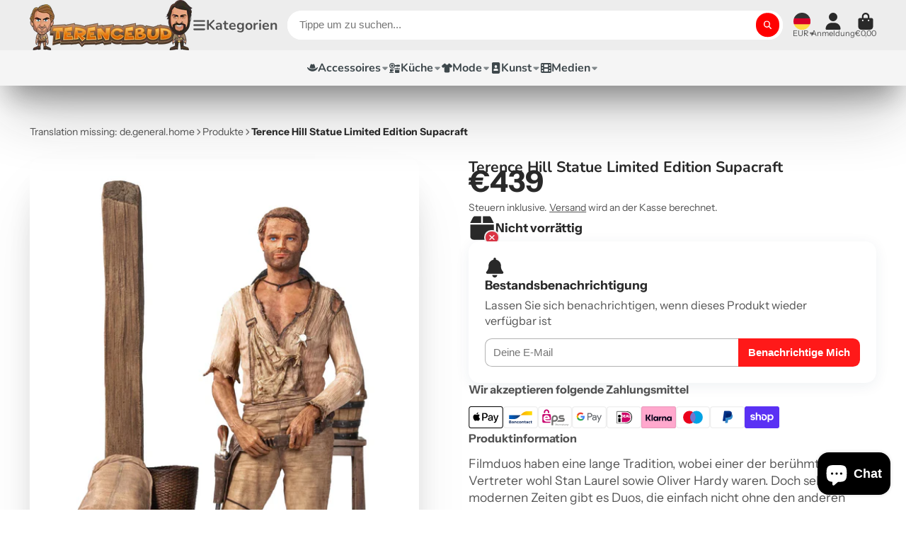

--- FILE ---
content_type: text/html; charset=utf-8
request_url: https://www.terencebud.de/products/terence-hill-statue-limited-edition-supacraft
body_size: 59873
content:
<!doctype html>
<html class="no-js" lang="de">
  <head>
    <meta charset="utf-8">
    <meta http-equiv="X-UA-Compatible" content="IE=edge">
    <meta name="viewport" content="width=device-width,initial-scale=1">
    <meta name="theme-color" content=""><link rel="preconnect" href="https://cdn.shopify.com" crossorigin><link rel="icon" type="image/png" href="//www.terencebud.de/cdn/shop/files/favicon-1-100x100_32x32.png?v=1711524215"><link rel="preconnect" href="https://fonts.shopifycdn.com" crossorigin>

    

    <script>window.performance && window.performance.mark && window.performance.mark('shopify.content_for_header.start');</script><meta id="shopify-digital-wallet" name="shopify-digital-wallet" content="/82176541012/digital_wallets/dialog">
<meta name="shopify-checkout-api-token" content="16ebc39533f1c1cf1a610b7161a03688">
<meta id="in-context-paypal-metadata" data-shop-id="82176541012" data-venmo-supported="false" data-environment="production" data-locale="de_DE" data-paypal-v4="true" data-currency="EUR">
<link rel="alternate" type="application/json+oembed" href="https://www.terencebud.de/products/terence-hill-statue-limited-edition-supacraft.oembed">
<script async="async" src="/checkouts/internal/preloads.js?locale=de-DE"></script>
<link rel="preconnect" href="https://shop.app" crossorigin="anonymous">
<script async="async" src="https://shop.app/checkouts/internal/preloads.js?locale=de-DE&shop_id=82176541012" crossorigin="anonymous"></script>
<script id="apple-pay-shop-capabilities" type="application/json">{"shopId":82176541012,"countryCode":"DE","currencyCode":"EUR","merchantCapabilities":["supports3DS"],"merchantId":"gid:\/\/shopify\/Shop\/82176541012","merchantName":"TerenceBud","requiredBillingContactFields":["postalAddress","email"],"requiredShippingContactFields":["postalAddress","email"],"shippingType":"shipping","supportedNetworks":["maestro"],"total":{"type":"pending","label":"TerenceBud","amount":"1.00"},"shopifyPaymentsEnabled":true,"supportsSubscriptions":false}</script>
<script id="shopify-features" type="application/json">{"accessToken":"16ebc39533f1c1cf1a610b7161a03688","betas":["rich-media-storefront-analytics"],"domain":"www.terencebud.de","predictiveSearch":true,"shopId":82176541012,"locale":"de"}</script>
<script>var Shopify = Shopify || {};
Shopify.shop = "c8be8c-e9.myshopify.com";
Shopify.locale = "de";
Shopify.currency = {"active":"EUR","rate":"1.0"};
Shopify.country = "DE";
Shopify.theme = {"name":"neue theme","id":189064380756,"schema_name":"ShowTime","schema_version":"8.1.0","theme_store_id":687,"role":"main"};
Shopify.theme.handle = "null";
Shopify.theme.style = {"id":null,"handle":null};
Shopify.cdnHost = "www.terencebud.de/cdn";
Shopify.routes = Shopify.routes || {};
Shopify.routes.root = "/";</script>
<script type="module">!function(o){(o.Shopify=o.Shopify||{}).modules=!0}(window);</script>
<script>!function(o){function n(){var o=[];function n(){o.push(Array.prototype.slice.apply(arguments))}return n.q=o,n}var t=o.Shopify=o.Shopify||{};t.loadFeatures=n(),t.autoloadFeatures=n()}(window);</script>
<script>
  window.ShopifyPay = window.ShopifyPay || {};
  window.ShopifyPay.apiHost = "shop.app\/pay";
  window.ShopifyPay.redirectState = null;
</script>
<script id="shop-js-analytics" type="application/json">{"pageType":"product"}</script>
<script defer="defer" async type="module" src="//www.terencebud.de/cdn/shopifycloud/shop-js/modules/v2/client.init-shop-cart-sync_BxliUFcT.de.esm.js"></script>
<script defer="defer" async type="module" src="//www.terencebud.de/cdn/shopifycloud/shop-js/modules/v2/chunk.common_D4c7gLTG.esm.js"></script>
<script type="module">
  await import("//www.terencebud.de/cdn/shopifycloud/shop-js/modules/v2/client.init-shop-cart-sync_BxliUFcT.de.esm.js");
await import("//www.terencebud.de/cdn/shopifycloud/shop-js/modules/v2/chunk.common_D4c7gLTG.esm.js");

  window.Shopify.SignInWithShop?.initShopCartSync?.({"fedCMEnabled":true,"windoidEnabled":true});

</script>
<script>
  window.Shopify = window.Shopify || {};
  if (!window.Shopify.featureAssets) window.Shopify.featureAssets = {};
  window.Shopify.featureAssets['shop-js'] = {"shop-cart-sync":["modules/v2/client.shop-cart-sync_BnFiOxzC.de.esm.js","modules/v2/chunk.common_D4c7gLTG.esm.js"],"init-fed-cm":["modules/v2/client.init-fed-cm_BaKRtJgz.de.esm.js","modules/v2/chunk.common_D4c7gLTG.esm.js"],"init-shop-email-lookup-coordinator":["modules/v2/client.init-shop-email-lookup-coordinator_AsFENXvn.de.esm.js","modules/v2/chunk.common_D4c7gLTG.esm.js"],"shop-cash-offers":["modules/v2/client.shop-cash-offers_CJGAYR0G.de.esm.js","modules/v2/chunk.common_D4c7gLTG.esm.js","modules/v2/chunk.modal_CILoLMzy.esm.js"],"init-shop-cart-sync":["modules/v2/client.init-shop-cart-sync_BxliUFcT.de.esm.js","modules/v2/chunk.common_D4c7gLTG.esm.js"],"init-windoid":["modules/v2/client.init-windoid_BEAAuB47.de.esm.js","modules/v2/chunk.common_D4c7gLTG.esm.js"],"shop-toast-manager":["modules/v2/client.shop-toast-manager_BxKoUqg2.de.esm.js","modules/v2/chunk.common_D4c7gLTG.esm.js"],"pay-button":["modules/v2/client.pay-button_z-2PBflw.de.esm.js","modules/v2/chunk.common_D4c7gLTG.esm.js"],"shop-button":["modules/v2/client.shop-button_B45R6hcO.de.esm.js","modules/v2/chunk.common_D4c7gLTG.esm.js"],"shop-login-button":["modules/v2/client.shop-login-button_Cwnyjley.de.esm.js","modules/v2/chunk.common_D4c7gLTG.esm.js","modules/v2/chunk.modal_CILoLMzy.esm.js"],"avatar":["modules/v2/client.avatar_BTnouDA3.de.esm.js"],"shop-follow-button":["modules/v2/client.shop-follow-button_DbQyea6N.de.esm.js","modules/v2/chunk.common_D4c7gLTG.esm.js","modules/v2/chunk.modal_CILoLMzy.esm.js"],"init-customer-accounts-sign-up":["modules/v2/client.init-customer-accounts-sign-up_bmX5DWVI.de.esm.js","modules/v2/client.shop-login-button_Cwnyjley.de.esm.js","modules/v2/chunk.common_D4c7gLTG.esm.js","modules/v2/chunk.modal_CILoLMzy.esm.js"],"init-shop-for-new-customer-accounts":["modules/v2/client.init-shop-for-new-customer-accounts_B-5s_sgb.de.esm.js","modules/v2/client.shop-login-button_Cwnyjley.de.esm.js","modules/v2/chunk.common_D4c7gLTG.esm.js","modules/v2/chunk.modal_CILoLMzy.esm.js"],"init-customer-accounts":["modules/v2/client.init-customer-accounts_B-LQITu6.de.esm.js","modules/v2/client.shop-login-button_Cwnyjley.de.esm.js","modules/v2/chunk.common_D4c7gLTG.esm.js","modules/v2/chunk.modal_CILoLMzy.esm.js"],"checkout-modal":["modules/v2/client.checkout-modal_8XaLw8OQ.de.esm.js","modules/v2/chunk.common_D4c7gLTG.esm.js","modules/v2/chunk.modal_CILoLMzy.esm.js"],"lead-capture":["modules/v2/client.lead-capture_DY4MTE6A.de.esm.js","modules/v2/chunk.common_D4c7gLTG.esm.js","modules/v2/chunk.modal_CILoLMzy.esm.js"],"shop-login":["modules/v2/client.shop-login_3JtrNRpT.de.esm.js","modules/v2/chunk.common_D4c7gLTG.esm.js","modules/v2/chunk.modal_CILoLMzy.esm.js"],"payment-terms":["modules/v2/client.payment-terms_nv8sXJel.de.esm.js","modules/v2/chunk.common_D4c7gLTG.esm.js","modules/v2/chunk.modal_CILoLMzy.esm.js"]};
</script>
<script>(function() {
  var isLoaded = false;
  function asyncLoad() {
    if (isLoaded) return;
    isLoaded = true;
    var urls = ["https:\/\/static.klaviyo.com\/onsite\/js\/klaviyo.js?company_id=Wpcgcg\u0026shop=c8be8c-e9.myshopify.com","https:\/\/static.klaviyo.com\/onsite\/js\/klaviyo.js?company_id=Wpcgcg\u0026shop=c8be8c-e9.myshopify.com","https:\/\/ecommerce-editor-connector.live.gelato.tech\/ecommerce-editor\/v1\/shopify.esm.js?c=97a7d9d8-c0cd-4977-b973-acd94958c75f\u0026s=7904eff7-236e-4c26-90af-f1474e501a1c\u0026shop=c8be8c-e9.myshopify.com","https:\/\/cdn.shopify.com\/s\/files\/1\/0821\/7654\/1012\/t\/17\/assets\/yoast-active-script.js?v=1763076584\u0026shop=c8be8c-e9.myshopify.com"];
    for (var i = 0; i < urls.length; i++) {
      var s = document.createElement('script');
      s.type = 'text/javascript';
      s.async = true;
      s.src = urls[i];
      var x = document.getElementsByTagName('script')[0];
      x.parentNode.insertBefore(s, x);
    }
  };
  if(window.attachEvent) {
    window.attachEvent('onload', asyncLoad);
  } else {
    window.addEventListener('load', asyncLoad, false);
  }
})();</script>
<script id="__st">var __st={"a":82176541012,"offset":3600,"reqid":"dece5567-7bbe-4908-bef1-f379f437b0c5-1764749575","pageurl":"www.terencebud.de\/products\/terence-hill-statue-limited-edition-supacraft","u":"826b1c56dcaf","p":"product","rtyp":"product","rid":9638933266772};</script>
<script>window.ShopifyPaypalV4VisibilityTracking = true;</script>
<script id="captcha-bootstrap">!function(){'use strict';const t='contact',e='account',n='new_comment',o=[[t,t],['blogs',n],['comments',n],[t,'customer']],c=[[e,'customer_login'],[e,'guest_login'],[e,'recover_customer_password'],[e,'create_customer']],r=t=>t.map((([t,e])=>`form[action*='/${t}']:not([data-nocaptcha='true']) input[name='form_type'][value='${e}']`)).join(','),a=t=>()=>t?[...document.querySelectorAll(t)].map((t=>t.form)):[];function s(){const t=[...o],e=r(t);return a(e)}const i='password',u='form_key',d=['recaptcha-v3-token','g-recaptcha-response','h-captcha-response',i],f=()=>{try{return window.sessionStorage}catch{return}},m='__shopify_v',_=t=>t.elements[u];function p(t,e,n=!1){try{const o=window.sessionStorage,c=JSON.parse(o.getItem(e)),{data:r}=function(t){const{data:e,action:n}=t;return t[m]||n?{data:e,action:n}:{data:t,action:n}}(c);for(const[e,n]of Object.entries(r))t.elements[e]&&(t.elements[e].value=n);n&&o.removeItem(e)}catch(o){console.error('form repopulation failed',{error:o})}}const l='form_type',E='cptcha';function T(t){t.dataset[E]=!0}const w=window,h=w.document,L='Shopify',v='ce_forms',y='captcha';let A=!1;((t,e)=>{const n=(g='f06e6c50-85a8-45c8-87d0-21a2b65856fe',I='https://cdn.shopify.com/shopifycloud/storefront-forms-hcaptcha/ce_storefront_forms_captcha_hcaptcha.v1.5.2.iife.js',D={infoText:'Durch hCaptcha geschützt',privacyText:'Datenschutz',termsText:'Allgemeine Geschäftsbedingungen'},(t,e,n)=>{const o=w[L][v],c=o.bindForm;if(c)return c(t,g,e,D).then(n);var r;o.q.push([[t,g,e,D],n]),r=I,A||(h.body.append(Object.assign(h.createElement('script'),{id:'captcha-provider',async:!0,src:r})),A=!0)});var g,I,D;w[L]=w[L]||{},w[L][v]=w[L][v]||{},w[L][v].q=[],w[L][y]=w[L][y]||{},w[L][y].protect=function(t,e){n(t,void 0,e),T(t)},Object.freeze(w[L][y]),function(t,e,n,w,h,L){const[v,y,A,g]=function(t,e,n){const i=e?o:[],u=t?c:[],d=[...i,...u],f=r(d),m=r(i),_=r(d.filter((([t,e])=>n.includes(e))));return[a(f),a(m),a(_),s()]}(w,h,L),I=t=>{const e=t.target;return e instanceof HTMLFormElement?e:e&&e.form},D=t=>v().includes(t);t.addEventListener('submit',(t=>{const e=I(t);if(!e)return;const n=D(e)&&!e.dataset.hcaptchaBound&&!e.dataset.recaptchaBound,o=_(e),c=g().includes(e)&&(!o||!o.value);(n||c)&&t.preventDefault(),c&&!n&&(function(t){try{if(!f())return;!function(t){const e=f();if(!e)return;const n=_(t);if(!n)return;const o=n.value;o&&e.removeItem(o)}(t);const e=Array.from(Array(32),(()=>Math.random().toString(36)[2])).join('');!function(t,e){_(t)||t.append(Object.assign(document.createElement('input'),{type:'hidden',name:u})),t.elements[u].value=e}(t,e),function(t,e){const n=f();if(!n)return;const o=[...t.querySelectorAll(`input[type='${i}']`)].map((({name:t})=>t)),c=[...d,...o],r={};for(const[a,s]of new FormData(t).entries())c.includes(a)||(r[a]=s);n.setItem(e,JSON.stringify({[m]:1,action:t.action,data:r}))}(t,e)}catch(e){console.error('failed to persist form',e)}}(e),e.submit())}));const S=(t,e)=>{t&&!t.dataset[E]&&(n(t,e.some((e=>e===t))),T(t))};for(const o of['focusin','change'])t.addEventListener(o,(t=>{const e=I(t);D(e)&&S(e,y())}));const B=e.get('form_key'),M=e.get(l),P=B&&M;t.addEventListener('DOMContentLoaded',(()=>{const t=y();if(P)for(const e of t)e.elements[l].value===M&&p(e,B);[...new Set([...A(),...v().filter((t=>'true'===t.dataset.shopifyCaptcha))])].forEach((e=>S(e,t)))}))}(h,new URLSearchParams(w.location.search),n,t,e,['guest_login'])})(!0,!0)}();</script>
<script integrity="sha256-52AcMU7V7pcBOXWImdc/TAGTFKeNjmkeM1Pvks/DTgc=" data-source-attribution="shopify.loadfeatures" defer="defer" src="//www.terencebud.de/cdn/shopifycloud/storefront/assets/storefront/load_feature-81c60534.js" crossorigin="anonymous"></script>
<script crossorigin="anonymous" defer="defer" src="//www.terencebud.de/cdn/shopifycloud/storefront/assets/shopify_pay/storefront-65b4c6d7.js?v=20250812"></script>
<script data-source-attribution="shopify.dynamic_checkout.dynamic.init">var Shopify=Shopify||{};Shopify.PaymentButton=Shopify.PaymentButton||{isStorefrontPortableWallets:!0,init:function(){window.Shopify.PaymentButton.init=function(){};var t=document.createElement("script");t.src="https://www.terencebud.de/cdn/shopifycloud/portable-wallets/latest/portable-wallets.de.js",t.type="module",document.head.appendChild(t)}};
</script>
<script data-source-attribution="shopify.dynamic_checkout.buyer_consent">
  function portableWalletsHideBuyerConsent(e){var t=document.getElementById("shopify-buyer-consent"),n=document.getElementById("shopify-subscription-policy-button");t&&n&&(t.classList.add("hidden"),t.setAttribute("aria-hidden","true"),n.removeEventListener("click",e))}function portableWalletsShowBuyerConsent(e){var t=document.getElementById("shopify-buyer-consent"),n=document.getElementById("shopify-subscription-policy-button");t&&n&&(t.classList.remove("hidden"),t.removeAttribute("aria-hidden"),n.addEventListener("click",e))}window.Shopify?.PaymentButton&&(window.Shopify.PaymentButton.hideBuyerConsent=portableWalletsHideBuyerConsent,window.Shopify.PaymentButton.showBuyerConsent=portableWalletsShowBuyerConsent);
</script>
<script data-source-attribution="shopify.dynamic_checkout.cart.bootstrap">document.addEventListener("DOMContentLoaded",(function(){function t(){return document.querySelector("shopify-accelerated-checkout-cart, shopify-accelerated-checkout")}if(t())Shopify.PaymentButton.init();else{new MutationObserver((function(e,n){t()&&(Shopify.PaymentButton.init(),n.disconnect())})).observe(document.body,{childList:!0,subtree:!0})}}));
</script>
<script id='scb4127' type='text/javascript' async='' src='https://www.terencebud.de/cdn/shopifycloud/privacy-banner/storefront-banner.js'></script><link id="shopify-accelerated-checkout-styles" rel="stylesheet" media="screen" href="https://www.terencebud.de/cdn/shopifycloud/portable-wallets/latest/accelerated-checkout-backwards-compat.css" crossorigin="anonymous">
<style id="shopify-accelerated-checkout-cart">
        #shopify-buyer-consent {
  margin-top: 1em;
  display: inline-block;
  width: 100%;
}

#shopify-buyer-consent.hidden {
  display: none;
}

#shopify-subscription-policy-button {
  background: none;
  border: none;
  padding: 0;
  text-decoration: underline;
  font-size: inherit;
  cursor: pointer;
}

#shopify-subscription-policy-button::before {
  box-shadow: none;
}

      </style>

<script>window.performance && window.performance.mark && window.performance.mark('shopify.content_for_header.end');</script>

    

<style data-shopify>
    @font-face {
  font-family: "Instrument Sans";
  font-weight: 400;
  font-style: normal;
  font-display: swap;
  src: url("//www.terencebud.de/cdn/fonts/instrument_sans/instrumentsans_n4.db86542ae5e1596dbdb28c279ae6c2086c4c5bfa.woff2") format("woff2"),
       url("//www.terencebud.de/cdn/fonts/instrument_sans/instrumentsans_n4.510f1b081e58d08c30978f465518799851ef6d8b.woff") format("woff");
}

    @font-face {
  font-family: "Instrument Sans";
  font-weight: 700;
  font-style: normal;
  font-display: swap;
  src: url("//www.terencebud.de/cdn/fonts/instrument_sans/instrumentsans_n7.e4ad9032e203f9a0977786c356573ced65a7419a.woff2") format("woff2"),
       url("//www.terencebud.de/cdn/fonts/instrument_sans/instrumentsans_n7.b9e40f166fb7639074ba34738101a9d2990bb41a.woff") format("woff");
}

    @font-face {
  font-family: "Instrument Sans";
  font-weight: 400;
  font-style: italic;
  font-display: swap;
  src: url("//www.terencebud.de/cdn/fonts/instrument_sans/instrumentsans_i4.028d3c3cd8d085648c808ceb20cd2fd1eb3560e5.woff2") format("woff2"),
       url("//www.terencebud.de/cdn/fonts/instrument_sans/instrumentsans_i4.7e90d82df8dee29a99237cd19cc529d2206706a2.woff") format("woff");
}

    @font-face {
  font-family: "Instrument Sans";
  font-weight: 700;
  font-style: italic;
  font-display: swap;
  src: url("//www.terencebud.de/cdn/fonts/instrument_sans/instrumentsans_i7.d6063bb5d8f9cbf96eace9e8801697c54f363c6a.woff2") format("woff2"),
       url("//www.terencebud.de/cdn/fonts/instrument_sans/instrumentsans_i7.ce33afe63f8198a3ac4261b826b560103542cd36.woff") format("woff");
}

    @font-face {
  font-family: Nunito;
  font-weight: 700;
  font-style: normal;
  font-display: swap;
  src: url("//www.terencebud.de/cdn/fonts/nunito/nunito_n7.37cf9b8cf43b3322f7e6e13ad2aad62ab5dc9109.woff2") format("woff2"),
       url("//www.terencebud.de/cdn/fonts/nunito/nunito_n7.45cfcfadc6630011252d54d5f5a2c7c98f60d5de.woff") format("woff");
}


    :root {
    --font-body-family: "Instrument Sans", sans-serif;
    --font-body-style: normal;
    --font-body-weight: 400;
    --font-body-weight-bold: 700;

    --font-heading-family: Nunito, sans-serif;
    --font-heading-style: normal;
    --font-heading-weight: 700;

    --font-scale: 1.0;

    
    --color-g-text: #292929;--color-g-text-alpha-80: rgba(28, 28, 28, 0.8);
    --color-g-text-alpha-70: rgba(28, 28, 28, 0.7);
    --color-g-text-alpha-50: rgba(28, 28, 28, 0.5);
    --color-g-text-alpha-60: rgba(28, 28, 28, 0.6);
    --color-g-text-alpha-40: rgba(28, 28, 28, 0.4);
    --color-g-text-alpha-30: rgba(28, 28, 28, 0.3);
    --color-g-text-alpha-20: rgba(28, 28, 28, 0.2);
    --color-g-text-alpha-10: rgba(28, 28, 28, 0.1);

    --color-g-bg: #ffffff;
    --color-g-bg-d5: #f2f2f2;
    --color-g-bg-d15: #e6e6e6;
    --color-g-bg-alpha-0: rgba(255, 255, 255, 0);
    --color-g-bg-alpha-70: rgba(255, 255, 255, 0.7);
    --color-g-bg-border: #cccccc;
    --color-g-fg: #FFFFFF;
    --color-g-fg-alpha-70: rgba(255, 255, 255, 0.7);
    --color-g-fg-alpha-50: rgba(255, 255, 255, 0.5);
    --color-g-fg-d10: #e6e6e6;
    --color-g-fg-d20: #cccccc;
    --color-g-accent: #bc4242;
    --color-g-sale: #B12704;
    --color-g-warning: #fd7e14;
    --color-g-success: #198754;
    --color-g-danger: #dc3545;
    --color-g-star-rating: #FFA41C;

    --color-g-button-text: #ffffff;
    --color-g-button-bg: #ff0000;
    --color-g-button-bg-hover: #e60000;
    --color-g-button-shadow-l1: rgba(102, 0, 0, 0.3);
    --color-g-button-shadow-l2: rgba(102, 0, 0, 0.15);
    --color-g-button-shadow-l3: #a30000;
    --color-g-button-bg-gradient: #ff4d4d;

    --color-g-button-buy-it-now-text: #000;
    --color-g-button-buy-it-now-bg: #feaa2c;
    --color-g-button-buy-it-now-bg-hover: #fea013;

    --color-g-product-badge-sale: #DC3545;
    --color-g-product-badge-sold-out: #7D959F;

    --border-radius-base: 1.125rem;
    --border-radius-inner: 0.7rem;
    --border-radius-sm: 0.25rem;
    --transition-base: 0.3s;

    --box-shadow-large: rgb(50 50 93 / 25%) 0px 50px 100px -20px, rgb(0 0 0 / 30%) 0px 30px 60px -30px;

    --container-width: 1400px;
    --container-spacer: min(3rem, 5vw);
    /* --glob-gutter: clamp(3vw, 1.4rem, 30px); */
    --glob-gutter: min(3vw, 1.4rem);
    }
</style><link rel="preload" as="font" href="//www.terencebud.de/cdn/fonts/instrument_sans/instrumentsans_n4.db86542ae5e1596dbdb28c279ae6c2086c4c5bfa.woff2" type="font/woff2" crossorigin><link rel="preload" as="font" href="//www.terencebud.de/cdn/fonts/nunito/nunito_n7.37cf9b8cf43b3322f7e6e13ad2aad62ab5dc9109.woff2" type="font/woff2" crossorigin><script>
      document.documentElement.className = document.documentElement.className.replace('no-js', 'js');
      if (Shopify.designMode) {
        document.documentElement.classList.add('shopify-design-mode');
      }
      function lazyImageOnLoad(img) {
        img.setAttribute('loaded', '');
      }
    </script>

  
  <link href="//www.terencebud.de/cdn/shop/t/17/assets/core.css?v=159504530629355672431763076425" rel="stylesheet" type="text/css" media="all" />

  <meta name="msvalidate.01" content="608F46D503E601271DFDF74E91E35DFA" />
  <!-- BEGIN app block: shopify://apps/consentmo-gdpr/blocks/gdpr_cookie_consent/4fbe573f-a377-4fea-9801-3ee0858cae41 -->


<!-- END app block --><!-- BEGIN app block: shopify://apps/yoast-seo/blocks/metatags/7c777011-bc88-4743-a24e-64336e1e5b46 -->
<!-- This site is optimized with Yoast SEO for Shopify -->
<title>Terence Hill Statue Limited Edition Supacraft</title>
<meta name="description" content="Filmduos haben eine lange Tradition, wobei einer der berühmtesten Vertreter wohl Stan Laurel sowie Oliver Hardy waren. Doch selbst in den modernen Zeiten gibt es Duos, die einfach nicht ohne den anderen können, wie Dean Martin und Jerry Lewis. In der langen Reihe der berühmtesten Filmduos dürfen natürlich zwei Namen au" />
<link rel="canonical" href="https://www.terencebud.de/products/terence-hill-statue-limited-edition-supacraft" />
<meta name="robots" content="index, follow, max-image-preview:large, max-snippet:-1, max-video-preview:-1" />
<meta property="og:site_name" content="TerenceBud" />
<meta property="og:url" content="https://www.terencebud.de/products/terence-hill-statue-limited-edition-supacraft" />
<meta property="og:locale" content="de_DE" />
<meta property="og:type" content="product" />
<meta property="og:title" content="Terence Hill Statue Limited Edition Supacraft" />
<meta property="og:description" content="Filmduos haben eine lange Tradition, wobei einer der berühmtesten Vertreter wohl Stan Laurel sowie Oliver Hardy waren. Doch selbst in den modernen Zeiten gibt es Duos, die einfach nicht ohne den anderen können, wie Dean Martin und Jerry Lewis. In der langen Reihe der berühmtesten Filmduos dürfen natürlich zwei Namen au" />
<meta property="og:image" content="https://www.terencebud.de/cdn/shop/files/terence-hill-supacraft-statue.jpg?v=1721082262" />
<meta property="og:image:height" content="2500" />
<meta property="og:image:width" content="1686" />
<meta property="og:availability" content="outofstock" />
<meta property="product:availability" content="out of stock" />
<meta property="product:condition" content="new" />
<meta property="product:price:amount" content="439.0" />
<meta property="product:price:currency" content="EUR" />
<meta property="product:retailer_item_id" content="SW10038" />
<meta name="twitter:card" content="summary_large_image" />
<script type="application/ld+json" id="yoast-schema-graph">
{
  "@context": "https://schema.org",
  "@graph": [
    {
      "@type": "Organization",
      "@id": "https://www.terencebud.de/#/schema/organization/1",
      "url": "https://www.terencebud.de",
      "name": "roccmedia",
      "logo": {
        "@id": "https://www.terencebud.de/#/schema/ImageObject/53185319633236"
      },
      "image": [
        {
          "@id": "https://www.terencebud.de/#/schema/ImageObject/53185319633236"
        }
      ],
      "hasMerchantReturnPolicy": {
        "@type": "MerchantReturnPolicy",
        "merchantReturnLink": "https://www.terencebud.de/policies/refund-policy"
      },
      "sameAs": ["https:\/\/www.tiktok.com\/@budspencer.terencehill"]
    },
    {
      "@type": "ImageObject",
      "@id": "https://www.terencebud.de/#/schema/ImageObject/53185319633236",
      "width": 3027,
      "height": 941,
      "url": "https:\/\/www.terencebud.de\/cdn\/shop\/files\/terencebud-shop-logo_1.png?v=1736867892",
      "contentUrl": "https:\/\/www.terencebud.de\/cdn\/shop\/files\/terencebud-shop-logo_1.png?v=1736867892"
    },
    {
      "@type": "WebSite",
      "@id": "https://www.terencebud.de/#/schema/website/1",
      "url": "https://www.terencebud.de",
      "name": "TerenceBud",
      "potentialAction": {
        "@type": "SearchAction",
        "target": "https://www.terencebud.de/search?q={search_term_string}",
        "query-input": "required name=search_term_string"
      },
      "publisher": {
        "@id": "https://www.terencebud.de/#/schema/organization/1"
      },
      "inLanguage": "de"
    },
    {
      "@type": "ItemPage",
      "@id": "https:\/\/www.terencebud.de\/products\/terence-hill-statue-limited-edition-supacraft",
      "name": "Terence Hill Statue Limited Edition Supacraft",
      "description": "Filmduos haben eine lange Tradition, wobei einer der berühmtesten Vertreter wohl Stan Laurel sowie Oliver Hardy waren. Doch selbst in den modernen Zeiten gibt es Duos, die einfach nicht ohne den anderen können, wie Dean Martin und Jerry Lewis. In der langen Reihe der berühmtesten Filmduos dürfen natürlich zwei Namen au",
      "datePublished": "2024-07-16T11:50:48+02:00",
      "breadcrumb": {
        "@id": "https:\/\/www.terencebud.de\/products\/terence-hill-statue-limited-edition-supacraft\/#\/schema\/breadcrumb"
      },
      "primaryImageOfPage": {
        "@id": "https://www.terencebud.de/#/schema/ImageObject/49453391511892"
      },
      "image": [{
        "@id": "https://www.terencebud.de/#/schema/ImageObject/49453391511892"
      }],
      "isPartOf": {
        "@id": "https://www.terencebud.de/#/schema/website/1"
      },
      "url": "https:\/\/www.terencebud.de\/products\/terence-hill-statue-limited-edition-supacraft"
    },
    {
      "@type": "ImageObject",
      "@id": "https://www.terencebud.de/#/schema/ImageObject/49453391511892",
      "caption": "terence-hill-supacraft-statue",
      "inLanguage": "de",
      "width": 1686,
      "height": 2500,
      "url": "https:\/\/www.terencebud.de\/cdn\/shop\/files\/terence-hill-supacraft-statue.jpg?v=1721082262",
      "contentUrl": "https:\/\/www.terencebud.de\/cdn\/shop\/files\/terence-hill-supacraft-statue.jpg?v=1721082262"
    },
    {
      "@type": "ProductGroup",
      "@id": "https:\/\/www.terencebud.de\/products\/terence-hill-statue-limited-edition-supacraft\/#\/schema\/Product",
      "brand": [{
        "@type": "Brand",
        "name": "supacraft"
      }],
      "mainEntityOfPage": {
        "@id": "https:\/\/www.terencebud.de\/products\/terence-hill-statue-limited-edition-supacraft"
      },
      "name": "Terence Hill Statue Limited Edition Supacraft",
      "description": "Filmduos haben eine lange Tradition, wobei einer der berühmtesten Vertreter wohl Stan Laurel sowie Oliver Hardy waren. Doch selbst in den modernen Zeiten gibt es Duos, die einfach nicht ohne den anderen können, wie Dean Martin und Jerry Lewis. In der langen Reihe der berühmtesten Filmduos dürfen natürlich zwei Namen au",
      "image": [{
        "@id": "https://www.terencebud.de/#/schema/ImageObject/49453391511892"
      }],
      "color": "Mehrfarbig",
      "productGroupID": "9638933266772",
      "hasVariant": [
        {
          "@type": "Product",
          "@id": "https://www.terencebud.de/#/schema/Product/49404343353684",
          "name": "Terence Hill Statue Limited Edition Supacraft",
          "sku": "SW10038",
          "gtin": "4056133016346",
          "image": [{
            "@id": "https://www.terencebud.de/#/schema/ImageObject/49453391511892"
          }],
          "offers": {
            "@type": "Offer",
            "@id": "https://www.terencebud.de/#/schema/Offer/49404343353684",
            "availability": "https://schema.org/OutOfStock",
            "category": "Heim & Garten > Dekoration > Kunst > Figuren, Skulpturen & Statuen",
            "priceSpecification": {
              "@type": "UnitPriceSpecification",
              "valueAddedTaxIncluded": true,
              "price": 439.0,
              "priceCurrency": "EUR"
            },
            "seller": {
              "@id": "https://www.terencebud.de/#/schema/organization/1"
            },
            "url": "https:\/\/www.terencebud.de\/products\/terence-hill-statue-limited-edition-supacraft",
            "checkoutPageURLTemplate": "https:\/\/www.terencebud.de\/cart\/add?id=49404343353684\u0026quantity=1"
          }
        }
      ],
      "url": "https:\/\/www.terencebud.de\/products\/terence-hill-statue-limited-edition-supacraft"
    },
    {
      "@type": "BreadcrumbList",
      "@id": "https:\/\/www.terencebud.de\/products\/terence-hill-statue-limited-edition-supacraft\/#\/schema\/breadcrumb",
      "itemListElement": [
        {
          "@type": "ListItem",
          "name": "TerenceBud",
          "item": "https:\/\/www.terencebud.de",
          "position": 1
        },
        {
          "@type": "ListItem",
          "name": "Terence Hill Statue Limited Edition Supacraft",
          "position": 2
        }
      ]
    }

  ]}
</script>
<!--/ Yoast SEO -->
<!-- END app block --><!-- BEGIN app block: shopify://apps/adcell-tracking-remarketing/blocks/theme_extension/578397e0-3e42-4c27-add7-dfc15023b09b --><script id="trad-js" type="text/javascript" src="https://t.adcell.com/js/trad.js?s=shopify&v=1.2.0&pid=7353" async="async"></script>
<script>
    var script = document.querySelector("#trad-js");
    script.addEventListener('load', function() {
        Adcell.Tracking.track();
    });
</script><script type="text/javascript" src="https://t.adcell.com/js/vcad.js?s=shopify&v=1.2.0&programId=7353" async="async"></script><script type="text/javascript" src="https://t.adcell.com/js/inlineretarget.js?s=shopify&v=1.2.0&method=product&pid=7353&productId=SW10038&productName=Terence Hill Statue Limited Edition Supacraft&categoryId=630599287124&productSeparator=;" async="async"></script>

<!-- END app block --><script src="https://cdn.shopify.com/extensions/7bc9bb47-adfa-4267-963e-cadee5096caf/inbox-1252/assets/inbox-chat-loader.js" type="text/javascript" defer="defer"></script>
<script src="https://cdn.shopify.com/extensions/019ae329-915b-72cb-be86-b33e70d47020/consentmo-gdpr-500/assets/consentmo_cookie_consent.js" type="text/javascript" defer="defer"></script>
<link href="https://monorail-edge.shopifysvc.com" rel="dns-prefetch">
<script>(function(){if ("sendBeacon" in navigator && "performance" in window) {try {var session_token_from_headers = performance.getEntriesByType('navigation')[0].serverTiming.find(x => x.name == '_s').description;} catch {var session_token_from_headers = undefined;}var session_cookie_matches = document.cookie.match(/_shopify_s=([^;]*)/);var session_token_from_cookie = session_cookie_matches && session_cookie_matches.length === 2 ? session_cookie_matches[1] : "";var session_token = session_token_from_headers || session_token_from_cookie || "";function handle_abandonment_event(e) {var entries = performance.getEntries().filter(function(entry) {return /monorail-edge.shopifysvc.com/.test(entry.name);});if (!window.abandonment_tracked && entries.length === 0) {window.abandonment_tracked = true;var currentMs = Date.now();var navigation_start = performance.timing.navigationStart;var payload = {shop_id: 82176541012,url: window.location.href,navigation_start,duration: currentMs - navigation_start,session_token,page_type: "product"};window.navigator.sendBeacon("https://monorail-edge.shopifysvc.com/v1/produce", JSON.stringify({schema_id: "online_store_buyer_site_abandonment/1.1",payload: payload,metadata: {event_created_at_ms: currentMs,event_sent_at_ms: currentMs}}));}}window.addEventListener('pagehide', handle_abandonment_event);}}());</script>
<script id="web-pixels-manager-setup">(function e(e,d,r,n,o){if(void 0===o&&(o={}),!Boolean(null===(a=null===(i=window.Shopify)||void 0===i?void 0:i.analytics)||void 0===a?void 0:a.replayQueue)){var i,a;window.Shopify=window.Shopify||{};var t=window.Shopify;t.analytics=t.analytics||{};var s=t.analytics;s.replayQueue=[],s.publish=function(e,d,r){return s.replayQueue.push([e,d,r]),!0};try{self.performance.mark("wpm:start")}catch(e){}var l=function(){var e={modern:/Edge?\/(1{2}[4-9]|1[2-9]\d|[2-9]\d{2}|\d{4,})\.\d+(\.\d+|)|Firefox\/(1{2}[4-9]|1[2-9]\d|[2-9]\d{2}|\d{4,})\.\d+(\.\d+|)|Chrom(ium|e)\/(9{2}|\d{3,})\.\d+(\.\d+|)|(Maci|X1{2}).+ Version\/(15\.\d+|(1[6-9]|[2-9]\d|\d{3,})\.\d+)([,.]\d+|)( \(\w+\)|)( Mobile\/\w+|) Safari\/|Chrome.+OPR\/(9{2}|\d{3,})\.\d+\.\d+|(CPU[ +]OS|iPhone[ +]OS|CPU[ +]iPhone|CPU IPhone OS|CPU iPad OS)[ +]+(15[._]\d+|(1[6-9]|[2-9]\d|\d{3,})[._]\d+)([._]\d+|)|Android:?[ /-](13[3-9]|1[4-9]\d|[2-9]\d{2}|\d{4,})(\.\d+|)(\.\d+|)|Android.+Firefox\/(13[5-9]|1[4-9]\d|[2-9]\d{2}|\d{4,})\.\d+(\.\d+|)|Android.+Chrom(ium|e)\/(13[3-9]|1[4-9]\d|[2-9]\d{2}|\d{4,})\.\d+(\.\d+|)|SamsungBrowser\/([2-9]\d|\d{3,})\.\d+/,legacy:/Edge?\/(1[6-9]|[2-9]\d|\d{3,})\.\d+(\.\d+|)|Firefox\/(5[4-9]|[6-9]\d|\d{3,})\.\d+(\.\d+|)|Chrom(ium|e)\/(5[1-9]|[6-9]\d|\d{3,})\.\d+(\.\d+|)([\d.]+$|.*Safari\/(?![\d.]+ Edge\/[\d.]+$))|(Maci|X1{2}).+ Version\/(10\.\d+|(1[1-9]|[2-9]\d|\d{3,})\.\d+)([,.]\d+|)( \(\w+\)|)( Mobile\/\w+|) Safari\/|Chrome.+OPR\/(3[89]|[4-9]\d|\d{3,})\.\d+\.\d+|(CPU[ +]OS|iPhone[ +]OS|CPU[ +]iPhone|CPU IPhone OS|CPU iPad OS)[ +]+(10[._]\d+|(1[1-9]|[2-9]\d|\d{3,})[._]\d+)([._]\d+|)|Android:?[ /-](13[3-9]|1[4-9]\d|[2-9]\d{2}|\d{4,})(\.\d+|)(\.\d+|)|Mobile Safari.+OPR\/([89]\d|\d{3,})\.\d+\.\d+|Android.+Firefox\/(13[5-9]|1[4-9]\d|[2-9]\d{2}|\d{4,})\.\d+(\.\d+|)|Android.+Chrom(ium|e)\/(13[3-9]|1[4-9]\d|[2-9]\d{2}|\d{4,})\.\d+(\.\d+|)|Android.+(UC? ?Browser|UCWEB|U3)[ /]?(15\.([5-9]|\d{2,})|(1[6-9]|[2-9]\d|\d{3,})\.\d+)\.\d+|SamsungBrowser\/(5\.\d+|([6-9]|\d{2,})\.\d+)|Android.+MQ{2}Browser\/(14(\.(9|\d{2,})|)|(1[5-9]|[2-9]\d|\d{3,})(\.\d+|))(\.\d+|)|K[Aa][Ii]OS\/(3\.\d+|([4-9]|\d{2,})\.\d+)(\.\d+|)/},d=e.modern,r=e.legacy,n=navigator.userAgent;return n.match(d)?"modern":n.match(r)?"legacy":"unknown"}(),u="modern"===l?"modern":"legacy",c=(null!=n?n:{modern:"",legacy:""})[u],f=function(e){return[e.baseUrl,"/wpm","/b",e.hashVersion,"modern"===e.buildTarget?"m":"l",".js"].join("")}({baseUrl:d,hashVersion:r,buildTarget:u}),m=function(e){var d=e.version,r=e.bundleTarget,n=e.surface,o=e.pageUrl,i=e.monorailEndpoint;return{emit:function(e){var a=e.status,t=e.errorMsg,s=(new Date).getTime(),l=JSON.stringify({metadata:{event_sent_at_ms:s},events:[{schema_id:"web_pixels_manager_load/3.1",payload:{version:d,bundle_target:r,page_url:o,status:a,surface:n,error_msg:t},metadata:{event_created_at_ms:s}}]});if(!i)return console&&console.warn&&console.warn("[Web Pixels Manager] No Monorail endpoint provided, skipping logging."),!1;try{return self.navigator.sendBeacon.bind(self.navigator)(i,l)}catch(e){}var u=new XMLHttpRequest;try{return u.open("POST",i,!0),u.setRequestHeader("Content-Type","text/plain"),u.send(l),!0}catch(e){return console&&console.warn&&console.warn("[Web Pixels Manager] Got an unhandled error while logging to Monorail."),!1}}}}({version:r,bundleTarget:l,surface:e.surface,pageUrl:self.location.href,monorailEndpoint:e.monorailEndpoint});try{o.browserTarget=l,function(e){var d=e.src,r=e.async,n=void 0===r||r,o=e.onload,i=e.onerror,a=e.sri,t=e.scriptDataAttributes,s=void 0===t?{}:t,l=document.createElement("script"),u=document.querySelector("head"),c=document.querySelector("body");if(l.async=n,l.src=d,a&&(l.integrity=a,l.crossOrigin="anonymous"),s)for(var f in s)if(Object.prototype.hasOwnProperty.call(s,f))try{l.dataset[f]=s[f]}catch(e){}if(o&&l.addEventListener("load",o),i&&l.addEventListener("error",i),u)u.appendChild(l);else{if(!c)throw new Error("Did not find a head or body element to append the script");c.appendChild(l)}}({src:f,async:!0,onload:function(){if(!function(){var e,d;return Boolean(null===(d=null===(e=window.Shopify)||void 0===e?void 0:e.analytics)||void 0===d?void 0:d.initialized)}()){var d=window.webPixelsManager.init(e)||void 0;if(d){var r=window.Shopify.analytics;r.replayQueue.forEach((function(e){var r=e[0],n=e[1],o=e[2];d.publishCustomEvent(r,n,o)})),r.replayQueue=[],r.publish=d.publishCustomEvent,r.visitor=d.visitor,r.initialized=!0}}},onerror:function(){return m.emit({status:"failed",errorMsg:"".concat(f," has failed to load")})},sri:function(e){var d=/^sha384-[A-Za-z0-9+/=]+$/;return"string"==typeof e&&d.test(e)}(c)?c:"",scriptDataAttributes:o}),m.emit({status:"loading"})}catch(e){m.emit({status:"failed",errorMsg:(null==e?void 0:e.message)||"Unknown error"})}}})({shopId: 82176541012,storefrontBaseUrl: "https://www.terencebud.de",extensionsBaseUrl: "https://extensions.shopifycdn.com/cdn/shopifycloud/web-pixels-manager",monorailEndpoint: "https://monorail-edge.shopifysvc.com/unstable/produce_batch",surface: "storefront-renderer",enabledBetaFlags: ["2dca8a86"],webPixelsConfigList: [{"id":"1644593492","configuration":"{\"config\":\"{\\\"pixel_id\\\":\\\"GT-KTBB88B5\\\",\\\"target_country\\\":\\\"DE\\\",\\\"gtag_events\\\":[{\\\"type\\\":\\\"view_item\\\",\\\"action_label\\\":\\\"MC-HT60CKJ9JN\\\"},{\\\"type\\\":\\\"purchase\\\",\\\"action_label\\\":\\\"MC-HT60CKJ9JN\\\"},{\\\"type\\\":\\\"page_view\\\",\\\"action_label\\\":\\\"MC-HT60CKJ9JN\\\"}],\\\"enable_monitoring_mode\\\":false}\"}","eventPayloadVersion":"v1","runtimeContext":"OPEN","scriptVersion":"b2a88bafab3e21179ed38636efcd8a93","type":"APP","apiClientId":1780363,"privacyPurposes":[],"dataSharingAdjustments":{"protectedCustomerApprovalScopes":["read_customer_address","read_customer_email","read_customer_name","read_customer_personal_data","read_customer_phone"]}},{"id":"214401364","configuration":"{\"accountID\":\"1818\",\"programID\":\"7353\"}","eventPayloadVersion":"v1","runtimeContext":"STRICT","scriptVersion":"589bf5e09efd33cbe96bb10dfd037315","type":"APP","apiClientId":2982569,"privacyPurposes":["ANALYTICS","MARKETING","SALE_OF_DATA"],"dataSharingAdjustments":{"protectedCustomerApprovalScopes":["read_customer_personal_data"]}},{"id":"shopify-app-pixel","configuration":"{}","eventPayloadVersion":"v1","runtimeContext":"STRICT","scriptVersion":"0450","apiClientId":"shopify-pixel","type":"APP","privacyPurposes":["ANALYTICS","MARKETING"]},{"id":"shopify-custom-pixel","eventPayloadVersion":"v1","runtimeContext":"LAX","scriptVersion":"0450","apiClientId":"shopify-pixel","type":"CUSTOM","privacyPurposes":["ANALYTICS","MARKETING"]}],isMerchantRequest: false,initData: {"shop":{"name":"TerenceBud","paymentSettings":{"currencyCode":"EUR"},"myshopifyDomain":"c8be8c-e9.myshopify.com","countryCode":"DE","storefrontUrl":"https:\/\/www.terencebud.de"},"customer":null,"cart":null,"checkout":null,"productVariants":[{"price":{"amount":439.0,"currencyCode":"EUR"},"product":{"title":"Terence Hill Statue Limited Edition Supacraft","vendor":"supacraft","id":"9638933266772","untranslatedTitle":"Terence Hill Statue Limited Edition Supacraft","url":"\/products\/terence-hill-statue-limited-edition-supacraft","type":"Statue"},"id":"49404343353684","image":{"src":"\/\/www.terencebud.de\/cdn\/shop\/files\/terence-hill-supacraft-statue.jpg?v=1721082262"},"sku":"SW10038","title":"Default Title","untranslatedTitle":"Default Title"}],"purchasingCompany":null},},"https://www.terencebud.de/cdn","ae1676cfwd2530674p4253c800m34e853cb",{"modern":"","legacy":""},{"shopId":"82176541012","storefrontBaseUrl":"https:\/\/www.terencebud.de","extensionBaseUrl":"https:\/\/extensions.shopifycdn.com\/cdn\/shopifycloud\/web-pixels-manager","surface":"storefront-renderer","enabledBetaFlags":"[\"2dca8a86\"]","isMerchantRequest":"false","hashVersion":"ae1676cfwd2530674p4253c800m34e853cb","publish":"custom","events":"[[\"page_viewed\",{}],[\"product_viewed\",{\"productVariant\":{\"price\":{\"amount\":439.0,\"currencyCode\":\"EUR\"},\"product\":{\"title\":\"Terence Hill Statue Limited Edition Supacraft\",\"vendor\":\"supacraft\",\"id\":\"9638933266772\",\"untranslatedTitle\":\"Terence Hill Statue Limited Edition Supacraft\",\"url\":\"\/products\/terence-hill-statue-limited-edition-supacraft\",\"type\":\"Statue\"},\"id\":\"49404343353684\",\"image\":{\"src\":\"\/\/www.terencebud.de\/cdn\/shop\/files\/terence-hill-supacraft-statue.jpg?v=1721082262\"},\"sku\":\"SW10038\",\"title\":\"Default Title\",\"untranslatedTitle\":\"Default Title\"}}]]"});</script><script>
  window.ShopifyAnalytics = window.ShopifyAnalytics || {};
  window.ShopifyAnalytics.meta = window.ShopifyAnalytics.meta || {};
  window.ShopifyAnalytics.meta.currency = 'EUR';
  var meta = {"product":{"id":9638933266772,"gid":"gid:\/\/shopify\/Product\/9638933266772","vendor":"supacraft","type":"Statue","variants":[{"id":49404343353684,"price":43900,"name":"Terence Hill Statue Limited Edition Supacraft","public_title":null,"sku":"SW10038"}],"remote":false},"page":{"pageType":"product","resourceType":"product","resourceId":9638933266772}};
  for (var attr in meta) {
    window.ShopifyAnalytics.meta[attr] = meta[attr];
  }
</script>
<script class="analytics">
  (function () {
    var customDocumentWrite = function(content) {
      var jquery = null;

      if (window.jQuery) {
        jquery = window.jQuery;
      } else if (window.Checkout && window.Checkout.$) {
        jquery = window.Checkout.$;
      }

      if (jquery) {
        jquery('body').append(content);
      }
    };

    var hasLoggedConversion = function(token) {
      if (token) {
        return document.cookie.indexOf('loggedConversion=' + token) !== -1;
      }
      return false;
    }

    var setCookieIfConversion = function(token) {
      if (token) {
        var twoMonthsFromNow = new Date(Date.now());
        twoMonthsFromNow.setMonth(twoMonthsFromNow.getMonth() + 2);

        document.cookie = 'loggedConversion=' + token + '; expires=' + twoMonthsFromNow;
      }
    }

    var trekkie = window.ShopifyAnalytics.lib = window.trekkie = window.trekkie || [];
    if (trekkie.integrations) {
      return;
    }
    trekkie.methods = [
      'identify',
      'page',
      'ready',
      'track',
      'trackForm',
      'trackLink'
    ];
    trekkie.factory = function(method) {
      return function() {
        var args = Array.prototype.slice.call(arguments);
        args.unshift(method);
        trekkie.push(args);
        return trekkie;
      };
    };
    for (var i = 0; i < trekkie.methods.length; i++) {
      var key = trekkie.methods[i];
      trekkie[key] = trekkie.factory(key);
    }
    trekkie.load = function(config) {
      trekkie.config = config || {};
      trekkie.config.initialDocumentCookie = document.cookie;
      var first = document.getElementsByTagName('script')[0];
      var script = document.createElement('script');
      script.type = 'text/javascript';
      script.onerror = function(e) {
        var scriptFallback = document.createElement('script');
        scriptFallback.type = 'text/javascript';
        scriptFallback.onerror = function(error) {
                var Monorail = {
      produce: function produce(monorailDomain, schemaId, payload) {
        var currentMs = new Date().getTime();
        var event = {
          schema_id: schemaId,
          payload: payload,
          metadata: {
            event_created_at_ms: currentMs,
            event_sent_at_ms: currentMs
          }
        };
        return Monorail.sendRequest("https://" + monorailDomain + "/v1/produce", JSON.stringify(event));
      },
      sendRequest: function sendRequest(endpointUrl, payload) {
        // Try the sendBeacon API
        if (window && window.navigator && typeof window.navigator.sendBeacon === 'function' && typeof window.Blob === 'function' && !Monorail.isIos12()) {
          var blobData = new window.Blob([payload], {
            type: 'text/plain'
          });

          if (window.navigator.sendBeacon(endpointUrl, blobData)) {
            return true;
          } // sendBeacon was not successful

        } // XHR beacon

        var xhr = new XMLHttpRequest();

        try {
          xhr.open('POST', endpointUrl);
          xhr.setRequestHeader('Content-Type', 'text/plain');
          xhr.send(payload);
        } catch (e) {
          console.log(e);
        }

        return false;
      },
      isIos12: function isIos12() {
        return window.navigator.userAgent.lastIndexOf('iPhone; CPU iPhone OS 12_') !== -1 || window.navigator.userAgent.lastIndexOf('iPad; CPU OS 12_') !== -1;
      }
    };
    Monorail.produce('monorail-edge.shopifysvc.com',
      'trekkie_storefront_load_errors/1.1',
      {shop_id: 82176541012,
      theme_id: 189064380756,
      app_name: "storefront",
      context_url: window.location.href,
      source_url: "//www.terencebud.de/cdn/s/trekkie.storefront.3c703df509f0f96f3237c9daa54e2777acf1a1dd.min.js"});

        };
        scriptFallback.async = true;
        scriptFallback.src = '//www.terencebud.de/cdn/s/trekkie.storefront.3c703df509f0f96f3237c9daa54e2777acf1a1dd.min.js';
        first.parentNode.insertBefore(scriptFallback, first);
      };
      script.async = true;
      script.src = '//www.terencebud.de/cdn/s/trekkie.storefront.3c703df509f0f96f3237c9daa54e2777acf1a1dd.min.js';
      first.parentNode.insertBefore(script, first);
    };
    trekkie.load(
      {"Trekkie":{"appName":"storefront","development":false,"defaultAttributes":{"shopId":82176541012,"isMerchantRequest":null,"themeId":189064380756,"themeCityHash":"8984551456505431696","contentLanguage":"de","currency":"EUR","eventMetadataId":"5839cd11-5dc0-44b0-80db-0bed24bbcae3"},"isServerSideCookieWritingEnabled":true,"monorailRegion":"shop_domain","enabledBetaFlags":["f0df213a"]},"Session Attribution":{},"S2S":{"facebookCapiEnabled":false,"source":"trekkie-storefront-renderer","apiClientId":580111}}
    );

    var loaded = false;
    trekkie.ready(function() {
      if (loaded) return;
      loaded = true;

      window.ShopifyAnalytics.lib = window.trekkie;

      var originalDocumentWrite = document.write;
      document.write = customDocumentWrite;
      try { window.ShopifyAnalytics.merchantGoogleAnalytics.call(this); } catch(error) {};
      document.write = originalDocumentWrite;

      window.ShopifyAnalytics.lib.page(null,{"pageType":"product","resourceType":"product","resourceId":9638933266772,"shopifyEmitted":true});

      var match = window.location.pathname.match(/checkouts\/(.+)\/(thank_you|post_purchase)/)
      var token = match? match[1]: undefined;
      if (!hasLoggedConversion(token)) {
        setCookieIfConversion(token);
        window.ShopifyAnalytics.lib.track("Viewed Product",{"currency":"EUR","variantId":49404343353684,"productId":9638933266772,"productGid":"gid:\/\/shopify\/Product\/9638933266772","name":"Terence Hill Statue Limited Edition Supacraft","price":"439.00","sku":"SW10038","brand":"supacraft","variant":null,"category":"Statue","nonInteraction":true,"remote":false},undefined,undefined,{"shopifyEmitted":true});
      window.ShopifyAnalytics.lib.track("monorail:\/\/trekkie_storefront_viewed_product\/1.1",{"currency":"EUR","variantId":49404343353684,"productId":9638933266772,"productGid":"gid:\/\/shopify\/Product\/9638933266772","name":"Terence Hill Statue Limited Edition Supacraft","price":"439.00","sku":"SW10038","brand":"supacraft","variant":null,"category":"Statue","nonInteraction":true,"remote":false,"referer":"https:\/\/www.terencebud.de\/products\/terence-hill-statue-limited-edition-supacraft"});
      }
    });


        var eventsListenerScript = document.createElement('script');
        eventsListenerScript.async = true;
        eventsListenerScript.src = "//www.terencebud.de/cdn/shopifycloud/storefront/assets/shop_events_listener-3da45d37.js";
        document.getElementsByTagName('head')[0].appendChild(eventsListenerScript);

})();</script>
<script
  defer
  src="https://www.terencebud.de/cdn/shopifycloud/perf-kit/shopify-perf-kit-2.1.2.min.js"
  data-application="storefront-renderer"
  data-shop-id="82176541012"
  data-render-region="gcp-us-east1"
  data-page-type="product"
  data-theme-instance-id="189064380756"
  data-theme-name="ShowTime"
  data-theme-version="8.1.0"
  data-monorail-region="shop_domain"
  data-resource-timing-sampling-rate="10"
  data-shs="true"
  data-shs-beacon="true"
  data-shs-export-with-fetch="true"
  data-shs-logs-sample-rate="1"
></script>
</head>

  <body><div class="#container" data-main-container>
    <div data-main-container-inner></div>
</div>

<div class="gutter-spacer" data-gutter-spacer></div>

<script>
    window.importModule = (mod) => import(window.theme.modules[mod]);
    const containerElInner = document.querySelector('[data-main-container-inner]');
    const gutterSpacerEl = document.querySelector('[data-gutter-spacer]');
    window.containerInnerWidth = containerElInner.offsetWidth;
    window.gutterWidth = gutterSpacerEl.offsetWidth;
    var globalLoadedStyles = {};
    function loadStyle(style) {
        if(globalLoadedStyles[style.getAttribute('href')]) {
            return;
        }
        globalLoadedStyles[style.getAttribute('href')] = true;
        if(style.media === 'print') {
            style.media = 'all';
        }
    }
    window.global = {
        cartNotificationsEnabled: false
    }
    window.shopUrl = 'https://www.terencebud.de';
    window.routes = {
        cart_add_url: '/cart/add',
        cart_change_url: '/cart/change',
        cart_update_url: '/cart/update',
        predictive_search_url: '/search/suggest'
    };
    window.dynamicURLs = {
        account: '/account',
        accountLogin: '/account/login',
        accountLogout: '/account/logout',
        accountRegister: '/account/register',
        accountAddresses: '/account/addresses',
        allProductsCollection: '/collections/all',
        cart: '/cart',
        cartAdd: '/cart/add',
        cartChange: '/cart/change',
        cartClear: '/cart/clear',
        cartUpdate: '/cart/update',
        contact: '/contact#contact_form',
        localization: '/localization',
        collections: '/collections',
        predictiveSearch: '/search/suggest',
        productRecommendations: '/recommendations/products',
        root: '/',
        search: '/search'
    };
    window.cartStrings = {
        error: `Beim Aktualisieren Ihres Einkaufswagens ist ein Fehler aufgetreten. Bitte versuche es erneut.`,
        quantityError: `Sie können Ihrem Warenkorb nur [quantity] dieses Artikels hinzufügen.`
    };
    window.variantStrings = {
        addToCart: `In den Warenkorb legen`,
        soldOut: `Ausverkauft`,
        unavailable: `Nicht verfügbar`,
    };
    window.accessibilityStrings = {
        imageAvailable: `Bild [index] ist jetzt in der Galerieansicht verfügbar`,
        shareSuccess: `Link in die Zwischenablage kopiert`,
        pauseSlideshow: `Diashow anhalten`,
        playSlideshow: `Diashow abspielen`,
    };
    Shopify.money_format = "€{{amount_with_comma_separator}}";
    Shopify.formatMoney = function(cents, format) {
        if (typeof cents == 'string') { cents = cents.replace('.',''); }
        let value = '';
        const placeholderRegex = /\{\{\s*(\w+)\s*\}\}/;
        const formatString = (format || Shopify.money_format);

        function defaultOption(opt, def) {
            return (typeof opt == 'undefined' ? def : opt);
        }

        function formatWithDelimiters(number, precision, thousands, decimal) {
            precision = defaultOption(precision, 2);
            thousands = defaultOption(thousands, ',');
            decimal   = defaultOption(decimal, '.');

            if (isNaN(number) || number == null) { return 0; }

            number = (number/100.0).toFixed(precision);

            const parts   = number.split('.'),
                dollars = parts[0].replace(/(\d)(?=(\d\d\d)+(?!\d))/g, '$1' + thousands),
                cents   = parts[1] ? (decimal + parts[1]) : '';

            return dollars + cents;
        }

        switch(formatString.match(placeholderRegex)[1]) {
            case 'amount':
                value = formatWithDelimiters(cents, 2);
            break;
            case 'amount_no_decimals':
                value = formatWithDelimiters(cents, 0);
            break;
            case 'amount_with_comma_separator':
                value = formatWithDelimiters(cents, 2, '.', ',');
            break;
            case 'amount_no_decimals_with_comma_separator':
                value = formatWithDelimiters(cents, 0, '.', ',');
            break;
            case 'amount_no_decimals_with_space_separator':
                value = formatWithDelimiters(cents, 2, ' ');
            break;
        }

        return formatString.replace(placeholderRegex, value);
    };
    window.theme = {
        modules: {
            Core: `//www.terencebud.de/cdn/shop/t/17/assets/core.js?v=53300268027283893281763076426`,
            Utils: `//www.terencebud.de/cdn/shop/t/17/assets/utils.js?v=38983246119779660801763076580`,
            Editor: `//www.terencebud.de/cdn/shop/t/17/assets/editor.js?3654`,
            Swiper: `//www.terencebud.de/cdn/shop/t/17/assets/swiper.js?v=103864017367299360021763076575`,
            NoUiSlider: `//www.terencebud.de/cdn/shop/t/17/assets/no-ui-slider.js?v=61396311834601723231763076483`,
            Plyr: `//www.terencebud.de/cdn/shop/t/17/assets/plyr.js?v=32605106964212089941763076493`,
            Routes: `//www.terencebud.de/cdn/shop/t/17/assets/routes.js?3654`,
            GoogleMap: `//www.terencebud.de/cdn/shop/t/17/assets/google-map.js?v=135056631532838365431763076454`,
            FloatingUI: `//www.terencebud.de/cdn/shop/t/17/assets/floating-ui.js?v=87087163133554834691763076447`,
            DriftZoom: `//www.terencebud.de/cdn/shop/t/17/assets/drift-zoom.js?v=125191388362654268931763076437`,
            BrowsingHistoryPromise: `//www.terencebud.de/cdn/shop/t/17/assets/browsing-history-promise.js?v=105421637721143783721763076386`
        },
        scripts: {
            Popper: 'https://unpkg.com/@popperjs/core@2'
        }
    }
</script>
    <svg display="none" width="0" height="0" version="1.1" xmlns="http://www.w3.org/2000/svg"
    xmlns:xlink="http://www.w3.org/1999/xlink">
  <defs>
    <symbol id="svg-icon-bell" viewbox="0 0 448 512">
      <title>bell</title>
      <path d="M224 0c-17.7 0-32 14.3-32 32l0 19.2C119 66 64 130.6 64 208l0 18.8c0 47-17.3 92.4-48.5 127.6l-7.4 8.3c-8.4
          9.4-10.4 22.9-5.3 34.4S19.4 416 32 416l384 0c12.6 0 24-7.4 29.2-18.9s3.1-25-5.3-34.4l-7.4-8.3C401.3 319.2 384
          273.9 384 226.8l0-18.8c0-77.4-55-142-128-156.8L256 32c0-17.7-14.3-32-32-32zm45.3 493.3c12-12 18.7-28.3
          18.7-45.3l-64 0-64 0c0 17 6.7 33.3 18.7 45.3s28.3 18.7 45.3 18.7s33.3-6.7 45.3-18.7z">
    </symbol>
    <symbol id="svg-icon-user" viewbox="0 0 448 512">
      <title>user</title>
      <path d="M224 256A128 128 0 1 0 224 0a128 128 0 1 0 0 256zm-45.7 48C79.8 304 0 383.8 0 482.3C0 498.7 13.3 512 29.7
          512l388.6 0c16.4 0 29.7-13.3 29.7-29.7C448 383.8 368.2 304 269.7 304l-91.4 0z">
    </symbol>
    <symbol id="svg-icon-minus" viewbox="0 0 448 512">
      <title>minus</title>
      <path d="M432 256c0 17.7-14.3 32-32 32L48 288c-17.7 0-32-14.3-32-32s14.3-32 32-32l352 0c17.7 0 32 14.3 32 32z">
    </symbol>
    <symbol id="svg-icon-plus" viewbox="0 0 448 512">
      <title>plus</title>
      <path d="M256 80c0-17.7-14.3-32-32-32s-32 14.3-32 32l0 144L48 224c-17.7 0-32 14.3-32 32s14.3 32 32 32l144 0 0
          144c0 17.7 14.3 32 32 32s32-14.3 32-32l0-144 144 0c17.7 0 32-14.3 32-32s-14.3-32-32-32l-144 0 0-144z">
    </symbol>
    <symbol id="svg-icon-bars" viewbox="0 0 448 512">
      <title>bars</title>
      <path d="M0 96C0 78.3 14.3 64 32 64l384 0c17.7 0 32 14.3 32 32s-14.3 32-32 32L32 128C14.3 128 0 113.7 0 96zM0
          256c0-17.7 14.3-32 32-32l384 0c17.7 0 32 14.3 32 32s-14.3 32-32 32L32 288c-17.7 0-32-14.3-32-32zM448 416c0
          17.7-14.3 32-32 32L32 448c-17.7 0-32-14.3-32-32s14.3-32 32-32l384 0c17.7 0 32 14.3 32 32z">
    </symbol>
    <symbol id="svg-icon-file-lines" viewbox="0 0 384 512">
      <title>file-lines</title>
      <path d="M64 0C28.7 0 0 28.7 0 64L0 448c0 35.3 28.7 64 64 64l256 0c35.3 0 64-28.7 64-64l0-288-128 0c-17.7
          0-32-14.3-32-32L224 0 64 0zM256 0l0 128 128 0L256 0zM112 256l160 0c8.8 0 16 7.2 16 16s-7.2 16-16 16l-160
          0c-8.8 0-16-7.2-16-16s7.2-16 16-16zm0 64l160 0c8.8 0 16 7.2 16 16s-7.2 16-16 16l-160 0c-8.8
          0-16-7.2-16-16s7.2-16 16-16zm0 64l160 0c8.8 0 16 7.2 16 16s-7.2 16-16 16l-160 0c-8.8 0-16-7.2-16-16s7.2-16
          16-16z">
    </symbol>
    <symbol id="svg-icon-cart-shopping" viewbox="0 0 576 512">
      <title>cart-shopping</title>
      <path d="M0 24C0 10.7 10.7 0 24 0L69.5 0c22 0 41.5 12.8 50.6 32l411 0c26.3 0 45.5 25 38.6 50.4l-41 152.3c-8.5
          31.4-37 53.3-69.5 53.3l-288.5 0 5.4 28.5c2.2 11.3 12.1 19.5 23.6 19.5L488 336c13.3 0 24 10.7 24 24s-10.7 24-24
          24l-288.3 0c-34.6 0-64.3-24.6-70.7-58.5L77.4 54.5c-.7-3.8-4-6.5-7.9-6.5L24 48C10.7 48 0 37.3 0 24zM128 464a48
          48 0 1 1 96 0 48 48 0 1 1 -96 0zm336-48a48 48 0 1 1 0 96 48 48 0 1 1 0-96z">
    </symbol>
    <symbol id="svg-icon-magnifying-glass" viewbox="0 0 512 512">
      <title>magnifying-glass</title>
      <path d="M416 208c0 45.9-14.9 88.3-40 122.7L502.6 457.4c12.5 12.5 12.5 32.8 0 45.3s-32.8 12.5-45.3 0L330.7
          376c-34.4 25.2-76.8 40-122.7 40C93.1 416 0 322.9 0 208S93.1 0 208 0S416 93.1 416 208zM208 352a144 144 0 1 0
          0-288 144 144 0 1 0 0 288z">
    </symbol>
    <symbol id="svg-icon-magnifying-glass-plus" viewbox="0 0 512 512">
      <title>magnifying-glass-plus</title>
      <path d="M416 208c0 45.9-14.9 88.3-40 122.7L502.6 457.4c12.5 12.5 12.5 32.8 0 45.3s-32.8 12.5-45.3 0L330.7
          376c-34.4 25.2-76.8 40-122.7 40C93.1 416 0 322.9 0 208S93.1 0 208 0S416 93.1 416 208zM184 296c0 13.3 10.7 24
          24 24s24-10.7 24-24l0-64 64 0c13.3 0 24-10.7 24-24s-10.7-24-24-24l-64 0 0-64c0-13.3-10.7-24-24-24s-24 10.7-24
          24l0 64-64 0c-13.3 0-24 10.7-24 24s10.7 24 24 24l64 0 0 64z">
    </symbol>
    <symbol id="svg-icon-bag-shopping" viewbox="0 0 448 512">
      <title>bag-shopping</title>
      <path d="M160 112c0-35.3 28.7-64 64-64s64 28.7 64 64l0 48-128 0 0-48zm-48 48l-64 0c-26.5 0-48 21.5-48 48L0 416c0
          53 43 96 96 96l256 0c53 0 96-43 96-96l0-208c0-26.5-21.5-48-48-48l-64 0 0-48C336 50.1 285.9 0 224 0S112 50.1
          112 112l0 48zm24 48a24 24 0 1 1 0 48 24 24 0 1 1 0-48zm152 24a24 24 0 1 1 48 0 24 24 0 1 1 -48 0z">
    </symbol>
    <symbol id="svg-icon-arrow-left" viewbox="0 0 448 512">
      <title>arrow-left</title>
      <path d="M9.4 233.4c-12.5 12.5-12.5 32.8 0 45.3l160 160c12.5 12.5 32.8 12.5 45.3 0s12.5-32.8 0-45.3L109.2 288 416
          288c17.7 0 32-14.3 32-32s-14.3-32-32-32l-306.7 0L214.6 118.6c12.5-12.5 12.5-32.8 0-45.3s-32.8-12.5-45.3 0l-160
          160z">
    </symbol>
    <symbol id="svg-icon-arrow-right" viewbox="0 0 448 512">
      <title>arrow-right</title>
      <path d="M438.6 278.6c12.5-12.5 12.5-32.8 0-45.3l-160-160c-12.5-12.5-32.8-12.5-45.3 0s-12.5 32.8 0 45.3L338.8 224
          32 224c-17.7 0-32 14.3-32 32s14.3 32 32 32l306.7 0L233.4 393.4c-12.5 12.5-12.5 32.8 0 45.3s32.8 12.5 45.3
          0l160-160z">
    </symbol>
    <symbol id="svg-icon-angle-down" viewbox="0 0 448 512">
      <title>angle-down</title>
      <path d="M201.4 374.6c12.5 12.5 32.8 12.5 45.3 0l160-160c12.5-12.5 12.5-32.8 0-45.3s-32.8-12.5-45.3 0L224 306.7
          86.6 169.4c-12.5-12.5-32.8-12.5-45.3 0s-12.5 32.8 0 45.3l160 160z">
    </symbol>
    <symbol id="svg-icon-angle-up" viewbox="0 0 448 512">
      <title>angle-up</title>
      <path d="M201.4 137.4c12.5-12.5 32.8-12.5 45.3 0l160 160c12.5 12.5 12.5 32.8 0 45.3s-32.8 12.5-45.3 0L224 205.3
          86.6 342.6c-12.5 12.5-32.8 12.5-45.3 0s-12.5-32.8 0-45.3l160-160z">
    </symbol>
    <symbol id="svg-icon-angle-right" viewbox="0 0 320 512">
      <title>angle-right</title>
      <path d="M278.6 233.4c12.5 12.5 12.5 32.8 0 45.3l-160 160c-12.5 12.5-32.8 12.5-45.3 0s-12.5-32.8 0-45.3L210.7 256
          73.4 118.6c-12.5-12.5-12.5-32.8 0-45.3s32.8-12.5 45.3 0l160 160z">
    </symbol>
    <symbol id="svg-icon-angle-left" viewbox="0 0 320 512">
      <title>angle-left</title>
      <path d="M41.4 233.4c-12.5 12.5-12.5 32.8 0 45.3l160 160c12.5 12.5 32.8 12.5 45.3 0s12.5-32.8 0-45.3L109.3 256
          246.6 118.6c12.5-12.5 12.5-32.8 0-45.3s-32.8-12.5-45.3 0l-160 160z">
    </symbol>
    <symbol id="svg-icon-globe" viewbox="0 0 512 512">
      <title>globe</title>
      <path d="M352 256c0 22.2-1.2 43.6-3.3 64l-185.3 0c-2.2-20.4-3.3-41.8-3.3-64s1.2-43.6 3.3-64l185.3 0c2.2 20.4 3.3
          41.8 3.3 64zm28.8-64l123.1 0c5.3 20.5 8.1 41.9 8.1 64s-2.8 43.5-8.1 64l-123.1 0c2.1-20.6 3.2-42
          3.2-64s-1.1-43.4-3.2-64zm112.6-32l-116.7 0c-10-63.9-29.8-117.4-55.3-151.6c78.3 20.7 142 77.5 171.9
          151.6zm-149.1 0l-176.6 0c6.1-36.4 15.5-68.6 27-94.7c10.5-23.6 22.2-40.7 33.5-51.5C239.4 3.2 248.7 0 256 0s16.6
          3.2 27.8 13.8c11.3 10.8 23 27.9 33.5 51.5c11.6 26 20.9 58.2 27 94.7zm-209 0L18.6 160C48.6 85.9 112.2 29.1
          190.6 8.4C165.1 42.6 145.3 96.1 135.3 160zM8.1 192l123.1 0c-2.1 20.6-3.2 42-3.2 64s1.1 43.4 3.2 64L8.1 320C2.8
          299.5 0 278.1 0 256s2.8-43.5 8.1-64zM194.7 446.6c-11.6-26-20.9-58.2-27-94.6l176.6 0c-6.1 36.4-15.5 68.6-27
          94.6c-10.5 23.6-22.2 40.7-33.5 51.5C272.6 508.8 263.3 512 256
          512s-16.6-3.2-27.8-13.8c-11.3-10.8-23-27.9-33.5-51.5zM135.3 352c10 63.9 29.8 117.4 55.3 151.6C112.2 482.9 48.6
          426.1 18.6 352l116.7 0zm358.1 0c-30 74.1-93.6 130.9-171.9 151.6c25.5-34.2 45.2-87.7 55.3-151.6l116.7 0z">
    </symbol>
    <symbol id="svg-icon-calendar" viewbox="0 0 448 512">
      <title>calendar</title>
      <path d="M96 32l0 32L48 64C21.5 64 0 85.5 0 112l0 48 448 0 0-48c0-26.5-21.5-48-48-48l-48 0
          0-32c0-17.7-14.3-32-32-32s-32 14.3-32 32l0 32L160 64l0-32c0-17.7-14.3-32-32-32S96 14.3 96 32zM448 192L0 192 0
          464c0 26.5 21.5 48 48 48l352 0c26.5 0 48-21.5 48-48l0-272z">
    </symbol>
    <symbol id="svg-icon-star" viewbox="0 0 576 512">
      <title>star</title>
      <path d="M316.9 18C311.6 7 300.4 0 288.1 0s-23.4 7-28.8 18L195 150.3 51.4 171.5c-12 1.8-22 10.2-25.7 21.7s-.7 24.2
          7.9 32.7L137.8 329 113.2 474.7c-2 12 3 24.2 12.9 31.3s23 8 33.8 2.3l128.3-68.5 128.3 68.5c10.8 5.7 23.9 4.9
          33.8-2.3s14.9-19.3 12.9-31.3L438.5 329 542.7 225.9c8.6-8.5 11.7-21.2 7.9-32.7s-13.7-19.9-25.7-21.7L381.2 150.3
          316.9 18z">
    </symbol>
    <symbol id="svg-icon-star-half" viewbox="0 0 576 512">
      <title>star-half</title>
      <path d="M288 376.4l.1-.1 26.4 14.1 85.2 45.5-16.5-97.6-4.8-28.7 20.7-20.5
          70.1-69.3-96.1-14.2-29.3-4.3-12.9-26.6L288.1 86.9l-.1 .3 0 289.2zm175.1 98.3c2 12-3 24.2-12.9 31.3s-23 8-33.8
          2.3L288.1 439.8 159.8 508.3C149 514 135.9 513.1 126 506s-14.9-19.3-12.9-31.3L137.8 329 33.6
          225.9c-8.6-8.5-11.7-21.2-7.9-32.7s13.7-19.9 25.7-21.7L195 150.3 259.4 18c5.4-11 16.5-18 28.8-18s23.4 7 28.8
          18l64.3 132.3 143.6 21.2c12 1.8 22 10.2 25.7 21.7s.7 24.2-7.9 32.7L438.5 329l24.6 145.7z">
    </symbol>
    <symbol id="svg-icon-check" viewbox="0 0 448 512">
      <title>check</title>
      <path d="M438.6 105.4c12.5 12.5 12.5 32.8 0 45.3l-256 256c-12.5 12.5-32.8 12.5-45.3
          0l-128-128c-12.5-12.5-12.5-32.8 0-45.3s32.8-12.5 45.3 0L160 338.7 393.4 105.4c12.5-12.5 32.8-12.5 45.3 0z">
    </symbol>
    <symbol id="svg-icon-sliders" viewbox="0 0 512 512">
      <title>sliders</title>
      <path d="M0 416c0 17.7 14.3 32 32 32l54.7 0c12.3 28.3 40.5 48 73.3 48s61-19.7 73.3-48L480 448c17.7 0 32-14.3
          32-32s-14.3-32-32-32l-246.7 0c-12.3-28.3-40.5-48-73.3-48s-61 19.7-73.3 48L32 384c-17.7 0-32 14.3-32 32zm128
          0a32 32 0 1 1 64 0 32 32 0 1 1 -64 0zM320 256a32 32 0 1 1 64 0 32 32 0 1 1 -64 0zm32-80c-32.8 0-61 19.7-73.3
          48L32 224c-17.7 0-32 14.3-32 32s14.3 32 32 32l246.7 0c12.3 28.3 40.5 48 73.3 48s61-19.7 73.3-48l54.7 0c17.7 0
          32-14.3 32-32s-14.3-32-32-32l-54.7 0c-12.3-28.3-40.5-48-73.3-48zM192 128a32 32 0 1 1 0-64 32 32 0 1 1 0
          64zm73.3-64C253 35.7 224.8 16 192 16s-61 19.7-73.3 48L32 64C14.3 64 0 78.3 0 96s14.3 32 32 32l86.7 0c12.3 28.3
          40.5 48 73.3 48s61-19.7 73.3-48L480 128c17.7 0 32-14.3 32-32s-14.3-32-32-32L265.3 64z">
    </symbol>
    <symbol id="svg-icon-caret-down" viewbox="0 0 320 512">
      <title>caret-down</title>
      <path d="M137.4 374.6c12.5 12.5 32.8 12.5 45.3 0l128-128c9.2-9.2 11.9-22.9 6.9-34.9s-16.6-19.8-29.6-19.8L32
          192c-12.9 0-24.6 7.8-29.6 19.8s-2.2 25.7 6.9 34.9l128 128z">
    </symbol>
    <symbol id="svg-icon-caret-right" viewbox="0 0 256 512">
      <title>caret-right</title>
      <path d="M246.6 278.6c12.5-12.5 12.5-32.8 0-45.3l-128-128c-9.2-9.2-22.9-11.9-34.9-6.9s-19.8 16.6-19.8 29.6l0 256c0
          12.9 7.8 24.6 19.8 29.6s25.7 2.2 34.9-6.9l128-128z">
    </symbol>
    <symbol id="svg-icon-arrow-square" viewbox="0 0 512 512">
      <title>arrow-square</title>
      <path d="M320 0c-17.7 0-32 14.3-32 32s14.3 32 32 32l82.7 0L201.4 265.4c-12.5 12.5-12.5 32.8 0 45.3s32.8 12.5 45.3
          0L448 109.3l0 82.7c0 17.7 14.3 32 32 32s32-14.3 32-32l0-160c0-17.7-14.3-32-32-32L320 0zM80 32C35.8 32 0 67.8 0
          112L0 432c0 44.2 35.8 80 80 80l320 0c44.2 0 80-35.8 80-80l0-112c0-17.7-14.3-32-32-32s-32 14.3-32 32l0 112c0
          8.8-7.2 16-16 16L80 448c-8.8 0-16-7.2-16-16l0-320c0-8.8 7.2-16 16-16l112 0c17.7 0 32-14.3
          32-32s-14.3-32-32-32L80 32z">
    </symbol>
    <symbol id="svg-icon-x" viewbox="0 0 384 512">
      <title>x</title>
      <path d="M342.6 150.6c12.5-12.5 12.5-32.8 0-45.3s-32.8-12.5-45.3 0L192 210.7 86.6 105.4c-12.5-12.5-32.8-12.5-45.3
          0s-12.5 32.8 0 45.3L146.7 256 41.4 361.4c-12.5 12.5-12.5 32.8 0 45.3s32.8 12.5 45.3 0L192 301.3 297.4
          406.6c12.5 12.5 32.8 12.5 45.3 0s12.5-32.8 0-45.3L237.3 256 342.6 150.6z">
    </symbol>
    <symbol id="svg-icon-exclamation" viewbox="0 0 128 512">
      <title>exclamation</title>
      <path d="M96 64c0-17.7-14.3-32-32-32S32 46.3 32 64l0 256c0 17.7 14.3 32 32 32s32-14.3 32-32L96 64zM64 480a40 40 0
          1 0 0-80 40 40 0 1 0 0 80z">
    </symbol>
    <symbol id="svg-icon-box" viewbox="0 0 448 512">
      <title>box</title>
      <path d="M50.7 58.5L0 160l208 0 0-128L93.7 32C75.5 32 58.9 42.3 50.7 58.5zM240 160l208 0L397.3 58.5C389.1 42.3
          372.5 32 354.3 32L240 32l0 128zm208 32L0 192 0 416c0 35.3 28.7 64 64 64l320 0c35.3 0 64-28.7 64-64l0-224z">
    </symbol>
    <symbol id="svg-icon-pen" viewbox="0 0 512 512">
      <title>pen</title>
      <path d="M362.7 19.3L314.3 67.7 444.3 197.7l48.4-48.4c25-25 25-65.5 0-90.5L453.3 19.3c-25-25-65.5-25-90.5 0zm-71
          71L58.6 323.5c-10.4 10.4-18 23.3-22.2 37.4L1 481.2C-1.5 489.7 .8 498.8 7 505s15.3 8.5 23.7
          6.1l120.3-35.4c14.1-4.2 27-11.8 37.4-22.2L421.7 220.3 291.7 90.3z">
    </symbol>
    <symbol id="svg-icon-box-open" viewbox="0 0 640 512">
      <title>box-open</title>
      <path d="M58.9 42.1c3-6.1 9.6-9.6 16.3-8.7L320 64 564.8 33.4c6.7-.8 13.3 2.7 16.3 8.7l41.7 83.4c9 17.9-.6
          39.6-19.8 45.1L439.6 217.3c-13.9 4-28.8-1.9-36.2-14.3L320 64 236.6 203c-7.4 12.4-22.3 18.3-36.2 14.3L37.1
          170.6c-19.3-5.5-28.8-27.2-19.8-45.1L58.9 42.1zM321.1 128l54.9 91.4c14.9 24.8 44.6 36.6 72.5 28.6L576 211.6l0
          167c0 22-15 41.2-36.4 46.6l-204.1 51c-10.2 2.6-20.9 2.6-31 0l-204.1-51C79 419.7 64 400.5 64 378.5l0-167L191.6
          248c27.8 8 57.6-3.8 72.5-28.6L318.9 128l2.2 0z">
    </symbol>
    <symbol id="svg-icon-store" viewbox="0 0 576 512">
      <title>store</title>
      <path d="M547.6 103.8L490.3 13.1C485.2 5 476.1 0 466.4 0L109.6 0C99.9 0 90.8 5 85.7 13.1L28.3 103.8c-29.6 46.8-3.4
          111.9 51.9 119.4c4 .5 8.1 .8 12.1 .8c26.1 0 49.3-11.4 65.2-29c15.9 17.6 39.1 29 65.2 29c26.1 0 49.3-11.4
          65.2-29c15.9 17.6 39.1 29 65.2 29c26.2 0 49.3-11.4 65.2-29c16 17.6 39.1 29 65.2 29c4.1 0 8.1-.3
          12.1-.8c55.5-7.4 81.8-72.5 52.1-119.4zM499.7 254.9c0 0 0 0-.1 0c-5.3 .7-10.7 1.1-16.2 1.1c-12.4
          0-24.3-1.9-35.4-5.3L448 384l-320 0 0-133.4c-11.2 3.5-23.2 5.4-35.6 5.4c-5.5 0-11-.4-16.3-1.1l-.1
          0c-4.1-.6-8.1-1.3-12-2.3L64 384l0 64c0 35.3 28.7 64 64 64l320 0c35.3 0 64-28.7 64-64l0-64 0-131.4c-4 1-8
          1.8-12.3 2.3z">
    </symbol>
    <symbol id="svg-icon-location-dot" viewbox="0 0 384 512">
      <title>location-dot</title>
      <path d="M215.7 499.2C267 435 384 279.4 384 192C384 86 298 0 192 0S0 86 0 192c0 87.4 117 243 168.3 307.2c12.3 15.3
          35.1 15.3 47.4 0zM192 128a64 64 0 1 1 0 128 64 64 0 1 1 0-128z">
    </symbol>
    <symbol id="svg-icon-trash" viewbox="0 0 448 512">
      <title>trash</title>
      <path d="M135.2 17.7L128 32 32 32C14.3 32 0 46.3 0 64S14.3 96 32 96l384 0c17.7 0 32-14.3 32-32s-14.3-32-32-32l-96
          0-7.2-14.3C307.4 6.8 296.3 0 284.2 0L163.8 0c-12.1 0-23.2 6.8-28.6 17.7zM416 128L32 128 53.2 467c1.6 25.3 22.6
          45 47.9 45l245.8 0c25.3 0 46.3-19.7 47.9-45L416 128z">
    </symbol>
    <symbol id="svg-icon-circle-play" viewbox="0 0 512 512">
      <title>circle-play</title>
      <path d="M0 256a256 256 0 1 1 512 0A256 256 0 1 1 0 256zM188.3 147.1c-7.6 4.2-12.3 12.3-12.3 20.9l0 176c0 8.7 4.7
          16.7 12.3 20.9s16.8 4.1 24.3-.5l144-88c7.1-4.4 11.5-12.1
          11.5-20.5s-4.4-16.1-11.5-20.5l-144-88c-7.4-4.5-16.7-4.7-24.3-.5z">
    </symbol>
    <symbol id="svg-icon-cube" viewbox="0 0 512 512">
      <title>cube</title>
      <path d="M234.5 5.7c13.9-5 29.1-5 43.1 0l192 68.6C495 83.4 512 107.5 512 134.6l0 242.9c0 27-17 51.2-42.5 60.3l-192
          68.6c-13.9 5-29.1 5-43.1 0l-192-68.6C17 428.6 0 404.5 0 377.4L0 134.6c0-27 17-51.2 42.5-60.3l192-68.6zM256
          66L82.3 128 256 190l173.7-62L256 66zm32 368.6l160-57.1 0-188L288 246.6l0 188z">
    </symbol>
    <symbol id="svg-icon-play" viewbox="0 0 384 512">
      <title>play</title>
      <path d="M73 39c-14.8-9.1-33.4-9.4-48.5-.9S0 62.6 0 80L0 432c0 17.4 9.4 33.4 24.5 41.9s33.7 8.1 48.5-.9L361
          297c14.3-8.7 23-24.2 23-41s-8.7-32.2-23-41L73 39z">
    </symbol>
    <symbol id="svg-icon-tag" viewbox="0 0 448 512">
      <title>tag</title>
      <path d="M0 80L0 229.5c0 17 6.7 33.3 18.7 45.3l176 176c25 25 65.5 25 90.5 0L418.7 317.3c25-25 25-65.5
          0-90.5l-176-176c-12-12-28.3-18.7-45.3-18.7L48 32C21.5 32 0 53.5 0 80zm112 32a32 32 0 1 1 0 64 32 32 0 1 1
          0-64z">
    </symbol>
    <symbol id="svg-icon-lock" viewbox="0 0 448 512">
      <title>lock</title>
      <path d="M144 144l0 48 160 0 0-48c0-44.2-35.8-80-80-80s-80 35.8-80 80zM80 192l0-48C80 64.5 144.5 0 224 0s144 64.5
          144 144l0 48 16 0c35.3 0 64 28.7 64 64l0 192c0 35.3-28.7 64-64 64L64 512c-35.3 0-64-28.7-64-64L0 256c0-35.3
          28.7-64 64-64l16 0z">
    </symbol>
    <symbol id="svg-icon-envelope" viewbox="0 0 512 512">
      <title>envelope</title>
      <path d="M48 64C21.5 64 0 85.5 0 112c0 15.1 7.1 29.3 19.2 38.4L236.8 313.6c11.4 8.5 27 8.5 38.4 0L492.8
          150.4c12.1-9.1 19.2-23.3 19.2-38.4c0-26.5-21.5-48-48-48L48 64zM0 176L0 384c0 35.3 28.7 64 64 64l384 0c35.3 0
          64-28.7 64-64l0-208L294.4 339.2c-22.8 17.1-54 17.1-76.8 0L0 176z">
    </symbol>
    <symbol id="svg-icon-x-twitter" viewbox="0 0 512 512">
      <title>x-twitter</title>
      <path d="M389.2 48h70.6L305.6 224.2 487 464H345L233.7 318.6 106.5 464H35.8L200.7 275.5 26.8 48H172.4L272.9 180.9
          389.2 48zM364.4 421.8h39.1L151.1 88h-42L364.4 421.8z">
    </symbol>
    <symbol id="svg-icon-facebook" viewbox="0 0 320 512">
      <title>facebook</title>
      <path d="M80 299.3V512H196V299.3h86.5l18-97.8H196V166.9c0-51.7 20.3-71.5 72.7-71.5c16.3 0 29.4 .4 37 1.2V7.9C291.4
          4 256.4 0 236.2 0C129.3 0 80 50.5 80 159.4v42.1H14v97.8H80z">
    </symbol>
    <symbol id="svg-icon-pinterest" viewbox="0 0 496 512">
      <title>pinterest</title>
      <path d="M496 256c0 137-111 248-248 248-25.6 0-50.2-3.9-73.4-11.1 10.1-16.5 25.2-43.5 30.8-65 3-11.6 15.4-59
          15.4-59 8.1 15.4 31.7 28.5 56.8 28.5 74.8 0 128.7-68.8 128.7-154.3 0-81.9-66.9-143.2-152.9-143.2-107 0-163.9
          71.8-163.9 150.1 0 36.4 19.4 81.7 50.3 96.1 4.7 2.2 7.2 1.2 8.3-3.3.8-3.4 5-20.3
          6.9-28.1.6-2.5.3-4.7-1.7-7.1-10.1-12.5-18.3-35.3-18.3-56.6 0-54.7 41.4-107.6 112-107.6 60.9 0 103.6 41.5 103.6
          100.9 0 67.1-33.9 113.6-78 113.6-24.3 0-42.6-20.1-36.7-44.8 7-29.5 20.5-61.3 20.5-82.6
          0-19-10.2-34.9-31.4-34.9-24.9 0-44.9 25.7-44.9 60.2 0 22 7.4 36.8 7.4 36.8s-24.5 103.8-29 123.2c-5 21.4-3
          51.6-.9 71.2C65.4 450.9 0 361.1 0 256 0 119 111 8 248 8s248 111 248 248z">
    </symbol>
    <symbol id="svg-icon-instagram" viewbox="0 0 448 512">
      <title>instagram</title>
      <path d="M224.1 141c-63.6 0-114.9 51.3-114.9 114.9s51.3 114.9 114.9 114.9S339 319.5 339 255.9 287.7 141 224.1
          141zm0 189.6c-41.1 0-74.7-33.5-74.7-74.7s33.5-74.7 74.7-74.7 74.7 33.5 74.7 74.7-33.6 74.7-74.7
          74.7zm146.4-194.3c0 14.9-12 26.8-26.8 26.8-14.9 0-26.8-12-26.8-26.8s12-26.8 26.8-26.8 26.8 12 26.8 26.8zm76.1
          27.2c-1.7-35.9-9.9-67.7-36.2-93.9-26.2-26.2-58-34.4-93.9-36.2-37-2.1-147.9-2.1-184.9 0-35.8 1.7-67.6 9.9-93.9
          36.1s-34.4 58-36.2 93.9c-2.1 37-2.1 147.9 0 184.9 1.7 35.9 9.9 67.7 36.2 93.9s58 34.4 93.9 36.2c37 2.1 147.9
          2.1 184.9 0 35.9-1.7 67.7-9.9 93.9-36.2 26.2-26.2 34.4-58 36.2-93.9 2.1-37 2.1-147.8 0-184.8zM398.8 388c-7.8
          19.6-22.9 34.7-42.6 42.6-29.5 11.7-99.5 9-132.1 9s-102.7
          2.6-132.1-9c-19.6-7.8-34.7-22.9-42.6-42.6-11.7-29.5-9-99.5-9-132.1s-2.6-102.7 9-132.1c7.8-19.6 22.9-34.7
          42.6-42.6 29.5-11.7 99.5-9 132.1-9s102.7-2.6 132.1 9c19.6 7.8 34.7 22.9 42.6 42.6 11.7 29.5 9 99.5 9 132.1s2.7
          102.7-9 132.1z">
    </symbol>
    <symbol id="svg-icon-snapchat" viewbox="0 0 512 512">
      <title>snapchat</title>
      <path
          d="M496.926,366.6c-3.373-9.176-9.8-14.086-17.112-18.153-1.376-.806-2.641-1.451-3.72-1.947-2.182-1.128-4.414-2.22-6.634-3.373-22.8-12.09-40.609-27.341-52.959-45.42a102.889,102.889,0,0,1-9.089-16.12c-1.054-3.013-1-4.724-.248-6.287a10.221,10.221,0,0,1,2.914-3.038c3.918-2.591,7.96-5.22,10.7-6.993,4.885-3.162,8.754-5.667,11.246-7.44,9.362-6.547,15.909-13.5,20-21.278a42.371,42.371,0,0,0,2.1-35.191c-6.2-16.318-21.613-26.449-40.287-26.449a55.543,55.543,0,0,0-11.718,1.24c-1.029.224-2.059.459-3.063.72.174-11.16-.074-22.94-1.066-34.534-3.522-40.758-17.794-62.123-32.674-79.16A130.167,130.167,0,0,0,332.1,36.443C309.515,23.547,283.91,17,256,17S202.6,23.547,180,36.443a129.735,129.735,0,0,0-33.281,26.783c-14.88,17.038-29.152,38.44-32.673,79.161-.992,11.594-1.24,23.435-1.079,34.533-1-.26-2.021-.5-3.051-.719a55.461,55.461,0,0,0-11.717-1.24c-18.687,0-34.125,10.131-40.3,26.449a42.423,42.423,0,0,0,2.046,35.228c4.105,7.774,10.652,14.731,20.014,21.278,2.48,1.736,6.361,4.24,11.246,7.44,2.641,1.711,6.5,4.216,10.28,6.72a11.054,11.054,0,0,1,3.3,3.311c.794,1.624.818,3.373-.36,6.6a102.02,102.02,0,0,1-8.94,15.785c-12.077,17.669-29.363,32.648-51.434,44.639C32.355,348.608,20.2,352.75,15.069,366.7c-3.868,10.528-1.339,22.506,8.494,32.6a49.137,49.137,0,0,0,12.4,9.387,134.337,134.337,0,0,0,30.342,12.139,20.024,20.024,0,0,1,6.126,2.741c3.583,3.137,3.075,7.861,7.849,14.78a34.468,34.468,0,0,0,8.977,9.127c10.019,6.919,21.278,7.353,33.207,7.811,10.776.41,22.989.881,36.939,5.481,5.778,1.91,11.78,5.605,18.736,9.92C194.842,480.951,217.707,495,255.973,495s61.292-14.123,78.118-24.428c6.907-4.24,12.872-7.9,18.489-9.758,13.949-4.613,26.163-5.072,36.939-5.481,11.928-.459,23.187-.893,33.206-7.812a34.584,34.584,0,0,0,10.218-11.16c3.434-5.84,3.348-9.919,6.572-12.771a18.971,18.971,0,0,1,5.753-2.629A134.893,134.893,0,0,0,476.02,408.71a48.344,48.344,0,0,0,13.019-10.193l.124-.149C498.389,388.5,500.708,376.867,496.926,366.6Zm-34.013,18.277c-20.745,11.458-34.533,10.23-45.259,17.137-9.114,5.865-3.72,18.513-10.342,23.076-8.134,5.617-32.177-.4-63.239,9.858-25.618,8.469-41.961,32.822-88.038,32.822s-62.036-24.3-88.076-32.884c-31-10.255-55.092-4.241-63.239-9.858-6.609-4.563-1.24-17.211-10.341-23.076-10.739-6.907-24.527-5.679-45.26-17.075-13.206-7.291-5.716-11.8-1.314-13.937,75.143-36.381,87.133-92.552,87.666-96.719.645-5.046,1.364-9.014-4.191-14.148-5.369-4.96-29.189-19.7-35.8-24.316-10.937-7.638-15.748-15.264-12.2-24.638,2.48-6.485,8.531-8.928,14.879-8.928a27.643,27.643,0,0,1,5.965.67c12,2.6,23.659,8.617,30.392,10.242a10.749,10.749,0,0,0,2.48.335c3.6,0,4.86-1.811,4.612-5.927-.768-13.132-2.628-38.725-.558-62.644,2.84-32.909,13.442-49.215,26.04-63.636,6.051-6.932,34.484-36.976,88.857-36.976s82.88,29.92,88.931,36.827c12.611,14.421,23.225,30.727,26.04,63.636,2.071,23.919.285,49.525-.558,62.644-.285,4.327,1.017,5.927,4.613,5.927a10.648,10.648,0,0,0,2.48-.335c6.745-1.624,18.4-7.638,30.4-10.242a27.641,27.641,0,0,1,5.964-.67c6.386,0,12.4,2.48,14.88,8.928,3.546,9.374-1.24,17-12.189,24.639-6.609,4.612-30.429,19.343-35.8,24.315-5.568,5.134-4.836,9.1-4.191,14.149.533,4.228,12.511,60.4,87.666,96.718C468.629,373.011,476.119,377.524,462.913,384.877Z">
    </symbol>
    <symbol id="svg-icon-youtube" viewbox="0 0 576 512">
      <title>youtube</title>
      <path d="M549.655 124.083c-6.281-23.65-24.787-42.276-48.284-48.597C458.781 64 288 64 288 64S117.22 64 74.629
          75.486c-23.497 6.322-42.003 24.947-48.284 48.597-11.412 42.867-11.412 132.305-11.412 132.305s0 89.438 11.412
          132.305c6.281 23.65 24.787 41.5 48.284 47.821C117.22 448 288 448 288 448s170.78 0 213.371-11.486c23.497-6.321
          42.003-24.171 48.284-47.821 11.412-42.867 11.412-132.305 11.412-132.305s0-89.438-11.412-132.305zm-317.51
          213.508V175.185l142.739 81.205-142.739 81.201z">
    </symbol>
    <symbol id="svg-icon-vimeo" viewbox="0 0 448 512">
      <title>vimeo</title>
      <path d="M403.2 32H44.8C20.1 32 0 52.1 0 76.8v358.4C0 459.9 20.1 480 44.8 480h358.4c24.7 0 44.8-20.1
          44.8-44.8V76.8c0-24.7-20.1-44.8-44.8-44.8zM377 180.8c-1.4 31.5-23.4 74.7-66 129.4-44 57.2-81.3 85.8-111.7
          85.8-18.9 0-34.8-17.4-47.9-52.3-25.5-93.3-36.4-148-57.4-148-2.4 0-10.9 5.1-25.4 15.2l-15.2-19.6c37.3-32.8
          72.9-69.2 95.2-71.2 25.2-2.4 40.7 14.8 46.5 51.7 20.7 131.2 29.9 151 67.6 91.6 13.5-21.4 20.8-37.7 21.8-48.9
          3.5-33.2-25.9-30.9-45.8-22.4 15.9-52.1 46.3-77.4 91.2-76 33.3.9 49 22.5 47.1 64.7z">
    </symbol>
    <symbol id="svg-icon-shopify" viewbox="0 0 448 512">
      <title>shopify</title>
      <path
          d="M388.32,104.1a4.66,4.66,0,0,0-4.4-4c-2,0-37.23-.8-37.23-.8s-21.61-20.82-29.62-28.83V503.2L442.76,472S388.72,106.5,388.32,104.1ZM288.65,70.47a116.67,116.67,0,0,0-7.21-17.61C271,32.85,255.42,22,237,22a15,15,0,0,0-4,.4c-.4-.8-1.2-1.2-1.6-2C223.4,11.63,213,7.63,200.58,8c-24,.8-48,18-67.25,48.83-13.61,21.62-24,48.84-26.82,70.06-27.62,8.4-46.83,14.41-47.23,14.81-14,4.4-14.41,4.8-16,18-1.2,10-38,291.82-38,291.82L307.86,504V65.67a41.66,41.66,0,0,0-4.4.4S297.86,67.67,288.65,70.47ZM233.41,87.69c-16,4.8-33.63,10.4-50.84,15.61,4.8-18.82,14.41-37.63,25.62-50,4.4-4.4,10.41-9.61,17.21-12.81C232.21,54.86,233.81,74.48,233.41,87.69ZM200.58,24.44A27.49,27.49,0,0,1,215,28c-6.4,3.2-12.81,8.41-18.81,14.41-15.21,16.42-26.82,42-31.62,66.45-14.42,4.41-28.83,8.81-42,12.81C131.33,83.28,163.75,25.24,200.58,24.44ZM154.15,244.61c1.6,25.61,69.25,31.22,73.25,91.66,2.8,47.64-25.22,80.06-65.65,82.47-48.83,3.2-75.65-25.62-75.65-25.62l10.4-44s26.82,20.42,48.44,18.82c14-.8,19.22-12.41,18.81-20.42-2-33.62-57.24-31.62-60.84-86.86-3.2-46.44,27.22-93.27,94.47-97.68,26-1.6,39.23,4.81,39.23,4.81L221.4,225.39s-17.21-8-37.63-6.4C154.15,221,153.75,239.8,154.15,244.61ZM249.42,82.88c0-12-1.6-29.22-7.21-43.63,18.42,3.6,27.22,24,31.23,36.43Q262.63,78.68,249.42,82.88Z">
    </symbol>
    <symbol id="svg-icon-tumblr" viewbox="0 0 320 512">
      <title>tumblr</title>
      <path d="M309.8 480.3c-13.6 14.5-50 31.7-97.4 31.7-120.8 0-147-88.8-147-140.6v-144H17.9c-5.5
          0-10-4.5-10-10v-68c0-7.2 4.5-13.6 11.3-16 62-21.8 81.5-76 84.3-117.1.8-11 6.5-16.3 16.1-16.3h70.9c5.5 0 10 4.5
          10 10v115.2h83c5.5 0 10 4.4 10 9.9v81.7c0 5.5-4.5 10-10 10h-83.4V360c0 34.2 23.7 53.6 68 35.8 4.8-1.9 9-3.2
          12.7-2.2 3.5.9 5.8 3.4 7.4 7.9l22 64.3c1.8 5 3.3 10.6-.4 14.5z">
    </symbol>
    <symbol id="svg-icon-tiktok" viewbox="0 0 448 512">
      <title>tiktok</title>
      <path
          d="M448,209.91a210.06,210.06,0,0,1-122.77-39.25V349.38A162.55,162.55,0,1,1,185,188.31V278.2a74.62,74.62,0,1,0,52.23,71.18V0l88,0a121.18,121.18,0,0,0,1.86,22.17h0A122.18,122.18,0,0,0,381,102.39a121.43,121.43,0,0,0,67,20.14Z">
    </symbol>
    <symbol id="svg-icon-star-empty" viewbox="0 0 576 512">
      <title>star-empty</title>
      <path d="M287.9 0c9.2 0 17.6 5.2 21.6 13.5l68.6 141.3 153.2 22.6c9 1.3 16.5 7.6 19.3 16.3s.5 18.1-5.9 24.5L433.6
          328.4l26.2 155.6c1.5 9-2.2 18.1-9.7 23.5s-17.3 6-25.3 1.7l-137-73.2L151 509.1c-8.1 4.3-17.9
          3.7-25.3-1.7s-11.2-14.5-9.7-23.5l26.2-155.6L31.1 218.2c-6.5-6.4-8.7-15.9-5.9-24.5s10.3-14.9
          19.3-16.3l153.2-22.6L266.3 13.5C270.4 5.2 278.7 0 287.9 0zm0 79L235.4 187.2c-3.5 7.1-10.2 12.1-18.1 13.3L99
          217.9 184.9 303c5.5 5.5 8.1 13.3 6.8 21L171.4 443.7l105.2-56.2c7.1-3.8 15.6-3.8 22.6 0l105.2 56.2L384.2
          324.1c-1.3-7.7 1.2-15.5 6.8-21l85.9-85.1L358.6 200.5c-7.8-1.2-14.6-6.1-18.1-13.3L287.9 79z">
    </symbol>
  </defs>
</svg>
    <cart-provider ><div id="shopify-section-g_cart-drawer" class="shopify-section">
</div><link rel="stylesheet" href="//www.terencebud.de/cdn/shop/t/17/assets/spinner.css?v=41753732011637932681763076571" media="print" onload="loadStyle(this)">
        <noscript>
            <link rel="stylesheet" href="//www.terencebud.de/cdn/shop/t/17/assets/spinner.css?v=41753732011637932681763076571" media="screen">
        </noscript>
        
        <section id="shopify-section-g_newsletter-popup" class="shopify-section spaced-section spaced-section--full-width">
</section>
        <!-- BEGIN sections: header-group -->
<section id="shopify-section-sections--26840190124372__g_header" class="shopify-section shopify-section-group-header-group"><link href="//www.terencebud.de/cdn/shop/t/17/assets/header.css?v=174398336728154774991763076455" rel="stylesheet" type="text/css" media="all" /><link rel="stylesheet" href="//www.terencebud.de/cdn/shop/t/17/assets/lights-out.css?v=68331543693155160841763076461" media="print" onload="loadStyle(this)">
        <noscript>
            <link rel="stylesheet" href="//www.terencebud.de/cdn/shop/t/17/assets/lights-out.css?v=68331543693155160841763076461" media="screen">
        </noscript>

<lights-out class="#lights-out"></lights-out>

<script type="module" src="//www.terencebud.de/cdn/shop/t/17/assets/lights-out.js?v=166638898917135567591763076462"></script><div class="#header @sticky shadow-3" id="mainHeadersections--26840190124372__g_header" style="
    --p-text-color: #292929;
    --p-bg-color: #ededed;
    --s-text-color: #111d23;
    --s-bg-color: #F5F5F5;
    --search-text-color: #210a0a;
    --search-bg-color: #ffffff;
    --dropdown-text-color: #163340;
    --dropdown-bg-color: #ffffff;
    --accent-color: #fb0000;
"><div class="#header-main">
        <div class="#container @width:default">
            <div class="#header-main-inner">
                <div class="desktop-hidden">
                    <link href="//www.terencebud.de/cdn/shop/t/17/assets/main-navigation-mobile.css?v=142839214416929741041763076468" rel="stylesheet" type="text/css" media="all" onload="loadStyle(this)"><div class="#main-navigation-mobile">
    <template id="MainNavigationMobilesections--26840190124372__g_header">
        <div class="#main-navigation-mobile-drawer">
            <div class="#main-navigation-mobile-drawer-inner">
                <main-navigation-mobile>
                    <div class="#main-navigation-mobile-stage" data-stage data-current="0">
                        <div class="#main-navigation-mobile-stage-inner">
                            <div class="#main-navigation-mobile-stage-lvl">
                                <nav class="#main-navigation-mobile-nav"><div class="#main-navigation-mobile-nav-item"><label class="#main-navigation-mobile-nav-link" for="MainNavigationMobile-lvl1-category_wPVarY1" data-to-lvl="1">
                            Kategorien
                            

<svg class="#icon" >
            <use href="#svg-icon-angle-right"></use>
        </svg>
                        </label></div><div class="#main-navigation-mobile-nav-item"><label class="#main-navigation-mobile-nav-link" for="MainNavigationMobile-lvl1-columns_menu_dnd8ge2" data-to-lvl="1">
                        Accessoires
                        

<svg class="#icon" >
            <use href="#svg-icon-angle-right"></use>
        </svg>
                    </label>
                </div><div class="#main-navigation-mobile-nav-item"><label class="#main-navigation-mobile-nav-link" for="MainNavigationMobile-lvl1-columns_menu_9NxJ6a3" data-to-lvl="1">
                        Küche
                        

<svg class="#icon" >
            <use href="#svg-icon-angle-right"></use>
        </svg>
                    </label>
                </div><div class="#main-navigation-mobile-nav-item"><label class="#main-navigation-mobile-nav-link" for="MainNavigationMobile-lvl1-columns_menu_zxryVB4" data-to-lvl="1">
                        Mode
                        

<svg class="#icon" >
            <use href="#svg-icon-angle-right"></use>
        </svg>
                    </label>
                </div><div class="#main-navigation-mobile-nav-item"><label class="#main-navigation-mobile-nav-link" for="MainNavigationMobile-lvl1-columns_menu_WdFtCN5" data-to-lvl="1">
                        Kunst
                        

<svg class="#icon" >
            <use href="#svg-icon-angle-right"></use>
        </svg>
                    </label>
                </div><div class="#main-navigation-mobile-nav-item"><label class="#main-navigation-mobile-nav-link" for="MainNavigationMobile-lvl1-columns_menu_nLPECM6" data-to-lvl="1">
                        Medien
                        

<svg class="#icon" >
            <use href="#svg-icon-angle-right"></use>
        </svg>
                    </label>
                </div></nav>
                            </div>
                            <div class="#main-navigation-mobile-stage-lvl">
                                <div class="#main-navigation-mobile-nav-back" data-to-lvl="0">
                                    

<svg class="#icon" >
            <use href="#svg-icon-arrow-left"></use>
        </svg>
                                    Speisekarte
                                </div>
                                
                            <input
                                id="MainNavigationMobile-lvl1-category_wPVarY1"
                                class="#main-navigation-mobile-nav-check"
                                name="MainNavigationMobile-lvl1"
                                type="radio"
                                hidden
                            >
                            <div class="#main-navigation-mobile-nav">
                                <div class="#main-navigation-mobile-nav-title">
                                    <a class="#main-navigation-mobile-nav-title-link" href="">Kategorien</a>
                                </div></div>
                    <input
                        id="MainNavigationMobile-lvl1-columns_menu_dnd8ge2"
                        class="#main-navigation-mobile-nav-check"
                        name="MainNavigationMobile-lvl1"
                        type="radio"
                        hidden
                    >
                    <div class="#main-navigation-mobile-nav">
                        <div class="#main-navigation-mobile-nav-title">
                            <a class="#main-navigation-mobile-nav-title-link" href="">Accessoires</a>
                        </div><div class="#main-navigation-mobile-nav-item"><a class="#main-navigation-mobile-nav-link" href="/collections/kleidung">Kleidung</a></div><div class="#main-navigation-mobile-nav-item"><a class="#main-navigation-mobile-nav-link" href="/collections/sammlerobjekte">Sammlerobjekte</a></div><div class="#main-navigation-mobile-nav-item"><a class="#main-navigation-mobile-nav-link" href="/collections/kalender">Kalender</a></div><div class="#main-navigation-mobile-nav-item"><a class="#main-navigation-mobile-nav-link" href="/collections/feuerzeuge">Feuerzeuge</a></div></div>
                    <input
                        id="MainNavigationMobile-lvl1-columns_menu_9NxJ6a3"
                        class="#main-navigation-mobile-nav-check"
                        name="MainNavigationMobile-lvl1"
                        type="radio"
                        hidden
                    >
                    <div class="#main-navigation-mobile-nav">
                        <div class="#main-navigation-mobile-nav-title">
                            <a class="#main-navigation-mobile-nav-title-link" href="">Küche</a>
                        </div><div class="#main-navigation-mobile-nav-item"><a class="#main-navigation-mobile-nav-link" href="/collections/lebensmittel">Lebensmittel</a></div><div class="#main-navigation-mobile-nav-item"><a class="#main-navigation-mobile-nav-link" href="/collections/besteck">Besteck</a></div><div class="#main-navigation-mobile-nav-item"><a class="#main-navigation-mobile-nav-link" href="/collections/pfannen">Pfannen</a></div><div class="#main-navigation-mobile-nav-item"><a class="#main-navigation-mobile-nav-link" href="/collections/tassen">Tassen</a></div></div>
                    <input
                        id="MainNavigationMobile-lvl1-columns_menu_zxryVB4"
                        class="#main-navigation-mobile-nav-check"
                        name="MainNavigationMobile-lvl1"
                        type="radio"
                        hidden
                    >
                    <div class="#main-navigation-mobile-nav">
                        <div class="#main-navigation-mobile-nav-title">
                            <a class="#main-navigation-mobile-nav-title-link" href="">Mode</a>
                        </div><div class="#main-navigation-mobile-nav-item"><a class="#main-navigation-mobile-nav-link" href="/collections/t-shirts">T-Shirts</a></div><div class="#main-navigation-mobile-nav-item"><a class="#main-navigation-mobile-nav-link" href="/collections/hoodies">Hoodies</a></div><div class="#main-navigation-mobile-nav-item"><a class="#main-navigation-mobile-nav-link" href="/collections/sweatshirts">Sweatshirts</a></div><div class="#main-navigation-mobile-nav-item"><a class="#main-navigation-mobile-nav-link" href="/collections/jacken">Jacken</a></div><div class="#main-navigation-mobile-nav-item"><a class="#main-navigation-mobile-nav-link" href="/collections/tank-tops">Tank Tops</a></div></div>
                    <input
                        id="MainNavigationMobile-lvl1-columns_menu_WdFtCN5"
                        class="#main-navigation-mobile-nav-check"
                        name="MainNavigationMobile-lvl1"
                        type="radio"
                        hidden
                    >
                    <div class="#main-navigation-mobile-nav">
                        <div class="#main-navigation-mobile-nav-title">
                            <a class="#main-navigation-mobile-nav-title-link" href="">Kunst</a>
                        </div><div class="#main-navigation-mobile-nav-item"><a class="#main-navigation-mobile-nav-link" href="/collections/glasbilder">Glasbilder</a></div><div class="#main-navigation-mobile-nav-item"><a class="#main-navigation-mobile-nav-link" href="/collections/poster">Poster</a></div><div class="#main-navigation-mobile-nav-item"><a class="#main-navigation-mobile-nav-link" href="/collections/blechschilder">Blechschilder</a></div><div class="#main-navigation-mobile-nav-item"><a class="#main-navigation-mobile-nav-link" href="/collections/wanduhren">Glasuhren</a></div><div class="#main-navigation-mobile-nav-item"><a class="#main-navigation-mobile-nav-link" href="/collections/leinwaende">Leinwände</a></div><div class="#main-navigation-mobile-nav-item"><a class="#main-navigation-mobile-nav-link" href="/collections/wanduhren">Wanduhren</a></div></div>
                    <input
                        id="MainNavigationMobile-lvl1-columns_menu_nLPECM6"
                        class="#main-navigation-mobile-nav-check"
                        name="MainNavigationMobile-lvl1"
                        type="radio"
                        hidden
                    >
                    <div class="#main-navigation-mobile-nav">
                        <div class="#main-navigation-mobile-nav-title">
                            <a class="#main-navigation-mobile-nav-title-link" href="">Medien</a>
                        </div><div class="#main-navigation-mobile-nav-item"><a class="#main-navigation-mobile-nav-link" href="/collections/filme">Filme</a></div><div class="#main-navigation-mobile-nav-item"><a class="#main-navigation-mobile-nav-link" href="/collections/weitere-medien">Weitere Medien</a></div><div class="#main-navigation-mobile-nav-item"><a class="#main-navigation-mobile-nav-link" href="/collections/buecher">Bücher</a></div></div>
                            </div>
                            <div class="#main-navigation-mobile-stage-lvl">
                                
                            </div>
                            <div class="#main-navigation-mobile-stage-lvl">
                                
                            </div>
                        </div>
                    </div>
                </main-navigation-mobile>
                <script type="module" src="//www.terencebud.de/cdn/shop/t/17/assets/main-navigation-mobile.js?v=174556398918014001451763076469"></script>
            </div>
        </div>
    </template>
    <modal-trigger 
        class="#main-navigation-mobile-trigger" 
        target="#MainNavigationMobilesections--26840190124372__g_header"
        animation="slideLeft"
        position="center-left"
        height="100%"
        width="min(35rem, 100vw - 4rem)"
        transition="300"
        close-button
    >
        <div class="#main-navigation-mobile-icon">
            

<svg class="#icon" >
            <use href="#svg-icon-bars"></use>
        </svg>
        </div>
    </modal-trigger>
</div>

                </div>
                <div
        class="#header-logo "
        style="--logo-desktop-width: 230px; --logo-mobile-width: 170px;"
    >
        <a class="stretched-link" href="/" aria-label="Translation missing: de.general.home"></a><picture class="#header-logo-img">
                <source srcset="//www.terencebud.de/cdn/shop/files/terencebud-logo1_230x.png?v=1709809397, //www.terencebud.de/cdn/shop/files/terencebud-logo1_230x@2x.png?v=1709809397 2x" media="(min-width: 992px)">
                <source srcset="//www.terencebud.de/cdn/shop/files/terencebud-logo1_170x.png?v=1709809397, //www.terencebud.de/cdn/shop/files/terencebud-logo1_170x@2x.png?v=1709809397 2x" media="(max-width: 992px)">
                <img src="//www.terencebud.de/cdn/shop/files/terencebud-logo1_small.png?v=1709809397" width="3027" height="941" alt="TerenceBud">
            </picture></div>
                <div class="#header-primary-nav mobile-hidden">
                    <link href="//www.terencebud.de/cdn/shop/t/17/assets/main-navigation.css?v=53113007629176327541763076471" rel="stylesheet" type="text/css" media="all" onload="loadStyle(this)">
    <main-navigation class="#main-navigation @position:primary" style=" --font-size-factor: 1.4;">
        <ul class="#main-navigation-list">
            
                    
            
                    <li class="#main-navigation-item" >
                        <link href="//www.terencebud.de/cdn/shop/t/17/assets/mini-nav.css?v=136710075964531418451763076476" rel="stylesheet" type="text/css" media="all" onload="loadStyle(this)"><template id="category-nav-sections--26840190124372__g_headercategory_wPVarY">
                            <div class="#main-navigation-category-modal">
                                <mini-nav class="#mini-nav">
    <div class="#mini-nav-stage" data-stage data-lvl="0">
        <div class="#mini-nav-lvl">
            <div class="#mini-nav-nsmbase">
                <div class="#mini-nav-nav-header">
                    <h5 class="#mini-nav-nav-title">Kategorien</h5>
                </div></div>
        </div>
        <div class="#mini-nav-lvl">
            <span class="#mini-nav-nav-link @dir:backward" data-to-lvl="0">
        

<svg class="#icon" >
            <use href="#svg-icon-arrow-left"></use>
        </svg>
        Kategorien
    </span>
        </div>
        <div class="#mini-nav-lvl">
            
        </div>
    </div>
</mini-nav>

<script type="module" src="//www.terencebud.de/cdn/shop/t/17/assets/mini-nav.js?v=120373905963294265411763076477"></script>
                            </div>
                        </template>
                        <modal-trigger
                            class="#main-navigation-link"
                            target="#category-nav-sections--26840190124372__g_headercategory_wPVarY"
                            position="center-left"
                            animation="slideLeft"
                            transition="300"
                            height="100%"
                        ><div class="#main-navigation-item-icon">
                                    

<load-icon name="bars" ></load-icon>
                                </div>Kategorien
                        </modal-trigger>
                    </li> 
                
        
    
        
    
        
    
        
    
        
    
        
    
        </ul>
    </main-navigation>
    <script type="module" src="//www.terencebud.de/cdn/shop/t/17/assets/main-navigation.js?v=48897451280675420211763076471"></script>
                </div>
                <div class="#header-searchbar"><link href="//www.terencebud.de/cdn/shop/t/17/assets/predictive-search.css?v=173913221336811738691763076496" rel="stylesheet" type="text/css" media="all" onload="loadStyle(this)"><predictive-search
    class="#predictive-search"
    sources="query,product,collection,page,article,"
    results-limit="5"
    section-id="sections--26840190124372__g_header"
    
    
    
>
    <div class="#predictive-search-input">
        <div class="#predictive-search-input-spinner">
            <div class="#spinner @size:xs">
    <div></div>
    <div></div>
    <div></div>
</div>
        </div>
        <form class="#header-searchbar-form" id="searchForm-sections--26840190124372__g_header" action="/search">
                <input type="hidden" name="type" value="product">
                <input class="#header-searchbar-input"
                    type="text"
                    placeholder="Tippe um zu suchen..."
                    name="q"
                    value=""
                >
                <button class="#header-searchbar-button" aria-label="Suche" data-element="button">
                    

<svg class="#icon" >
            <use href="#svg-icon-magnifying-glass"></use>
        </svg>
                </button>
            </form>
    </div>
        
    <div class="#predictive-search-results-wrapper" data-wrapper>
        <div class="#predictive-search-results" data-results hidden></div></div> 
</predictive-search>

<script type="module" src="//www.terencebud.de/cdn/shop/t/17/assets/predictive-search.js?v=85479458985352127391763076497"></script> 
</div>
                <nav class="#header-toolbar"><div class="#header-toolbar-item"><link rel="stylesheet" href="//www.terencebud.de/cdn/shop/t/17/assets/localization-dropdown.css?v=15068700541723461621763076463" media="print" onload="loadStyle(this)">
        <noscript>
            <link rel="stylesheet" href="//www.terencebud.de/cdn/shop/t/17/assets/localization-dropdown.css?v=15068700541723461621763076463" media="screen">
        </noscript><localization-dropdown class="#localization-dropdown @placement:bottom" lights-out><form method="post" action="/localization" id="sections--26840190124372__g_header-localization-form-country" accept-charset="UTF-8" class="shopify-localization-form" enctype="multipart/form-data"><input type="hidden" name="form_type" value="localization" /><input type="hidden" name="utf8" value="✓" /><input type="hidden" name="_method" value="put" /><input type="hidden" name="return_to" value="/products/terence-hill-statue-limited-edition-supacraft" /><link rel="stylesheet" href="//www.terencebud.de/cdn/shop/t/17/assets/drop-down.css?v=99033373961355709991763076438" media="print" onload="loadStyle(this)">
        <noscript>
            <link rel="stylesheet" href="//www.terencebud.de/cdn/shop/t/17/assets/drop-down.css?v=99033373961355709991763076438" media="screen">
        </noscript>

<drop-down class="#drop-down"  ><select class="#drop-down-select load-hidden" data-select name="country_code" >
            <option value="DE" selected>Deutschland (EUR €)</option><option value="BE" >Belgien (EUR €)</option><option value="BG" >Bulgarien (BGN лв.)</option><option value="DK" >Dänemark (DKK kr.)</option><option value="EE" >Estland (EUR €)</option><option value="FI" >Finnland (EUR €)</option><option value="FR" >Frankreich (EUR €)</option><option value="GR" >Griechenland (EUR €)</option><option value="IE" >Irland (EUR €)</option><option value="IT" >Italien (EUR €)</option><option value="HR" >Kroatien (EUR €)</option><option value="LV" >Lettland (EUR €)</option><option value="LT" >Litauen (EUR €)</option><option value="LU" >Luxemburg (EUR €)</option><option value="MT" >Malta (EUR €)</option><option value="NL" >Niederlande (EUR €)</option><option value="AT" >Österreich (EUR €)</option><option value="PL" >Polen (PLN zł)</option><option value="PT" >Portugal (EUR €)</option><option value="RO" >Rumänien (RON Lei)</option><option value="SE" >Schweden (SEK kr)</option><option value="SK" >Slowakei (EUR €)</option><option value="SI" >Slowenien (EUR €)</option><option value="ES" >Spanien (EUR €)</option><option value="CZ" >Tschechien (CZK Kč)</option><option value="HU" >Ungarn (HUF Ft)</option><option value="CY" >Zypern (EUR €)</option>
        </select><div class="#drop-down-toggle" data-toggle><div class="#header-toolbar-item-inner">
                    <div class="#header-toolbar-item-img">
                        <img src="https://hatscripts.github.io/circle-flags/flags/de.svg" alt="Land/Region"/>
                    </div>
                    <div class="#header-toolbar-item-title">
                        EUR
                        

<svg class="#icon" >
            <use href="#svg-icon-caret-down"></use>
        </svg>
                    </div>
                </div></div>
    <div class="#drop-down-menu @position:bottom-center" data-menu hidden><div class="#localization-dropdown-menu">
        <div class="#localization-dropdown-menu-inner">
            <div class="#localization-dropdown-menu-spinner" hidden data-spinner>
                <div class="#spinner @size:sm">
    <div></div>
    <div></div>
    <div></div>
</div>
            </div><div class="#localization-dropdown-menu-item !selected" data-option-value="DE">
                        <div class="#localization-dropdown-menu-item-inner"><span class="#localization-dropdown-menu-item-title">
                                    Deutschland (EUR €)
                                </span>
                                <img class="#localization-dropdown-menu-item-flag" src="https://hatscripts.github.io/circle-flags/flags/de.svg" alt="Deutschland"></div>
                    </div><div class="#localization-dropdown-menu-item " data-option-value="BE">
                        <div class="#localization-dropdown-menu-item-inner"><span class="#localization-dropdown-menu-item-title">
                                    Belgien (EUR €)
                                </span>
                                <img class="#localization-dropdown-menu-item-flag" src="https://hatscripts.github.io/circle-flags/flags/be.svg" alt="Belgien"></div>
                    </div><div class="#localization-dropdown-menu-item " data-option-value="BG">
                        <div class="#localization-dropdown-menu-item-inner"><span class="#localization-dropdown-menu-item-title">
                                    Bulgarien (BGN лв.)
                                </span>
                                <img class="#localization-dropdown-menu-item-flag" src="https://hatscripts.github.io/circle-flags/flags/bg.svg" alt="Bulgarien"></div>
                    </div><div class="#localization-dropdown-menu-item " data-option-value="DK">
                        <div class="#localization-dropdown-menu-item-inner"><span class="#localization-dropdown-menu-item-title">
                                    Dänemark (DKK kr.)
                                </span>
                                <img class="#localization-dropdown-menu-item-flag" src="https://hatscripts.github.io/circle-flags/flags/dk.svg" alt="Dänemark"></div>
                    </div><div class="#localization-dropdown-menu-item " data-option-value="EE">
                        <div class="#localization-dropdown-menu-item-inner"><span class="#localization-dropdown-menu-item-title">
                                    Estland (EUR €)
                                </span>
                                <img class="#localization-dropdown-menu-item-flag" src="https://hatscripts.github.io/circle-flags/flags/ee.svg" alt="Estland"></div>
                    </div><div class="#localization-dropdown-menu-item " data-option-value="FI">
                        <div class="#localization-dropdown-menu-item-inner"><span class="#localization-dropdown-menu-item-title">
                                    Finnland (EUR €)
                                </span>
                                <img class="#localization-dropdown-menu-item-flag" src="https://hatscripts.github.io/circle-flags/flags/fi.svg" alt="Finnland"></div>
                    </div><div class="#localization-dropdown-menu-item " data-option-value="FR">
                        <div class="#localization-dropdown-menu-item-inner"><span class="#localization-dropdown-menu-item-title">
                                    Frankreich (EUR €)
                                </span>
                                <img class="#localization-dropdown-menu-item-flag" src="https://hatscripts.github.io/circle-flags/flags/fr.svg" alt="Frankreich"></div>
                    </div><div class="#localization-dropdown-menu-item " data-option-value="GR">
                        <div class="#localization-dropdown-menu-item-inner"><span class="#localization-dropdown-menu-item-title">
                                    Griechenland (EUR €)
                                </span>
                                <img class="#localization-dropdown-menu-item-flag" src="https://hatscripts.github.io/circle-flags/flags/gr.svg" alt="Griechenland"></div>
                    </div><div class="#localization-dropdown-menu-item " data-option-value="IE">
                        <div class="#localization-dropdown-menu-item-inner"><span class="#localization-dropdown-menu-item-title">
                                    Irland (EUR €)
                                </span>
                                <img class="#localization-dropdown-menu-item-flag" src="https://hatscripts.github.io/circle-flags/flags/ie.svg" alt="Irland"></div>
                    </div><div class="#localization-dropdown-menu-item " data-option-value="IT">
                        <div class="#localization-dropdown-menu-item-inner"><span class="#localization-dropdown-menu-item-title">
                                    Italien (EUR €)
                                </span>
                                <img class="#localization-dropdown-menu-item-flag" src="https://hatscripts.github.io/circle-flags/flags/it.svg" alt="Italien"></div>
                    </div><div class="#localization-dropdown-menu-item " data-option-value="HR">
                        <div class="#localization-dropdown-menu-item-inner"><span class="#localization-dropdown-menu-item-title">
                                    Kroatien (EUR €)
                                </span>
                                <img class="#localization-dropdown-menu-item-flag" src="https://hatscripts.github.io/circle-flags/flags/hr.svg" alt="Kroatien"></div>
                    </div><div class="#localization-dropdown-menu-item " data-option-value="LV">
                        <div class="#localization-dropdown-menu-item-inner"><span class="#localization-dropdown-menu-item-title">
                                    Lettland (EUR €)
                                </span>
                                <img class="#localization-dropdown-menu-item-flag" src="https://hatscripts.github.io/circle-flags/flags/lv.svg" alt="Lettland"></div>
                    </div><div class="#localization-dropdown-menu-item " data-option-value="LT">
                        <div class="#localization-dropdown-menu-item-inner"><span class="#localization-dropdown-menu-item-title">
                                    Litauen (EUR €)
                                </span>
                                <img class="#localization-dropdown-menu-item-flag" src="https://hatscripts.github.io/circle-flags/flags/lt.svg" alt="Litauen"></div>
                    </div><div class="#localization-dropdown-menu-item " data-option-value="LU">
                        <div class="#localization-dropdown-menu-item-inner"><span class="#localization-dropdown-menu-item-title">
                                    Luxemburg (EUR €)
                                </span>
                                <img class="#localization-dropdown-menu-item-flag" src="https://hatscripts.github.io/circle-flags/flags/lu.svg" alt="Luxemburg"></div>
                    </div><div class="#localization-dropdown-menu-item " data-option-value="MT">
                        <div class="#localization-dropdown-menu-item-inner"><span class="#localization-dropdown-menu-item-title">
                                    Malta (EUR €)
                                </span>
                                <img class="#localization-dropdown-menu-item-flag" src="https://hatscripts.github.io/circle-flags/flags/mt.svg" alt="Malta"></div>
                    </div><div class="#localization-dropdown-menu-item " data-option-value="NL">
                        <div class="#localization-dropdown-menu-item-inner"><span class="#localization-dropdown-menu-item-title">
                                    Niederlande (EUR €)
                                </span>
                                <img class="#localization-dropdown-menu-item-flag" src="https://hatscripts.github.io/circle-flags/flags/nl.svg" alt="Niederlande"></div>
                    </div><div class="#localization-dropdown-menu-item " data-option-value="AT">
                        <div class="#localization-dropdown-menu-item-inner"><span class="#localization-dropdown-menu-item-title">
                                    Österreich (EUR €)
                                </span>
                                <img class="#localization-dropdown-menu-item-flag" src="https://hatscripts.github.io/circle-flags/flags/at.svg" alt="Österreich"></div>
                    </div><div class="#localization-dropdown-menu-item " data-option-value="PL">
                        <div class="#localization-dropdown-menu-item-inner"><span class="#localization-dropdown-menu-item-title">
                                    Polen (PLN zł)
                                </span>
                                <img class="#localization-dropdown-menu-item-flag" src="https://hatscripts.github.io/circle-flags/flags/pl.svg" alt="Polen"></div>
                    </div><div class="#localization-dropdown-menu-item " data-option-value="PT">
                        <div class="#localization-dropdown-menu-item-inner"><span class="#localization-dropdown-menu-item-title">
                                    Portugal (EUR €)
                                </span>
                                <img class="#localization-dropdown-menu-item-flag" src="https://hatscripts.github.io/circle-flags/flags/pt.svg" alt="Portugal"></div>
                    </div><div class="#localization-dropdown-menu-item " data-option-value="RO">
                        <div class="#localization-dropdown-menu-item-inner"><span class="#localization-dropdown-menu-item-title">
                                    Rumänien (RON Lei)
                                </span>
                                <img class="#localization-dropdown-menu-item-flag" src="https://hatscripts.github.io/circle-flags/flags/ro.svg" alt="Rumänien"></div>
                    </div><div class="#localization-dropdown-menu-item " data-option-value="SE">
                        <div class="#localization-dropdown-menu-item-inner"><span class="#localization-dropdown-menu-item-title">
                                    Schweden (SEK kr)
                                </span>
                                <img class="#localization-dropdown-menu-item-flag" src="https://hatscripts.github.io/circle-flags/flags/se.svg" alt="Schweden"></div>
                    </div><div class="#localization-dropdown-menu-item " data-option-value="SK">
                        <div class="#localization-dropdown-menu-item-inner"><span class="#localization-dropdown-menu-item-title">
                                    Slowakei (EUR €)
                                </span>
                                <img class="#localization-dropdown-menu-item-flag" src="https://hatscripts.github.io/circle-flags/flags/sk.svg" alt="Slowakei"></div>
                    </div><div class="#localization-dropdown-menu-item " data-option-value="SI">
                        <div class="#localization-dropdown-menu-item-inner"><span class="#localization-dropdown-menu-item-title">
                                    Slowenien (EUR €)
                                </span>
                                <img class="#localization-dropdown-menu-item-flag" src="https://hatscripts.github.io/circle-flags/flags/si.svg" alt="Slowenien"></div>
                    </div><div class="#localization-dropdown-menu-item " data-option-value="ES">
                        <div class="#localization-dropdown-menu-item-inner"><span class="#localization-dropdown-menu-item-title">
                                    Spanien (EUR €)
                                </span>
                                <img class="#localization-dropdown-menu-item-flag" src="https://hatscripts.github.io/circle-flags/flags/es.svg" alt="Spanien"></div>
                    </div><div class="#localization-dropdown-menu-item " data-option-value="CZ">
                        <div class="#localization-dropdown-menu-item-inner"><span class="#localization-dropdown-menu-item-title">
                                    Tschechien (CZK Kč)
                                </span>
                                <img class="#localization-dropdown-menu-item-flag" src="https://hatscripts.github.io/circle-flags/flags/cz.svg" alt="Tschechien"></div>
                    </div><div class="#localization-dropdown-menu-item " data-option-value="HU">
                        <div class="#localization-dropdown-menu-item-inner"><span class="#localization-dropdown-menu-item-title">
                                    Ungarn (HUF Ft)
                                </span>
                                <img class="#localization-dropdown-menu-item-flag" src="https://hatscripts.github.io/circle-flags/flags/hu.svg" alt="Ungarn"></div>
                    </div><div class="#localization-dropdown-menu-item " data-option-value="CY">
                        <div class="#localization-dropdown-menu-item-inner"><span class="#localization-dropdown-menu-item-title">
                                    Zypern (EUR €)
                                </span>
                                <img class="#localization-dropdown-menu-item-flag" src="https://hatscripts.github.io/circle-flags/flags/cy.svg" alt="Zypern"></div>
                    </div></div>
    </div></div>
</drop-down>

<script type="module" src="//www.terencebud.de/cdn/shop/t/17/assets/drop-down.js?v=174447425075879491541763076439"></script>
</form></localization-dropdown>

<script type="module" src="//www.terencebud.de/cdn/shop/t/17/assets/localization-dropdown.js?v=29185835731046935371763076464"></script>
        </div><div class="#header-toolbar-item">
            <a class="stretched-link" href="/account/login">Konto</a>
            <div class="#header-toolbar-item-inner">
                <div class="#header-toolbar-item-icon">
                    

<svg class="#icon" >
            <use href="#svg-icon-user"></use>
        </svg>
                </div>
                <div class="#header-toolbar-item-title">Anmeldung</div>
            </div>
        </div><div class="#header-toolbar-item"><cart-drawer-trigger section-id="sections--26840190124372__g_header"><a class="stretched-link" href="/cart">Wagen</a>
            <div class="#header-toolbar-item-inner">
                <div class="#header-toolbar-item-icon"><link href="//www.terencebud.de/cdn/shop/t/17/assets/cart-counter.css?v=161809959280229471491763076390" rel="stylesheet" type="text/css" media="all" onload="loadStyle(this)">

<cart-counter class="#cart-counter" style="--color:#E13418;" hidden>0</cart-counter>
<script type="module" src="//www.terencebud.de/cdn/shop/t/17/assets/cart-counter.js?v=156627745228174650571763076391"></script>

<svg class="#icon" >
            <use href="#svg-icon-bag-shopping"></use>
        </svg>
                </div>
                <div class="#header-toolbar-item-title"><cart-total>€0,00</cart-total>
<script type="module" src="//www.terencebud.de/cdn/shop/t/17/assets/cart-total.js?v=154556528898192260121763076402"></script>
</div>
            </div></cart-drawer-trigger>            
    </div>
</nav>
            </div>
        </div>
    </div><div class="#header-secondary-nav mobile-hidden">
            <div class="#container @width:default">
                <link href="//www.terencebud.de/cdn/shop/t/17/assets/main-navigation.css?v=53113007629176327541763076471" rel="stylesheet" type="text/css" media="all" onload="loadStyle(this)">
    <main-navigation class="#main-navigation @position:secondary" style="--align: center; --font-size-factor: 1.15;">
        <ul class="#main-navigation-list">
            
        
    
                    
            
                    <li class="#main-navigation-item @mega" data-drop >
                        <a class="#main-navigation-link" href=""><div class="#main-navigation-item-icon">
                                    

<load-icon name="hat-cowboy" ></load-icon>
                                </div>Accessoires
                            <span class="#main-navigation-link-caret">
            

<svg class="#icon" >
            <use href="#svg-icon-caret-down"></use>
        </svg>
        </span>
                        </a>
                        <div class="#main-navigation-dropdown @mega" data-editor-dropdown>
                            <div class="#main-navigation-mega">
                                <div class="#container"><div class="#grid @type:columns" style="--columns: 4; "><div><div class="#main-navigation-mega-heading-image @type:product">
                                                            <div class="
        #media 
        @type:ar 
        @type-mobile:ar
        
        
        @border-radius:inner
        
        
    "
    style="
        --image-fit: cover;
        --ar-padding:100.0%;; 
        ;
        
    "
><a class="#media-link" href="/collections/kleidung"></a>
        <div class="#media-image-wrapper">
            
            <img
                class="#media-image @cover @animate-loading"
                alt="Nur Puffin schenkt mir die Kraft - T-Shirt (schwarz)"
                width="376"
                height="500"
                loading="lazy"
                style="--image-position: ;"
                onload="lazyImageOnLoad(this)"
                    
                    src="//www.terencebud.de/cdn/shop/files/puffin-ausdauer-t-shirt.jpg?v=1712765145"
                    srcset="//www.terencebud.de/cdn/shop/files/puffin-ausdauer-t-shirt_165x.jpg?v=1712765145 165w,//www.terencebud.de/cdn/shop/files/puffin-ausdauer-t-shirt_360x.jpg?v=1712765145 360w,//www.terencebud.de/cdn/shop/files/puffin-ausdauer-t-shirt.jpg?v=1712765145 376w"
                    
                        sizes="(min-width: 992px) calc(min(100vw, 1400px)/4 - ), 100vw"
                    
                
                
            >
            <div class="#media-image-loading"></div></div>
    
    
    
</div>
                                                        </div><h5 class="#main-navigation-mega-title">
                                                    <a href="/collections/kleidung">Kleidung</a>
                                                </h5>
                                                
                                            </div><div><div class="#main-navigation-mega-heading-image @type:product">
                                                            <div class="
        #media 
        @type:ar 
        @type-mobile:ar
        
        
        @border-radius:inner
        
        
    "
    style="
        --image-fit: cover;
        --ar-padding:100.0%;; 
        ;
        
    "
><a class="#media-link" href="/collections/sammlerobjekte"></a>
        <div class="#media-image-wrapper">
            
            <img
                class="#media-image @cover @animate-loading"
                alt="Bud Spencer &amp; Terence Hill Poker Spielkarten Western"
                width="2118"
                height="2000"
                loading="lazy"
                style="--image-position: ;"
                onload="lazyImageOnLoad(this)"
                    
                    src="//www.terencebud.de/cdn/shop/files/bud-spencer-terence-hill-pokerkarten.jpg?v=1710417986"
                    srcset="//www.terencebud.de/cdn/shop/files/bud-spencer-terence-hill-pokerkarten_165x.jpg?v=1710417986 165w,//www.terencebud.de/cdn/shop/files/bud-spencer-terence-hill-pokerkarten_360x.jpg?v=1710417986 360w,//www.terencebud.de/cdn/shop/files/bud-spencer-terence-hill-pokerkarten_533x.jpg?v=1710417986 533w,//www.terencebud.de/cdn/shop/files/bud-spencer-terence-hill-pokerkarten_720x.jpg?v=1710417986 720w,//www.terencebud.de/cdn/shop/files/bud-spencer-terence-hill-pokerkarten_940x.jpg?v=1710417986 940w,//www.terencebud.de/cdn/shop/files/bud-spencer-terence-hill-pokerkarten_1066x.jpg?v=1710417986 1066w,//www.terencebud.de/cdn/shop/files/bud-spencer-terence-hill-pokerkarten_1200x.jpg?v=1710417986 1200w,//www.terencebud.de/cdn/shop/files/bud-spencer-terence-hill-pokerkarten_1400x.jpg?v=1710417986 1400w,//www.terencebud.de/cdn/shop/files/bud-spencer-terence-hill-pokerkarten_1600x.jpg?v=1710417986 1600w,//www.terencebud.de/cdn/shop/files/bud-spencer-terence-hill-pokerkarten_1800x.jpg?v=1710417986 1800w,//www.terencebud.de/cdn/shop/files/bud-spencer-terence-hill-pokerkarten.jpg?v=1710417986 2118w"
                    
                        sizes="(min-width: 992px) calc(min(100vw, 1400px)/4 - ), 100vw"
                    
                
                
            >
            <div class="#media-image-loading"></div></div>
    
    
    
</div>
                                                        </div><h5 class="#main-navigation-mega-title">
                                                    <a href="/collections/sammlerobjekte">Sammlerobjekte</a>
                                                </h5>
                                                
                                            </div><div><h5 class="#main-navigation-mega-title">
                                                    <a href="/collections/kalender">Kalender</a>
                                                </h5>
                                                
                                            </div><div><h5 class="#main-navigation-mega-title">
                                                    <a href="/collections/feuerzeuge">Feuerzeuge</a>
                                                </h5>
                                                
                                            </div></div>
                                </div>
                            </div>
                        </div>
                    </li>        
                
        
    
                    
            
                    <li class="#main-navigation-item @mega" data-drop >
                        <a class="#main-navigation-link" href=""><div class="#main-navigation-item-icon">
                                    

<load-icon name="kitchen-set" ></load-icon>
                                </div>Küche
                            <span class="#main-navigation-link-caret">
            

<svg class="#icon" >
            <use href="#svg-icon-caret-down"></use>
        </svg>
        </span>
                        </a>
                        <div class="#main-navigation-dropdown @mega" data-editor-dropdown>
                            <div class="#main-navigation-mega">
                                <div class="#container"><div class="#grid @type:columns" style="--columns: 4; "><div><div class="#main-navigation-mega-heading-image @type:product">
                                                            <div class="
        #media 
        @type:ar 
        @type-mobile:ar
        
        
        @border-radius:inner
        
        
    "
    style="
        --image-fit: cover;
        --ar-padding:100.0%;; 
        ;
        
    "
><a class="#media-link" href="/collections/lebensmittel"></a>
        <div class="#media-image-wrapper">
            
            <img
                class="#media-image @cover @animate-loading"
                alt="Bud Spencer Rostbratwurst mit Käse Röstzwiebeln und Paprika 450g"
                width="626"
                height="666"
                loading="lazy"
                style="--image-position: ;"
                onload="lazyImageOnLoad(this)"
                    
                    src="//www.terencebud.de/cdn/shop/files/bud-spencer-bulldozer-rostbratwurst.png?v=1741776792"
                    srcset="//www.terencebud.de/cdn/shop/files/bud-spencer-bulldozer-rostbratwurst_165x.png?v=1741776792 165w,//www.terencebud.de/cdn/shop/files/bud-spencer-bulldozer-rostbratwurst_360x.png?v=1741776792 360w,//www.terencebud.de/cdn/shop/files/bud-spencer-bulldozer-rostbratwurst_533x.png?v=1741776792 533w,//www.terencebud.de/cdn/shop/files/bud-spencer-bulldozer-rostbratwurst.png?v=1741776792 626w"
                    
                        sizes="(min-width: 992px) calc(min(100vw, 1400px)/4 - ), 100vw"
                    
                
                
            >
            <div class="#media-image-loading"></div></div>
    
    
    
</div>
                                                        </div><h5 class="#main-navigation-mega-title">
                                                    <a href="/collections/lebensmittel">Lebensmittel</a>
                                                </h5>
                                                
                                            </div><div><div class="#main-navigation-mega-heading-image @type:product">
                                                            <div class="
        #media 
        @type:ar 
        @type-mobile:ar
        
        
        @border-radius:inner
        
        
    "
    style="
        --image-fit: cover;
        --ar-padding:100.0%;; 
        ;
        
    "
><a class="#media-link" href="/collections/besteck"></a>
        <div class="#media-image-wrapper">
            
            <img
                class="#media-image @cover @animate-loading"
                alt="bud-terence-spoon-bundle"
                width="1000"
                height="750"
                loading="lazy"
                style="--image-position: ;"
                onload="lazyImageOnLoad(this)"
                    
                    src="//www.terencebud.de/cdn/shop/files/bud-terence-spoon-bundle.jpg?v=1721081704"
                    srcset="//www.terencebud.de/cdn/shop/files/bud-terence-spoon-bundle_165x.jpg?v=1721081704 165w,//www.terencebud.de/cdn/shop/files/bud-terence-spoon-bundle_360x.jpg?v=1721081704 360w,//www.terencebud.de/cdn/shop/files/bud-terence-spoon-bundle_533x.jpg?v=1721081704 533w,//www.terencebud.de/cdn/shop/files/bud-terence-spoon-bundle_720x.jpg?v=1721081704 720w,//www.terencebud.de/cdn/shop/files/bud-terence-spoon-bundle_940x.jpg?v=1721081704 940w,//www.terencebud.de/cdn/shop/files/bud-terence-spoon-bundle.jpg?v=1721081704 1000w"
                    
                        sizes="(min-width: 992px) calc(min(100vw, 1400px)/4 - ), 100vw"
                    
                
                
            >
            <div class="#media-image-loading"></div></div>
    
    
    
</div>
                                                        </div><h5 class="#main-navigation-mega-title">
                                                    <a href="/collections/besteck">Besteck</a>
                                                </h5>
                                                
                                            </div><div><div class="#main-navigation-mega-heading-image @type:product">
                                                            <div class="
        #media 
        @type:ar 
        @type-mobile:ar
        
        
        @border-radius:inner
        
        
    "
    style="
        --image-fit: cover;
        --ar-padding:100.0%;; 
        ;
        
    "
><a class="#media-link" href="/collections/pfannen"></a>
        <div class="#media-image-wrapper">
            
            <img
                class="#media-image @cover @animate-loading"
                alt="Terence Hill Pfanne"
                width="750"
                height="750"
                loading="lazy"
                style="--image-position: ;"
                onload="lazyImageOnLoad(this)"
                    
                    src="//www.terencebud.de/cdn/shop/files/terence-hill-pfanne.jpg?v=1712081601"
                    srcset="//www.terencebud.de/cdn/shop/files/terence-hill-pfanne_165x.jpg?v=1712081601 165w,//www.terencebud.de/cdn/shop/files/terence-hill-pfanne_360x.jpg?v=1712081601 360w,//www.terencebud.de/cdn/shop/files/terence-hill-pfanne_533x.jpg?v=1712081601 533w,//www.terencebud.de/cdn/shop/files/terence-hill-pfanne_720x.jpg?v=1712081601 720w,//www.terencebud.de/cdn/shop/files/terence-hill-pfanne.jpg?v=1712081601 750w"
                    
                        sizes="(min-width: 992px) calc(min(100vw, 1400px)/4 - ), 100vw"
                    
                
                
            >
            <div class="#media-image-loading"></div></div>
    
    
    
</div>
                                                        </div><h5 class="#main-navigation-mega-title">
                                                    <a href="/collections/pfannen">Pfannen</a>
                                                </h5>
                                                
                                            </div><div><div class="#main-navigation-mega-heading-image @type:product">
                                                            <div class="
        #media 
        @type:ar 
        @type-mobile:ar
        
        
        @border-radius:inner
        
        
    "
    style="
        --image-fit: cover;
        --ar-padding:100.0%;; 
        ;
        
    "
><a class="#media-link" href="/collections/tassen"></a>
        <div class="#media-image-wrapper">
            
            <img
                class="#media-image @cover @animate-loading"
                alt="terence-hill-bud-terence-zwei-wie-pech-und-schwefel-motorrad-tasse-rund-330ml-2"
                width="500"
                height="500"
                loading="lazy"
                style="--image-position: ;"
                onload="lazyImageOnLoad(this)"
                    
                    src="//www.terencebud.de/cdn/shop/files/terence-hill-bud-terence-zwei-wie-pech-und-schwefel-motorrad-tasse-rund-330ml-2.jpg?v=1721081268"
                    srcset="//www.terencebud.de/cdn/shop/files/terence-hill-bud-terence-zwei-wie-pech-und-schwefel-motorrad-tasse-rund-330ml-2_165x.jpg?v=1721081268 165w,//www.terencebud.de/cdn/shop/files/terence-hill-bud-terence-zwei-wie-pech-und-schwefel-motorrad-tasse-rund-330ml-2_360x.jpg?v=1721081268 360w,//www.terencebud.de/cdn/shop/files/terence-hill-bud-terence-zwei-wie-pech-und-schwefel-motorrad-tasse-rund-330ml-2.jpg?v=1721081268 500w"
                    
                        sizes="(min-width: 992px) calc(min(100vw, 1400px)/4 - ), 100vw"
                    
                
                
            >
            <div class="#media-image-loading"></div></div>
    
    
    
</div>
                                                        </div><h5 class="#main-navigation-mega-title">
                                                    <a href="/collections/tassen">Tassen</a>
                                                </h5>
                                                
                                            </div></div>
                                </div>
                            </div>
                        </div>
                    </li>        
                
        
    
                    
            
                    <li class="#main-navigation-item @mega" data-drop >
                        <a class="#main-navigation-link" href=""><div class="#main-navigation-item-icon">
                                    

<load-icon name="shirt" ></load-icon>
                                </div>Mode
                            <span class="#main-navigation-link-caret">
            

<svg class="#icon" >
            <use href="#svg-icon-caret-down"></use>
        </svg>
        </span>
                        </a>
                        <div class="#main-navigation-dropdown @mega" data-editor-dropdown>
                            <div class="#main-navigation-mega">
                                <div class="#container"><div class="#grid @type:columns" style="--columns: 5; "><div><div class="#main-navigation-mega-heading-image @type:product">
                                                            <div class="
        #media 
        @type:ar 
        @type-mobile:ar
        
        
        @border-radius:inner
        
        
    "
    style="
        --image-fit: cover;
        --ar-padding:100.0%;; 
        ;
        
    "
><a class="#media-link" href="/collections/t-shirts"></a>
        <div class="#media-image-wrapper">
            
            <img
                class="#media-image @cover @animate-loading"
                alt="buddy-t-shirt-bud-spencer-schwarz"
                width="800"
                height="800"
                loading="lazy"
                style="--image-position: ;"
                onload="lazyImageOnLoad(this)"
                    
                    src="//www.terencebud.de/cdn/shop/files/buddy-t-shirt-bud-spencer-schwarz.jpg?v=1721080721"
                    srcset="//www.terencebud.de/cdn/shop/files/buddy-t-shirt-bud-spencer-schwarz_165x.jpg?v=1721080721 165w,//www.terencebud.de/cdn/shop/files/buddy-t-shirt-bud-spencer-schwarz_360x.jpg?v=1721080721 360w,//www.terencebud.de/cdn/shop/files/buddy-t-shirt-bud-spencer-schwarz_533x.jpg?v=1721080721 533w,//www.terencebud.de/cdn/shop/files/buddy-t-shirt-bud-spencer-schwarz_720x.jpg?v=1721080721 720w,//www.terencebud.de/cdn/shop/files/buddy-t-shirt-bud-spencer-schwarz.jpg?v=1721080721 800w"
                    
                        sizes="(min-width: 992px) calc(min(100vw, 1400px)/5 - ), 100vw"
                    
                
                
            >
            <div class="#media-image-loading"></div></div>
    
    
    
</div>
                                                        </div><h5 class="#main-navigation-mega-title">
                                                    <a href="/collections/t-shirts">T-Shirts</a>
                                                </h5>
                                                
                                            </div><div><div class="#main-navigation-mega-heading-image @type:product">
                                                            <div class="
        #media 
        @type:ar 
        @type-mobile:ar
        
        
        @border-radius:inner
        
        
    "
    style="
        --image-fit: cover;
        --ar-padding:100.0%;; 
        ;
        
    "
><a class="#media-link" href="/collections/hoodies"></a>
        <div class="#media-image-wrapper">
            
            <img
                class="#media-image @cover @animate-loading"
                alt="62bf2964-c71d-48f3-a1ad-f2cfb004bc91"
                width="2048"
                height="2048"
                loading="lazy"
                style="--image-position: ;"
                onload="lazyImageOnLoad(this)"
                    
                    src="//www.terencebud.de/cdn/shop/files/62bf2964-c71d-48f3-a1ad-f2cfb004bc91.webp?v=1760894469"
                    srcset="//www.terencebud.de/cdn/shop/files/62bf2964-c71d-48f3-a1ad-f2cfb004bc91_165x.webp?v=1760894469 165w,//www.terencebud.de/cdn/shop/files/62bf2964-c71d-48f3-a1ad-f2cfb004bc91_360x.webp?v=1760894469 360w,//www.terencebud.de/cdn/shop/files/62bf2964-c71d-48f3-a1ad-f2cfb004bc91_533x.webp?v=1760894469 533w,//www.terencebud.de/cdn/shop/files/62bf2964-c71d-48f3-a1ad-f2cfb004bc91_720x.webp?v=1760894469 720w,//www.terencebud.de/cdn/shop/files/62bf2964-c71d-48f3-a1ad-f2cfb004bc91_940x.webp?v=1760894469 940w,//www.terencebud.de/cdn/shop/files/62bf2964-c71d-48f3-a1ad-f2cfb004bc91_1066x.webp?v=1760894469 1066w,//www.terencebud.de/cdn/shop/files/62bf2964-c71d-48f3-a1ad-f2cfb004bc91_1200x.webp?v=1760894469 1200w,//www.terencebud.de/cdn/shop/files/62bf2964-c71d-48f3-a1ad-f2cfb004bc91_1400x.webp?v=1760894469 1400w,//www.terencebud.de/cdn/shop/files/62bf2964-c71d-48f3-a1ad-f2cfb004bc91_1600x.webp?v=1760894469 1600w,//www.terencebud.de/cdn/shop/files/62bf2964-c71d-48f3-a1ad-f2cfb004bc91_1800x.webp?v=1760894469 1800w,//www.terencebud.de/cdn/shop/files/62bf2964-c71d-48f3-a1ad-f2cfb004bc91.webp?v=1760894469 2048w"
                    
                        sizes="(min-width: 992px) calc(min(100vw, 1400px)/5 - ), 100vw"
                    
                
                
            >
            <div class="#media-image-loading"></div></div>
    
    
    
</div>
                                                        </div><h5 class="#main-navigation-mega-title">
                                                    <a href="/collections/hoodies">Hoodies</a>
                                                </h5>
                                                
                                            </div><div><div class="#main-navigation-mega-heading-image @type:product">
                                                            <div class="
        #media 
        @type:ar 
        @type-mobile:ar
        
        
        @border-radius:inner
        
        
    "
    style="
        --image-fit: cover;
        --ar-padding:100.0%;; 
        ;
        
    "
><a class="#media-link" href="/collections/sweatshirts"></a>
        <div class="#media-image-wrapper">
            
            <img
                class="#media-image @cover @animate-loading"
                alt="Banana Joe Fotoautomat - Sweatshirt (schwarz) - Bud Spencer®"
                width="800"
                height="800"
                loading="lazy"
                style="--image-position: ;"
                onload="lazyImageOnLoad(this)"
                    
                    src="//www.terencebud.de/cdn/shop/files/banana-joe-fotoautomat-sweatshirt-bud-spencer-schwarz.jpg?v=1712764452"
                    srcset="//www.terencebud.de/cdn/shop/files/banana-joe-fotoautomat-sweatshirt-bud-spencer-schwarz_165x.jpg?v=1712764452 165w,//www.terencebud.de/cdn/shop/files/banana-joe-fotoautomat-sweatshirt-bud-spencer-schwarz_360x.jpg?v=1712764452 360w,//www.terencebud.de/cdn/shop/files/banana-joe-fotoautomat-sweatshirt-bud-spencer-schwarz_533x.jpg?v=1712764452 533w,//www.terencebud.de/cdn/shop/files/banana-joe-fotoautomat-sweatshirt-bud-spencer-schwarz_720x.jpg?v=1712764452 720w,//www.terencebud.de/cdn/shop/files/banana-joe-fotoautomat-sweatshirt-bud-spencer-schwarz.jpg?v=1712764452 800w"
                    
                        sizes="(min-width: 992px) calc(min(100vw, 1400px)/5 - ), 100vw"
                    
                
                
            >
            <div class="#media-image-loading"></div></div>
    
    
    
</div>
                                                        </div><h5 class="#main-navigation-mega-title">
                                                    <a href="/collections/sweatshirts">Sweatshirts</a>
                                                </h5>
                                                
                                            </div><div><div class="#main-navigation-mega-heading-image @type:product">
                                                            <div class="
        #media 
        @type:ar 
        @type-mobile:ar
        
        
        @border-radius:inner
        
        
    "
    style="
        --image-fit: cover;
        --ar-padding:100.0%;; 
        ;
        
    "
><a class="#media-link" href="/collections/jacken"></a>
        <div class="#media-image-wrapper">
            
            <img
                class="#media-image @cover @animate-loading"
                alt="old-school-heroes-college-jacke-bud-spencer-schwarz"
                width="1000"
                height="1000"
                loading="lazy"
                style="--image-position: ;"
                onload="lazyImageOnLoad(this)"
                    
                    src="//www.terencebud.de/cdn/shop/files/old-school-heroes-college-jacke-bud-spencer-schwarz.jpg?v=1721080209"
                    srcset="//www.terencebud.de/cdn/shop/files/old-school-heroes-college-jacke-bud-spencer-schwarz_165x.jpg?v=1721080209 165w,//www.terencebud.de/cdn/shop/files/old-school-heroes-college-jacke-bud-spencer-schwarz_360x.jpg?v=1721080209 360w,//www.terencebud.de/cdn/shop/files/old-school-heroes-college-jacke-bud-spencer-schwarz_533x.jpg?v=1721080209 533w,//www.terencebud.de/cdn/shop/files/old-school-heroes-college-jacke-bud-spencer-schwarz_720x.jpg?v=1721080209 720w,//www.terencebud.de/cdn/shop/files/old-school-heroes-college-jacke-bud-spencer-schwarz_940x.jpg?v=1721080209 940w,//www.terencebud.de/cdn/shop/files/old-school-heroes-college-jacke-bud-spencer-schwarz.jpg?v=1721080209 1000w"
                    
                        sizes="(min-width: 992px) calc(min(100vw, 1400px)/5 - ), 100vw"
                    
                
                
            >
            <div class="#media-image-loading"></div></div>
    
    
    
</div>
                                                        </div><h5 class="#main-navigation-mega-title">
                                                    <a href="/collections/jacken">Jacken</a>
                                                </h5>
                                                
                                            </div><div><div class="#main-navigation-mega-heading-image @type:product">
                                                            <div class="
        #media 
        @type:ar 
        @type-mobile:ar
        
        
        @border-radius:inner
        
        
    "
    style="
        --image-fit: cover;
        --ar-padding:100.0%;; 
        ;
        
    "
><a class="#media-link" href="/collections/tank-tops"></a>
        <div class="#media-image-wrapper">
            
            <img
                class="#media-image @cover @animate-loading"
                alt="old-school-heroes-girls-tanktop-schwarz-bud-spencer"
                width="1000"
                height="1000"
                loading="lazy"
                style="--image-position: ;"
                onload="lazyImageOnLoad(this)"
                    
                    src="//www.terencebud.de/cdn/shop/files/old-school-heroes-girls-tanktop-schwarz-bud-spencer.jpg?v=1721080325"
                    srcset="//www.terencebud.de/cdn/shop/files/old-school-heroes-girls-tanktop-schwarz-bud-spencer_165x.jpg?v=1721080325 165w,//www.terencebud.de/cdn/shop/files/old-school-heroes-girls-tanktop-schwarz-bud-spencer_360x.jpg?v=1721080325 360w,//www.terencebud.de/cdn/shop/files/old-school-heroes-girls-tanktop-schwarz-bud-spencer_533x.jpg?v=1721080325 533w,//www.terencebud.de/cdn/shop/files/old-school-heroes-girls-tanktop-schwarz-bud-spencer_720x.jpg?v=1721080325 720w,//www.terencebud.de/cdn/shop/files/old-school-heroes-girls-tanktop-schwarz-bud-spencer_940x.jpg?v=1721080325 940w,//www.terencebud.de/cdn/shop/files/old-school-heroes-girls-tanktop-schwarz-bud-spencer.jpg?v=1721080325 1000w"
                    
                        sizes="(min-width: 992px) calc(min(100vw, 1400px)/5 - ), 100vw"
                    
                
                
            >
            <div class="#media-image-loading"></div></div>
    
    
    
</div>
                                                        </div><h5 class="#main-navigation-mega-title">
                                                    <a href="/collections/tank-tops">Tank Tops</a>
                                                </h5>
                                                
                                            </div></div>
                                </div>
                            </div>
                        </div>
                    </li>        
                
        
    
                    
            
                    <li class="#main-navigation-item @mega" data-drop >
                        <a class="#main-navigation-link" href=""><div class="#main-navigation-item-icon">
                                    

<load-icon name="image-portrait" ></load-icon>
                                </div>Kunst
                            <span class="#main-navigation-link-caret">
            

<svg class="#icon" >
            <use href="#svg-icon-caret-down"></use>
        </svg>
        </span>
                        </a>
                        <div class="#main-navigation-dropdown @mega" data-editor-dropdown>
                            <div class="#main-navigation-mega">
                                <div class="#container"><div class="#grid @type:columns" style="--columns: 6; "><div><div class="#main-navigation-mega-heading-image @type:product">
                                                            <div class="
        #media 
        @type:ar 
        @type-mobile:ar
        
        
        @border-radius:inner
        
        
    "
    style="
        --image-fit: cover;
        --ar-padding:100.0%;; 
        ;
        
    "
><a class="#media-link" href="/collections/glasbilder"></a>
        <div class="#media-image-wrapper">
            
            <img
                class="#media-image @cover @animate-loading"
                alt="Bud Spencer und Terence Hill - Glasbilder-Set"
                width="1000"
                height="1000"
                loading="lazy"
                style="--image-position: ;"
                onload="lazyImageOnLoad(this)"
                    
                    src="//www.terencebud.de/cdn/shop/files/bud-spencer-und-terence-hill-glasbilder-set.jpg?v=1710425230"
                    srcset="//www.terencebud.de/cdn/shop/files/bud-spencer-und-terence-hill-glasbilder-set_165x.jpg?v=1710425230 165w,//www.terencebud.de/cdn/shop/files/bud-spencer-und-terence-hill-glasbilder-set_360x.jpg?v=1710425230 360w,//www.terencebud.de/cdn/shop/files/bud-spencer-und-terence-hill-glasbilder-set_533x.jpg?v=1710425230 533w,//www.terencebud.de/cdn/shop/files/bud-spencer-und-terence-hill-glasbilder-set_720x.jpg?v=1710425230 720w,//www.terencebud.de/cdn/shop/files/bud-spencer-und-terence-hill-glasbilder-set_940x.jpg?v=1710425230 940w,//www.terencebud.de/cdn/shop/files/bud-spencer-und-terence-hill-glasbilder-set.jpg?v=1710425230 1000w"
                    
                        sizes="(min-width: 992px) calc(min(100vw, 1400px)/6 - ), 100vw"
                    
                
                
            >
            <div class="#media-image-loading"></div></div>
    
    
    
</div>
                                                        </div><h5 class="#main-navigation-mega-title">
                                                    <a href="/collections/glasbilder">Glasbilder</a>
                                                </h5>
                                                
                                            </div><div><div class="#main-navigation-mega-heading-image @type:product">
                                                            <div class="
        #media 
        @type:ar 
        @type-mobile:ar
        
        
        @border-radius:inner
        
        
    "
    style="
        --image-fit: cover;
        --ar-padding:100.0%;; 
        ;
        
    "
><a class="#media-link" href="/collections/poster"></a>
        <div class="#media-image-wrapper">
            
            <img
                class="#media-image @cover @animate-loading"
                alt="4236ae34-8763-4062-92d4-6a6793835d67"
                width="2048"
                height="2048"
                loading="lazy"
                style="--image-position: ;"
                onload="lazyImageOnLoad(this)"
                    
                    src="//www.terencebud.de/cdn/shop/files/4236ae34-8763-4062-92d4-6a6793835d67.webp?v=1745541647"
                    srcset="//www.terencebud.de/cdn/shop/files/4236ae34-8763-4062-92d4-6a6793835d67_165x.webp?v=1745541647 165w,//www.terencebud.de/cdn/shop/files/4236ae34-8763-4062-92d4-6a6793835d67_360x.webp?v=1745541647 360w,//www.terencebud.de/cdn/shop/files/4236ae34-8763-4062-92d4-6a6793835d67_533x.webp?v=1745541647 533w,//www.terencebud.de/cdn/shop/files/4236ae34-8763-4062-92d4-6a6793835d67_720x.webp?v=1745541647 720w,//www.terencebud.de/cdn/shop/files/4236ae34-8763-4062-92d4-6a6793835d67_940x.webp?v=1745541647 940w,//www.terencebud.de/cdn/shop/files/4236ae34-8763-4062-92d4-6a6793835d67_1066x.webp?v=1745541647 1066w,//www.terencebud.de/cdn/shop/files/4236ae34-8763-4062-92d4-6a6793835d67_1200x.webp?v=1745541647 1200w,//www.terencebud.de/cdn/shop/files/4236ae34-8763-4062-92d4-6a6793835d67_1400x.webp?v=1745541647 1400w,//www.terencebud.de/cdn/shop/files/4236ae34-8763-4062-92d4-6a6793835d67_1600x.webp?v=1745541647 1600w,//www.terencebud.de/cdn/shop/files/4236ae34-8763-4062-92d4-6a6793835d67_1800x.webp?v=1745541647 1800w,//www.terencebud.de/cdn/shop/files/4236ae34-8763-4062-92d4-6a6793835d67.webp?v=1745541647 2048w"
                    
                        sizes="(min-width: 992px) calc(min(100vw, 1400px)/6 - ), 100vw"
                    
                
                
            >
            <div class="#media-image-loading"></div></div>
    
    
    
</div>
                                                        </div><h5 class="#main-navigation-mega-title">
                                                    <a href="/collections/poster">Poster</a>
                                                </h5>
                                                
                                            </div><div><div class="#main-navigation-mega-heading-image @type:product">
                                                            <div class="
        #media 
        @type:ar 
        @type-mobile:ar
        
        
        @border-radius:inner
        
        
    "
    style="
        --image-fit: cover;
        --ar-padding:100.0%;; 
        ;
        
    "
><a class="#media-link" href="/collections/blechschilder"></a>
        <div class="#media-image-wrapper">
            
            <img
                class="#media-image @cover @animate-loading"
                alt="bud-spencer-terence-hill-blechschild-wanted"
                width="610"
                height="900"
                loading="lazy"
                style="--image-position: ;"
                onload="lazyImageOnLoad(this)"
                    
                    src="//www.terencebud.de/cdn/shop/files/bud-spencer-terence-hill-blechschild-wanted.jpg?v=1723449328"
                    srcset="//www.terencebud.de/cdn/shop/files/bud-spencer-terence-hill-blechschild-wanted_165x.jpg?v=1723449328 165w,//www.terencebud.de/cdn/shop/files/bud-spencer-terence-hill-blechschild-wanted_360x.jpg?v=1723449328 360w,//www.terencebud.de/cdn/shop/files/bud-spencer-terence-hill-blechschild-wanted_533x.jpg?v=1723449328 533w,//www.terencebud.de/cdn/shop/files/bud-spencer-terence-hill-blechschild-wanted.jpg?v=1723449328 610w"
                    
                        sizes="(min-width: 992px) calc(min(100vw, 1400px)/6 - ), 100vw"
                    
                
                
            >
            <div class="#media-image-loading"></div></div>
    
    
    
</div>
                                                        </div><h5 class="#main-navigation-mega-title">
                                                    <a href="/collections/blechschilder">Blechschilder</a>
                                                </h5>
                                                
                                            </div><div><div class="#main-navigation-mega-heading-image @type:product">
                                                            <div class="
        #media 
        @type:ar 
        @type-mobile:ar
        
        
        @border-radius:inner
        
        
    "
    style="
        --image-fit: cover;
        --ar-padding:100.0%;; 
        ;
        
    "
><a class="#media-link" href="/collections/wanduhren"></a>
        <div class="#media-image-wrapper">
            
            <img
                class="#media-image @cover @animate-loading"
                alt="Bud Spencer Wanduhr The Legend"
                width="1000"
                height="1000"
                loading="lazy"
                style="--image-position: ;"
                onload="lazyImageOnLoad(this)"
                    
                    src="//www.terencebud.de/cdn/shop/files/bud-spencer-legend-wanduhr.jpg?v=1720544425"
                    srcset="//www.terencebud.de/cdn/shop/files/bud-spencer-legend-wanduhr_165x.jpg?v=1720544425 165w,//www.terencebud.de/cdn/shop/files/bud-spencer-legend-wanduhr_360x.jpg?v=1720544425 360w,//www.terencebud.de/cdn/shop/files/bud-spencer-legend-wanduhr_533x.jpg?v=1720544425 533w,//www.terencebud.de/cdn/shop/files/bud-spencer-legend-wanduhr_720x.jpg?v=1720544425 720w,//www.terencebud.de/cdn/shop/files/bud-spencer-legend-wanduhr_940x.jpg?v=1720544425 940w,//www.terencebud.de/cdn/shop/files/bud-spencer-legend-wanduhr.jpg?v=1720544425 1000w"
                    
                        sizes="(min-width: 992px) calc(min(100vw, 1400px)/6 - ), 100vw"
                    
                
                
            >
            <div class="#media-image-loading"></div></div>
    
    
    
</div>
                                                        </div><h5 class="#main-navigation-mega-title">
                                                    <a href="/collections/wanduhren">Glasuhren</a>
                                                </h5>
                                                
                                            </div><div><div class="#main-navigation-mega-heading-image @type:product">
                                                            <div class="
        #media 
        @type:ar 
        @type-mobile:ar
        
        
        @border-radius:inner
        
        
    "
    style="
        --image-fit: cover;
        --ar-padding:100.0%;; 
        ;
        
    "
><a class="#media-link" href="/collections/leinwaende"></a>
        <div class="#media-image-wrapper">
            
            <img
                class="#media-image @cover @animate-loading"
                alt="leinwand-der-muede-joe-portrait-die-rechte-und-die-linke-hand-des-teufels-terence-hill3"
                width="700"
                height="771"
                loading="lazy"
                style="--image-position: ;"
                onload="lazyImageOnLoad(this)"
                    
                    src="//www.terencebud.de/cdn/shop/files/leinwand-der-muede-joe-portrait-die-rechte-und-die-linke-hand-des-teufels-terence-hill3.jpg?v=1721081335"
                    srcset="//www.terencebud.de/cdn/shop/files/leinwand-der-muede-joe-portrait-die-rechte-und-die-linke-hand-des-teufels-terence-hill3_165x.jpg?v=1721081335 165w,//www.terencebud.de/cdn/shop/files/leinwand-der-muede-joe-portrait-die-rechte-und-die-linke-hand-des-teufels-terence-hill3_360x.jpg?v=1721081335 360w,//www.terencebud.de/cdn/shop/files/leinwand-der-muede-joe-portrait-die-rechte-und-die-linke-hand-des-teufels-terence-hill3_533x.jpg?v=1721081335 533w,//www.terencebud.de/cdn/shop/files/leinwand-der-muede-joe-portrait-die-rechte-und-die-linke-hand-des-teufels-terence-hill3.jpg?v=1721081335 700w"
                    
                        sizes="(min-width: 992px) calc(min(100vw, 1400px)/6 - ), 100vw"
                    
                
                
            >
            <div class="#media-image-loading"></div></div>
    
    
    
</div>
                                                        </div><h5 class="#main-navigation-mega-title">
                                                    <a href="/collections/leinwaende">Leinwände</a>
                                                </h5>
                                                
                                            </div><div><div class="#main-navigation-mega-heading-image @type:product">
                                                            <div class="
        #media 
        @type:ar 
        @type-mobile:ar
        
        
        @border-radius:inner
        
        
    "
    style="
        --image-fit: cover;
        --ar-padding:100.0%;; 
        ;
        
    "
><a class="#media-link" href="/collections/wanduhren"></a>
        <div class="#media-image-wrapper">
            
            <img
                class="#media-image @cover @animate-loading"
                alt="Bud Spencer Wanduhr The Legend"
                width="1000"
                height="1000"
                loading="lazy"
                style="--image-position: ;"
                onload="lazyImageOnLoad(this)"
                    
                    src="//www.terencebud.de/cdn/shop/files/bud-spencer-legend-wanduhr.jpg?v=1720544425"
                    srcset="//www.terencebud.de/cdn/shop/files/bud-spencer-legend-wanduhr_165x.jpg?v=1720544425 165w,//www.terencebud.de/cdn/shop/files/bud-spencer-legend-wanduhr_360x.jpg?v=1720544425 360w,//www.terencebud.de/cdn/shop/files/bud-spencer-legend-wanduhr_533x.jpg?v=1720544425 533w,//www.terencebud.de/cdn/shop/files/bud-spencer-legend-wanduhr_720x.jpg?v=1720544425 720w,//www.terencebud.de/cdn/shop/files/bud-spencer-legend-wanduhr_940x.jpg?v=1720544425 940w,//www.terencebud.de/cdn/shop/files/bud-spencer-legend-wanduhr.jpg?v=1720544425 1000w"
                    
                        sizes="(min-width: 992px) calc(min(100vw, 1400px)/6 - ), 100vw"
                    
                
                
            >
            <div class="#media-image-loading"></div></div>
    
    
    
</div>
                                                        </div><h5 class="#main-navigation-mega-title">
                                                    <a href="/collections/wanduhren">Wanduhren</a>
                                                </h5>
                                                
                                            </div></div>
                                </div>
                            </div>
                        </div>
                    </li>        
                
        
    
                    
            
                    <li class="#main-navigation-item @mega" data-drop >
                        <a class="#main-navigation-link" href=""><div class="#main-navigation-item-icon">
                                    

<load-icon name="film" ></load-icon>
                                </div>Medien
                            <span class="#main-navigation-link-caret">
            

<svg class="#icon" >
            <use href="#svg-icon-caret-down"></use>
        </svg>
        </span>
                        </a>
                        <div class="#main-navigation-dropdown @mega" data-editor-dropdown>
                            <div class="#main-navigation-mega">
                                <div class="#container"><div class="#grid @type:columns" style="--columns: 3; "><div><div class="#main-navigation-mega-heading-image @type:product">
                                                            <div class="
        #media 
        @type:ar 
        @type-mobile:ar
        
        
        @border-radius:inner
        
        
    "
    style="
        --image-fit: cover;
        --ar-padding:100.0%;; 
        ;
        
    "
><a class="#media-link" href="/collections/filme"></a>
        <div class="#media-image-wrapper">
            
            <img
                class="#media-image @cover @animate-loading"
                alt="00073773"
                width="232"
                height="300"
                loading="lazy"
                style="--image-position: ;"
                onload="lazyImageOnLoad(this)"
                    
                    src="//www.terencebud.de/cdn/shop/files/00073773.jpg?v=1721082534"
                    srcset="//www.terencebud.de/cdn/shop/files/00073773_165x.jpg?v=1721082534 165w,//www.terencebud.de/cdn/shop/files/00073773.jpg?v=1721082534 232w"
                    
                        sizes="(min-width: 992px) calc(min(100vw, 1400px)/3 - ), 100vw"
                    
                
                
            >
            <div class="#media-image-loading"></div></div>
    
    
    
</div>
                                                        </div><h5 class="#main-navigation-mega-title">
                                                    <a href="/collections/filme">Filme</a>
                                                </h5>
                                                
                                            </div><div><h5 class="#main-navigation-mega-title">
                                                    <a href="/collections/weitere-medien">Weitere Medien</a>
                                                </h5>
                                                
                                            </div><div><h5 class="#main-navigation-mega-title">
                                                    <a href="/collections/buecher">Bücher</a>
                                                </h5>
                                                
                                            </div></div>
                                </div>
                            </div>
                        </div>
                    </li>        
                
        
    
        </ul>
    </main-navigation>
    <script type="module" src="//www.terencebud.de/cdn/shop/t/17/assets/main-navigation.js?v=48897451280675420211763076471"></script>
            </div>
        </div></div>


    <script defer>
        window.addEventListener('load', function () {
            const header = document.querySelector('#mainHeadersections--26840190124372__g_header');
            document.documentElement.style.setProperty('--header-height', `${header.offsetHeight}px`);
        });
    </script>
</section>
<!-- END sections: header-group -->        

        <!-- <a class="skip-to-content-link button visually-hidden" href="#MainContent">
        Zum Inhalt springen
        </a> -->
        
        <main id="MainContent" class="content-for-layout focus-none" role="main" tabindex="-1">
            <section id="shopify-section-template--26840190026068__main" class="shopify-section"><div class="
    #section-body 
    
    @spaced
    
     
"
    
>
    
    
    
    
        <div class="#container @width:default">
            <div class="#section-body-wrapper ">
                <div class="#section-body-content">
                    <product-variant-provider 
        id="template--26840190026068__main-variant-provider"
        product-url="/products/terence-hill-statue-limited-edition-supacraft" 
        section-id="template--26840190026068__main" 
        
         product-page  
        initial-variant-id="49404343353684"
        initial-options-state="3861073330516"
        initial-image-position=""
        initial-selling-plan=""
        
    >
        <div class="#product"><link href="//www.terencebud.de/cdn/shop/t/17/assets/breadcrumbs.css?v=163802760911725959821763076383" rel="stylesheet" type="text/css" media="all" onload="loadStyle(this)">

        <nav class="#breadcrumbs" aria-label="breadcrumbs">
            <div class="#breadcrumbs-item">
            <a class="#breadcrumbs-item-link" href="/">Translation missing: de.general.home</a>
            

<svg class="#icon" >
            <use href="#svg-icon-angle-right"></use>
        </svg>
        </div>
            <div class="#breadcrumbs-item">
                    <a class="#breadcrumbs-item-link" href="/collections/all">
                        Produkte
                    </a>
                    

<svg class="#icon" >
            <use href="#svg-icon-angle-right"></use>
        </svg>
                </div>
                <div class="#breadcrumbs-item">
                    <span class="#breadcrumbs-item-current" aria-current="page">
                        Terence Hill Statue Limited Edition Supacraft
                    </span>
                </div>
        </nav><link href="//www.terencebud.de/cdn/shop/t/17/assets/product.css?v=9516246359722988041763076548" rel="stylesheet" type="text/css" media="all" onload="loadStyle(this)">
              
            <div class="#grid @type:template #product-grid" style="--template: 46% minmax(0, 1fr); --template-mobile: none; --gap: 5rem;">
                <div>
                    <div class="#product-media">
        <link href="//www.terencebud.de/cdn/shop/t/17/assets/product-gallery.css?v=162207054600136541321763076513" rel="stylesheet" type="text/css" media="all" onload="loadStyle(this)">
<link href="//www.terencebud.de/cdn/shop/t/17/assets/swiper.css?v=169129077270397132521763076573" rel="stylesheet" type="text/css" media="all" onload="loadStyle(this)"><link rel="stylesheet" href="//www.terencebud.de/cdn/shop/t/17/assets/product-gallery-zoom.css?v=21796144402465602531763076510" media="print" onload="loadStyle(this)">
        <noscript>
            <link rel="stylesheet" href="//www.terencebud.de/cdn/shop/t/17/assets/product-gallery-zoom.css?v=21796144402465602531763076510" media="screen">
        </noscript><product-gallery 
    class="#product-gallery" 
    section-id="template--26840190026068__main" 
    id="product-galleryslideshowtemplate--26840190026068__main" 
    
><div class="#grid @type:template #product-gallery-grid" style="--template: minmax(0, 1fr); --template-mobile: 0 minmax(0, 1fr); --gap: 1.5rem; --gap-mobile: 0;"><div class="#product-gallery-stage">
            <div class="#product-gallery-stage-inner shadow-2">
                <div data-swiper class="swiper">
                    <div class="swiper-wrapper">
                                <div class="swiper-slide"><product-gallery-zoom scale="1.5" class="#product-gallery-zoom" data-zoom="//www.terencebud.de/cdn/shop/files/terence-hill-supacraft-statue.jpg?v=1721082262">
                                                    <div class="
        #media 
        @type:ar 
        @type-mobile:ar
        
        
        
        
        
    "
    style="
        --image-fit: cover;
        --ar-padding:148.2799525504152%;; 
        ;
        
    "
>
        <div class="#media-image-wrapper">
            
            <img
                class="#media-image @cover @animate-loading"
                alt="terence-hill-supacraft-statue"
                width="1686"
                height="2500"
                loading="lazy"
                style="--image-position: 50.0% 50.0%;"
                onload="lazyImageOnLoad(this)"
                    
                    src="//www.terencebud.de/cdn/shop/files/terence-hill-supacraft-statue.jpg?v=1721082262"
                    srcset="//www.terencebud.de/cdn/shop/files/terence-hill-supacraft-statue_165x.jpg?v=1721082262 165w,//www.terencebud.de/cdn/shop/files/terence-hill-supacraft-statue_360x.jpg?v=1721082262 360w,//www.terencebud.de/cdn/shop/files/terence-hill-supacraft-statue_533x.jpg?v=1721082262 533w,//www.terencebud.de/cdn/shop/files/terence-hill-supacraft-statue_720x.jpg?v=1721082262 720w,//www.terencebud.de/cdn/shop/files/terence-hill-supacraft-statue_940x.jpg?v=1721082262 940w,//www.terencebud.de/cdn/shop/files/terence-hill-supacraft-statue_1066x.jpg?v=1721082262 1066w,//www.terencebud.de/cdn/shop/files/terence-hill-supacraft-statue_1200x.jpg?v=1721082262 1200w,//www.terencebud.de/cdn/shop/files/terence-hill-supacraft-statue_1400x.jpg?v=1721082262 1400w,//www.terencebud.de/cdn/shop/files/terence-hill-supacraft-statue_1600x.jpg?v=1721082262 1600w,//www.terencebud.de/cdn/shop/files/terence-hill-supacraft-statue.jpg?v=1721082262 1686w"
                    
                        sizes="(min-width: 992px) calc(min(100vw, 1400px) * 0.46 - 70px - 1.5rem),(max-width: 991px) calc(90vw),  100vw"
                    
                
                
            >
            <div class="#media-image-loading"></div></div>
    
    
    
</div>
                                                    <div class="#product-gallery-zoom-loading" hidden data-loading>
                                                        <div class="#spinner @size:xs">
    <div></div>
    <div></div>
    <div></div>
</div>
                                                        <span class="#product-gallery-zoom-loading-title">Bild zoomen...</span>
                                                    </div> 
                                                </product-gallery-zoom></div>        
                            
                                <div class="swiper-slide"><product-gallery-zoom scale="1.5" class="#product-gallery-zoom" data-zoom="//www.terencebud.de/cdn/shop/files/terence-hill-statue-supacraft_7f6ac540-f92f-4989-81ac-96466c94248d.jpg?v=1721082262">
                                                    <div class="
        #media 
        @type:ar 
        @type-mobile:ar
        
        
        
        
        
    "
    style="
        --image-fit: cover;
        --ar-padding:149.97000599880025%;; 
        ;
        
    "
>
        <div class="#media-image-wrapper">
            
            <img
                class="#media-image @cover @animate-loading"
                alt="terence-hill-statue-supacraft"
                width="1667"
                height="2500"
                loading="lazy"
                style="--image-position: 50.0% 50.0%;"
                onload="lazyImageOnLoad(this)"
                    
                    src="//www.terencebud.de/cdn/shop/files/terence-hill-statue-supacraft_7f6ac540-f92f-4989-81ac-96466c94248d.jpg?v=1721082262"
                    srcset="//www.terencebud.de/cdn/shop/files/terence-hill-statue-supacraft_7f6ac540-f92f-4989-81ac-96466c94248d_165x.jpg?v=1721082262 165w,//www.terencebud.de/cdn/shop/files/terence-hill-statue-supacraft_7f6ac540-f92f-4989-81ac-96466c94248d_360x.jpg?v=1721082262 360w,//www.terencebud.de/cdn/shop/files/terence-hill-statue-supacraft_7f6ac540-f92f-4989-81ac-96466c94248d_533x.jpg?v=1721082262 533w,//www.terencebud.de/cdn/shop/files/terence-hill-statue-supacraft_7f6ac540-f92f-4989-81ac-96466c94248d_720x.jpg?v=1721082262 720w,//www.terencebud.de/cdn/shop/files/terence-hill-statue-supacraft_7f6ac540-f92f-4989-81ac-96466c94248d_940x.jpg?v=1721082262 940w,//www.terencebud.de/cdn/shop/files/terence-hill-statue-supacraft_7f6ac540-f92f-4989-81ac-96466c94248d_1066x.jpg?v=1721082262 1066w,//www.terencebud.de/cdn/shop/files/terence-hill-statue-supacraft_7f6ac540-f92f-4989-81ac-96466c94248d_1200x.jpg?v=1721082262 1200w,//www.terencebud.de/cdn/shop/files/terence-hill-statue-supacraft_7f6ac540-f92f-4989-81ac-96466c94248d_1400x.jpg?v=1721082262 1400w,//www.terencebud.de/cdn/shop/files/terence-hill-statue-supacraft_7f6ac540-f92f-4989-81ac-96466c94248d_1600x.jpg?v=1721082262 1600w,//www.terencebud.de/cdn/shop/files/terence-hill-statue-supacraft_7f6ac540-f92f-4989-81ac-96466c94248d.jpg?v=1721082262 1667w"
                    
                        sizes="(min-width: 992px) calc(min(100vw, 1400px) * 0.46 - 70px - 1.5rem),(max-width: 991px) calc(90vw),  100vw"
                    
                
                
            >
            <div class="#media-image-loading"></div></div>
    
    
    
</div>
                                                    <div class="#product-gallery-zoom-loading" hidden data-loading>
                                                        <div class="#spinner @size:xs">
    <div></div>
    <div></div>
    <div></div>
</div>
                                                        <span class="#product-gallery-zoom-loading-title">Bild zoomen...</span>
                                                    </div> 
                                                </product-gallery-zoom></div>        
                            
                                <div class="swiper-slide"><product-gallery-zoom scale="1.5" class="#product-gallery-zoom" data-zoom="//www.terencebud.de/cdn/shop/files/hr_scd400001_p.jpg?v=1721082263">
                                                    <div class="
        #media 
        @type:ar 
        @type-mobile:ar
        
        
        
        
        
    "
    style="
        --image-fit: cover;
        --ar-padding:77.32%;; 
        ;
        
    "
>
        <div class="#media-image-wrapper">
            
            <img
                class="#media-image @cover @animate-loading"
                alt="hr_scd400001_p"
                width="2500"
                height="1933"
                loading="lazy"
                style="--image-position: 50.0% 50.0%;"
                onload="lazyImageOnLoad(this)"
                    
                    src="//www.terencebud.de/cdn/shop/files/hr_scd400001_p.jpg?v=1721082263"
                    srcset="//www.terencebud.de/cdn/shop/files/hr_scd400001_p_165x.jpg?v=1721082263 165w,//www.terencebud.de/cdn/shop/files/hr_scd400001_p_360x.jpg?v=1721082263 360w,//www.terencebud.de/cdn/shop/files/hr_scd400001_p_533x.jpg?v=1721082263 533w,//www.terencebud.de/cdn/shop/files/hr_scd400001_p_720x.jpg?v=1721082263 720w,//www.terencebud.de/cdn/shop/files/hr_scd400001_p_940x.jpg?v=1721082263 940w,//www.terencebud.de/cdn/shop/files/hr_scd400001_p_1066x.jpg?v=1721082263 1066w,//www.terencebud.de/cdn/shop/files/hr_scd400001_p_1200x.jpg?v=1721082263 1200w,//www.terencebud.de/cdn/shop/files/hr_scd400001_p_1400x.jpg?v=1721082263 1400w,//www.terencebud.de/cdn/shop/files/hr_scd400001_p_1600x.jpg?v=1721082263 1600w,//www.terencebud.de/cdn/shop/files/hr_scd400001_p_1800x.jpg?v=1721082263 1800w,//www.terencebud.de/cdn/shop/files/hr_scd400001_p.jpg?v=1721082263 2500w"
                    
                        sizes="(min-width: 992px) calc(min(100vw, 1400px) * 0.46 - 70px - 1.5rem),(max-width: 991px) calc(90vw),  100vw"
                    
                
                
            >
            <div class="#media-image-loading"></div></div>
    
    
    
</div>
                                                    <div class="#product-gallery-zoom-loading" hidden data-loading>
                                                        <div class="#spinner @size:xs">
    <div></div>
    <div></div>
    <div></div>
</div>
                                                        <span class="#product-gallery-zoom-loading-title">Bild zoomen...</span>
                                                    </div> 
                                                </product-gallery-zoom></div>        
                            
                                <div class="swiper-slide"><product-gallery-zoom scale="1.5" class="#product-gallery-zoom" data-zoom="//www.terencebud.de/cdn/shop/files/hr_scd400001_o.jpg?v=1721082262">
                                                    <div class="
        #media 
        @type:ar 
        @type-mobile:ar
        
        
        
        
        
    "
    style="
        --image-fit: cover;
        --ar-padding:65.28998242530756%;; 
        ;
        
    "
>
        <div class="#media-image-wrapper">
            
            <img
                class="#media-image @cover @animate-loading"
                alt="hr_scd400001_o"
                width="2276"
                height="1486"
                loading="lazy"
                style="--image-position: 50.0% 50.0%;"
                onload="lazyImageOnLoad(this)"
                    
                    src="//www.terencebud.de/cdn/shop/files/hr_scd400001_o.jpg?v=1721082262"
                    srcset="//www.terencebud.de/cdn/shop/files/hr_scd400001_o_165x.jpg?v=1721082262 165w,//www.terencebud.de/cdn/shop/files/hr_scd400001_o_360x.jpg?v=1721082262 360w,//www.terencebud.de/cdn/shop/files/hr_scd400001_o_533x.jpg?v=1721082262 533w,//www.terencebud.de/cdn/shop/files/hr_scd400001_o_720x.jpg?v=1721082262 720w,//www.terencebud.de/cdn/shop/files/hr_scd400001_o_940x.jpg?v=1721082262 940w,//www.terencebud.de/cdn/shop/files/hr_scd400001_o_1066x.jpg?v=1721082262 1066w,//www.terencebud.de/cdn/shop/files/hr_scd400001_o_1200x.jpg?v=1721082262 1200w,//www.terencebud.de/cdn/shop/files/hr_scd400001_o_1400x.jpg?v=1721082262 1400w,//www.terencebud.de/cdn/shop/files/hr_scd400001_o_1600x.jpg?v=1721082262 1600w,//www.terencebud.de/cdn/shop/files/hr_scd400001_o_1800x.jpg?v=1721082262 1800w,//www.terencebud.de/cdn/shop/files/hr_scd400001_o.jpg?v=1721082262 2276w"
                    
                        sizes="(min-width: 992px) calc(min(100vw, 1400px) * 0.46 - 70px - 1.5rem),(max-width: 991px) calc(90vw),  100vw"
                    
                
                
            >
            <div class="#media-image-loading"></div></div>
    
    
    
</div>
                                                    <div class="#product-gallery-zoom-loading" hidden data-loading>
                                                        <div class="#spinner @size:xs">
    <div></div>
    <div></div>
    <div></div>
</div>
                                                        <span class="#product-gallery-zoom-loading-title">Bild zoomen...</span>
                                                    </div> 
                                                </product-gallery-zoom></div>        
                            
                                <div class="swiper-slide"><product-gallery-zoom scale="1.5" class="#product-gallery-zoom" data-zoom="//www.terencebud.de/cdn/shop/files/hr_scd400001_n.jpg?v=1721082262">
                                                    <div class="
        #media 
        @type:ar 
        @type-mobile:ar
        
        
        
        
        
    "
    style="
        --image-fit: cover;
        --ar-padding:128.53470437017995%;; 
        ;
        
    "
>
        <div class="#media-image-wrapper">
            
            <img
                class="#media-image @cover @animate-loading"
                alt="hr_scd400001_n"
                width="1945"
                height="2500"
                loading="lazy"
                style="--image-position: 50.0% 50.0%;"
                onload="lazyImageOnLoad(this)"
                    
                    src="//www.terencebud.de/cdn/shop/files/hr_scd400001_n.jpg?v=1721082262"
                    srcset="//www.terencebud.de/cdn/shop/files/hr_scd400001_n_165x.jpg?v=1721082262 165w,//www.terencebud.de/cdn/shop/files/hr_scd400001_n_360x.jpg?v=1721082262 360w,//www.terencebud.de/cdn/shop/files/hr_scd400001_n_533x.jpg?v=1721082262 533w,//www.terencebud.de/cdn/shop/files/hr_scd400001_n_720x.jpg?v=1721082262 720w,//www.terencebud.de/cdn/shop/files/hr_scd400001_n_940x.jpg?v=1721082262 940w,//www.terencebud.de/cdn/shop/files/hr_scd400001_n_1066x.jpg?v=1721082262 1066w,//www.terencebud.de/cdn/shop/files/hr_scd400001_n_1200x.jpg?v=1721082262 1200w,//www.terencebud.de/cdn/shop/files/hr_scd400001_n_1400x.jpg?v=1721082262 1400w,//www.terencebud.de/cdn/shop/files/hr_scd400001_n_1600x.jpg?v=1721082262 1600w,//www.terencebud.de/cdn/shop/files/hr_scd400001_n_1800x.jpg?v=1721082262 1800w,//www.terencebud.de/cdn/shop/files/hr_scd400001_n.jpg?v=1721082262 1945w"
                    
                        sizes="(min-width: 992px) calc(min(100vw, 1400px) * 0.46 - 70px - 1.5rem),(max-width: 991px) calc(90vw),  100vw"
                    
                
                
            >
            <div class="#media-image-loading"></div></div>
    
    
    
</div>
                                                    <div class="#product-gallery-zoom-loading" hidden data-loading>
                                                        <div class="#spinner @size:xs">
    <div></div>
    <div></div>
    <div></div>
</div>
                                                        <span class="#product-gallery-zoom-loading-title">Bild zoomen...</span>
                                                    </div> 
                                                </product-gallery-zoom></div>        
                            
                                <div class="swiper-slide"><product-gallery-zoom scale="1.5" class="#product-gallery-zoom" data-zoom="//www.terencebud.de/cdn/shop/files/hr_scd400001_m.jpg?v=1721082263">
                                                    <div class="
        #media 
        @type:ar 
        @type-mobile:ar
        
        
        
        
        
    "
    style="
        --image-fit: cover;
        --ar-padding:89.6%;; 
        ;
        
    "
>
        <div class="#media-image-wrapper">
            
            <img
                class="#media-image @cover @animate-loading"
                alt="hr_scd400001_m"
                width="2500"
                height="2240"
                loading="lazy"
                style="--image-position: 50.0% 50.0%;"
                onload="lazyImageOnLoad(this)"
                    
                    src="//www.terencebud.de/cdn/shop/files/hr_scd400001_m.jpg?v=1721082263"
                    srcset="//www.terencebud.de/cdn/shop/files/hr_scd400001_m_165x.jpg?v=1721082263 165w,//www.terencebud.de/cdn/shop/files/hr_scd400001_m_360x.jpg?v=1721082263 360w,//www.terencebud.de/cdn/shop/files/hr_scd400001_m_533x.jpg?v=1721082263 533w,//www.terencebud.de/cdn/shop/files/hr_scd400001_m_720x.jpg?v=1721082263 720w,//www.terencebud.de/cdn/shop/files/hr_scd400001_m_940x.jpg?v=1721082263 940w,//www.terencebud.de/cdn/shop/files/hr_scd400001_m_1066x.jpg?v=1721082263 1066w,//www.terencebud.de/cdn/shop/files/hr_scd400001_m_1200x.jpg?v=1721082263 1200w,//www.terencebud.de/cdn/shop/files/hr_scd400001_m_1400x.jpg?v=1721082263 1400w,//www.terencebud.de/cdn/shop/files/hr_scd400001_m_1600x.jpg?v=1721082263 1600w,//www.terencebud.de/cdn/shop/files/hr_scd400001_m_1800x.jpg?v=1721082263 1800w,//www.terencebud.de/cdn/shop/files/hr_scd400001_m.jpg?v=1721082263 2500w"
                    
                        sizes="(min-width: 992px) calc(min(100vw, 1400px) * 0.46 - 70px - 1.5rem),(max-width: 991px) calc(90vw),  100vw"
                    
                
                
            >
            <div class="#media-image-loading"></div></div>
    
    
    
</div>
                                                    <div class="#product-gallery-zoom-loading" hidden data-loading>
                                                        <div class="#spinner @size:xs">
    <div></div>
    <div></div>
    <div></div>
</div>
                                                        <span class="#product-gallery-zoom-loading-title">Bild zoomen...</span>
                                                    </div> 
                                                </product-gallery-zoom></div>        
                            
                                <div class="swiper-slide"><product-gallery-zoom scale="1.5" class="#product-gallery-zoom" data-zoom="//www.terencebud.de/cdn/shop/files/hr_scd400001_l.jpg?v=1721082262">
                                                    <div class="
        #media 
        @type:ar 
        @type-mobile:ar
        
        
        
        
        
    "
    style="
        --image-fit: cover;
        --ar-padding:124.62612163509472%;; 
        ;
        
    "
>
        <div class="#media-image-wrapper">
            
            <img
                class="#media-image @cover @animate-loading"
                alt="hr_scd400001_l"
                width="2006"
                height="2500"
                loading="lazy"
                style="--image-position: 50.0% 50.0%;"
                onload="lazyImageOnLoad(this)"
                    
                    src="//www.terencebud.de/cdn/shop/files/hr_scd400001_l.jpg?v=1721082262"
                    srcset="//www.terencebud.de/cdn/shop/files/hr_scd400001_l_165x.jpg?v=1721082262 165w,//www.terencebud.de/cdn/shop/files/hr_scd400001_l_360x.jpg?v=1721082262 360w,//www.terencebud.de/cdn/shop/files/hr_scd400001_l_533x.jpg?v=1721082262 533w,//www.terencebud.de/cdn/shop/files/hr_scd400001_l_720x.jpg?v=1721082262 720w,//www.terencebud.de/cdn/shop/files/hr_scd400001_l_940x.jpg?v=1721082262 940w,//www.terencebud.de/cdn/shop/files/hr_scd400001_l_1066x.jpg?v=1721082262 1066w,//www.terencebud.de/cdn/shop/files/hr_scd400001_l_1200x.jpg?v=1721082262 1200w,//www.terencebud.de/cdn/shop/files/hr_scd400001_l_1400x.jpg?v=1721082262 1400w,//www.terencebud.de/cdn/shop/files/hr_scd400001_l_1600x.jpg?v=1721082262 1600w,//www.terencebud.de/cdn/shop/files/hr_scd400001_l_1800x.jpg?v=1721082262 1800w,//www.terencebud.de/cdn/shop/files/hr_scd400001_l.jpg?v=1721082262 2006w"
                    
                        sizes="(min-width: 992px) calc(min(100vw, 1400px) * 0.46 - 70px - 1.5rem),(max-width: 991px) calc(90vw),  100vw"
                    
                
                
            >
            <div class="#media-image-loading"></div></div>
    
    
    
</div>
                                                    <div class="#product-gallery-zoom-loading" hidden data-loading>
                                                        <div class="#spinner @size:xs">
    <div></div>
    <div></div>
    <div></div>
</div>
                                                        <span class="#product-gallery-zoom-loading-title">Bild zoomen...</span>
                                                    </div> 
                                                </product-gallery-zoom></div>        
                            
                                <div class="swiper-slide"><product-gallery-zoom scale="1.5" class="#product-gallery-zoom" data-zoom="//www.terencebud.de/cdn/shop/files/hr_scd400001_k.jpg?v=1721082262">
                                                    <div class="
        #media 
        @type:ar 
        @type-mobile:ar
        
        
        
        
        
    "
    style="
        --image-fit: cover;
        --ar-padding:86.8%;; 
        ;
        
    "
>
        <div class="#media-image-wrapper">
            
            <img
                class="#media-image @cover @animate-loading"
                alt="hr_scd400001_k"
                width="2500"
                height="2170"
                loading="lazy"
                style="--image-position: 50.0% 50.0%;"
                onload="lazyImageOnLoad(this)"
                    
                    src="//www.terencebud.de/cdn/shop/files/hr_scd400001_k.jpg?v=1721082262"
                    srcset="//www.terencebud.de/cdn/shop/files/hr_scd400001_k_165x.jpg?v=1721082262 165w,//www.terencebud.de/cdn/shop/files/hr_scd400001_k_360x.jpg?v=1721082262 360w,//www.terencebud.de/cdn/shop/files/hr_scd400001_k_533x.jpg?v=1721082262 533w,//www.terencebud.de/cdn/shop/files/hr_scd400001_k_720x.jpg?v=1721082262 720w,//www.terencebud.de/cdn/shop/files/hr_scd400001_k_940x.jpg?v=1721082262 940w,//www.terencebud.de/cdn/shop/files/hr_scd400001_k_1066x.jpg?v=1721082262 1066w,//www.terencebud.de/cdn/shop/files/hr_scd400001_k_1200x.jpg?v=1721082262 1200w,//www.terencebud.de/cdn/shop/files/hr_scd400001_k_1400x.jpg?v=1721082262 1400w,//www.terencebud.de/cdn/shop/files/hr_scd400001_k_1600x.jpg?v=1721082262 1600w,//www.terencebud.de/cdn/shop/files/hr_scd400001_k_1800x.jpg?v=1721082262 1800w,//www.terencebud.de/cdn/shop/files/hr_scd400001_k.jpg?v=1721082262 2500w"
                    
                        sizes="(min-width: 992px) calc(min(100vw, 1400px) * 0.46 - 70px - 1.5rem),(max-width: 991px) calc(90vw),  100vw"
                    
                
                
            >
            <div class="#media-image-loading"></div></div>
    
    
    
</div>
                                                    <div class="#product-gallery-zoom-loading" hidden data-loading>
                                                        <div class="#spinner @size:xs">
    <div></div>
    <div></div>
    <div></div>
</div>
                                                        <span class="#product-gallery-zoom-loading-title">Bild zoomen...</span>
                                                    </div> 
                                                </product-gallery-zoom></div>        
                            
                                <div class="swiper-slide"><product-gallery-zoom scale="1.5" class="#product-gallery-zoom" data-zoom="//www.terencebud.de/cdn/shop/files/hr_scd400001_j.jpg?v=1721082263">
                                                    <div class="
        #media 
        @type:ar 
        @type-mobile:ar
        
        
        
        
        
    "
    style="
        --image-fit: cover;
        --ar-padding:66.68%;; 
        ;
        
    "
>
        <div class="#media-image-wrapper">
            
            <img
                class="#media-image @cover @animate-loading"
                alt="hr_scd400001_j"
                width="2500"
                height="1667"
                loading="lazy"
                style="--image-position: 50.0% 50.0%;"
                onload="lazyImageOnLoad(this)"
                    
                    src="//www.terencebud.de/cdn/shop/files/hr_scd400001_j.jpg?v=1721082263"
                    srcset="//www.terencebud.de/cdn/shop/files/hr_scd400001_j_165x.jpg?v=1721082263 165w,//www.terencebud.de/cdn/shop/files/hr_scd400001_j_360x.jpg?v=1721082263 360w,//www.terencebud.de/cdn/shop/files/hr_scd400001_j_533x.jpg?v=1721082263 533w,//www.terencebud.de/cdn/shop/files/hr_scd400001_j_720x.jpg?v=1721082263 720w,//www.terencebud.de/cdn/shop/files/hr_scd400001_j_940x.jpg?v=1721082263 940w,//www.terencebud.de/cdn/shop/files/hr_scd400001_j_1066x.jpg?v=1721082263 1066w,//www.terencebud.de/cdn/shop/files/hr_scd400001_j_1200x.jpg?v=1721082263 1200w,//www.terencebud.de/cdn/shop/files/hr_scd400001_j_1400x.jpg?v=1721082263 1400w,//www.terencebud.de/cdn/shop/files/hr_scd400001_j_1600x.jpg?v=1721082263 1600w,//www.terencebud.de/cdn/shop/files/hr_scd400001_j_1800x.jpg?v=1721082263 1800w,//www.terencebud.de/cdn/shop/files/hr_scd400001_j.jpg?v=1721082263 2500w"
                    
                        sizes="(min-width: 992px) calc(min(100vw, 1400px) * 0.46 - 70px - 1.5rem),(max-width: 991px) calc(90vw),  100vw"
                    
                
                
            >
            <div class="#media-image-loading"></div></div>
    
    
    
</div>
                                                    <div class="#product-gallery-zoom-loading" hidden data-loading>
                                                        <div class="#spinner @size:xs">
    <div></div>
    <div></div>
    <div></div>
</div>
                                                        <span class="#product-gallery-zoom-loading-title">Bild zoomen...</span>
                                                    </div> 
                                                </product-gallery-zoom></div>        
                            
                                <div class="swiper-slide"><product-gallery-zoom scale="1.5" class="#product-gallery-zoom" data-zoom="//www.terencebud.de/cdn/shop/files/hr_scd400001_i.jpg?v=1721082263">
                                                    <div class="
        #media 
        @type:ar 
        @type-mobile:ar
        
        
        
        
        
    "
    style="
        --image-fit: cover;
        --ar-padding:66.68%;; 
        ;
        
    "
>
        <div class="#media-image-wrapper">
            
            <img
                class="#media-image @cover @animate-loading"
                alt="hr_scd400001_i"
                width="2500"
                height="1667"
                loading="lazy"
                style="--image-position: 50.0% 50.0%;"
                onload="lazyImageOnLoad(this)"
                    
                    src="//www.terencebud.de/cdn/shop/files/hr_scd400001_i.jpg?v=1721082263"
                    srcset="//www.terencebud.de/cdn/shop/files/hr_scd400001_i_165x.jpg?v=1721082263 165w,//www.terencebud.de/cdn/shop/files/hr_scd400001_i_360x.jpg?v=1721082263 360w,//www.terencebud.de/cdn/shop/files/hr_scd400001_i_533x.jpg?v=1721082263 533w,//www.terencebud.de/cdn/shop/files/hr_scd400001_i_720x.jpg?v=1721082263 720w,//www.terencebud.de/cdn/shop/files/hr_scd400001_i_940x.jpg?v=1721082263 940w,//www.terencebud.de/cdn/shop/files/hr_scd400001_i_1066x.jpg?v=1721082263 1066w,//www.terencebud.de/cdn/shop/files/hr_scd400001_i_1200x.jpg?v=1721082263 1200w,//www.terencebud.de/cdn/shop/files/hr_scd400001_i_1400x.jpg?v=1721082263 1400w,//www.terencebud.de/cdn/shop/files/hr_scd400001_i_1600x.jpg?v=1721082263 1600w,//www.terencebud.de/cdn/shop/files/hr_scd400001_i_1800x.jpg?v=1721082263 1800w,//www.terencebud.de/cdn/shop/files/hr_scd400001_i.jpg?v=1721082263 2500w"
                    
                        sizes="(min-width: 992px) calc(min(100vw, 1400px) * 0.46 - 70px - 1.5rem),(max-width: 991px) calc(90vw),  100vw"
                    
                
                
            >
            <div class="#media-image-loading"></div></div>
    
    
    
</div>
                                                    <div class="#product-gallery-zoom-loading" hidden data-loading>
                                                        <div class="#spinner @size:xs">
    <div></div>
    <div></div>
    <div></div>
</div>
                                                        <span class="#product-gallery-zoom-loading-title">Bild zoomen...</span>
                                                    </div> 
                                                </product-gallery-zoom></div>        
                            
                                <div class="swiper-slide"><product-gallery-zoom scale="1.5" class="#product-gallery-zoom" data-zoom="//www.terencebud.de/cdn/shop/files/hr_scd400001_h.jpg?v=1721082264">
                                                    <div class="
        #media 
        @type:ar 
        @type-mobile:ar
        
        
        
        
        
    "
    style="
        --image-fit: cover;
        --ar-padding:66.68%;; 
        ;
        
    "
>
        <div class="#media-image-wrapper">
            
            <img
                class="#media-image @cover @animate-loading"
                alt="hr_scd400001_h"
                width="2500"
                height="1667"
                loading="lazy"
                style="--image-position: 50.0% 50.0%;"
                onload="lazyImageOnLoad(this)"
                    
                    src="//www.terencebud.de/cdn/shop/files/hr_scd400001_h.jpg?v=1721082264"
                    srcset="//www.terencebud.de/cdn/shop/files/hr_scd400001_h_165x.jpg?v=1721082264 165w,//www.terencebud.de/cdn/shop/files/hr_scd400001_h_360x.jpg?v=1721082264 360w,//www.terencebud.de/cdn/shop/files/hr_scd400001_h_533x.jpg?v=1721082264 533w,//www.terencebud.de/cdn/shop/files/hr_scd400001_h_720x.jpg?v=1721082264 720w,//www.terencebud.de/cdn/shop/files/hr_scd400001_h_940x.jpg?v=1721082264 940w,//www.terencebud.de/cdn/shop/files/hr_scd400001_h_1066x.jpg?v=1721082264 1066w,//www.terencebud.de/cdn/shop/files/hr_scd400001_h_1200x.jpg?v=1721082264 1200w,//www.terencebud.de/cdn/shop/files/hr_scd400001_h_1400x.jpg?v=1721082264 1400w,//www.terencebud.de/cdn/shop/files/hr_scd400001_h_1600x.jpg?v=1721082264 1600w,//www.terencebud.de/cdn/shop/files/hr_scd400001_h_1800x.jpg?v=1721082264 1800w,//www.terencebud.de/cdn/shop/files/hr_scd400001_h.jpg?v=1721082264 2500w"
                    
                        sizes="(min-width: 992px) calc(min(100vw, 1400px) * 0.46 - 70px - 1.5rem),(max-width: 991px) calc(90vw),  100vw"
                    
                
                
            >
            <div class="#media-image-loading"></div></div>
    
    
    
</div>
                                                    <div class="#product-gallery-zoom-loading" hidden data-loading>
                                                        <div class="#spinner @size:xs">
    <div></div>
    <div></div>
    <div></div>
</div>
                                                        <span class="#product-gallery-zoom-loading-title">Bild zoomen...</span>
                                                    </div> 
                                                </product-gallery-zoom></div>        
                            
                                <div class="swiper-slide"><product-gallery-zoom scale="1.5" class="#product-gallery-zoom" data-zoom="//www.terencebud.de/cdn/shop/files/hr_scd400001_g.jpg?v=1721082264">
                                                    <div class="
        #media 
        @type:ar 
        @type-mobile:ar
        
        
        
        
        
    "
    style="
        --image-fit: cover;
        --ar-padding:66.68%;; 
        ;
        
    "
>
        <div class="#media-image-wrapper">
            
            <img
                class="#media-image @cover @animate-loading"
                alt="hr_scd400001_g"
                width="2500"
                height="1667"
                loading="lazy"
                style="--image-position: 50.0% 50.0%;"
                onload="lazyImageOnLoad(this)"
                    
                    src="//www.terencebud.de/cdn/shop/files/hr_scd400001_g.jpg?v=1721082264"
                    srcset="//www.terencebud.de/cdn/shop/files/hr_scd400001_g_165x.jpg?v=1721082264 165w,//www.terencebud.de/cdn/shop/files/hr_scd400001_g_360x.jpg?v=1721082264 360w,//www.terencebud.de/cdn/shop/files/hr_scd400001_g_533x.jpg?v=1721082264 533w,//www.terencebud.de/cdn/shop/files/hr_scd400001_g_720x.jpg?v=1721082264 720w,//www.terencebud.de/cdn/shop/files/hr_scd400001_g_940x.jpg?v=1721082264 940w,//www.terencebud.de/cdn/shop/files/hr_scd400001_g_1066x.jpg?v=1721082264 1066w,//www.terencebud.de/cdn/shop/files/hr_scd400001_g_1200x.jpg?v=1721082264 1200w,//www.terencebud.de/cdn/shop/files/hr_scd400001_g_1400x.jpg?v=1721082264 1400w,//www.terencebud.de/cdn/shop/files/hr_scd400001_g_1600x.jpg?v=1721082264 1600w,//www.terencebud.de/cdn/shop/files/hr_scd400001_g_1800x.jpg?v=1721082264 1800w,//www.terencebud.de/cdn/shop/files/hr_scd400001_g.jpg?v=1721082264 2500w"
                    
                        sizes="(min-width: 992px) calc(min(100vw, 1400px) * 0.46 - 70px - 1.5rem),(max-width: 991px) calc(90vw),  100vw"
                    
                
                
            >
            <div class="#media-image-loading"></div></div>
    
    
    
</div>
                                                    <div class="#product-gallery-zoom-loading" hidden data-loading>
                                                        <div class="#spinner @size:xs">
    <div></div>
    <div></div>
    <div></div>
</div>
                                                        <span class="#product-gallery-zoom-loading-title">Bild zoomen...</span>
                                                    </div> 
                                                </product-gallery-zoom></div>        
                            
                                <div class="swiper-slide"><product-gallery-zoom scale="1.5" class="#product-gallery-zoom" data-zoom="//www.terencebud.de/cdn/shop/files/hr_scd400001_f.jpg?v=1721082264">
                                                    <div class="
        #media 
        @type:ar 
        @type-mobile:ar
        
        
        
        
        
    "
    style="
        --image-fit: cover;
        --ar-padding:66.68%;; 
        ;
        
    "
>
        <div class="#media-image-wrapper">
            
            <img
                class="#media-image @cover @animate-loading"
                alt="hr_scd400001_f"
                width="2500"
                height="1667"
                loading="lazy"
                style="--image-position: 50.0% 50.0%;"
                onload="lazyImageOnLoad(this)"
                    
                    src="//www.terencebud.de/cdn/shop/files/hr_scd400001_f.jpg?v=1721082264"
                    srcset="//www.terencebud.de/cdn/shop/files/hr_scd400001_f_165x.jpg?v=1721082264 165w,//www.terencebud.de/cdn/shop/files/hr_scd400001_f_360x.jpg?v=1721082264 360w,//www.terencebud.de/cdn/shop/files/hr_scd400001_f_533x.jpg?v=1721082264 533w,//www.terencebud.de/cdn/shop/files/hr_scd400001_f_720x.jpg?v=1721082264 720w,//www.terencebud.de/cdn/shop/files/hr_scd400001_f_940x.jpg?v=1721082264 940w,//www.terencebud.de/cdn/shop/files/hr_scd400001_f_1066x.jpg?v=1721082264 1066w,//www.terencebud.de/cdn/shop/files/hr_scd400001_f_1200x.jpg?v=1721082264 1200w,//www.terencebud.de/cdn/shop/files/hr_scd400001_f_1400x.jpg?v=1721082264 1400w,//www.terencebud.de/cdn/shop/files/hr_scd400001_f_1600x.jpg?v=1721082264 1600w,//www.terencebud.de/cdn/shop/files/hr_scd400001_f_1800x.jpg?v=1721082264 1800w,//www.terencebud.de/cdn/shop/files/hr_scd400001_f.jpg?v=1721082264 2500w"
                    
                        sizes="(min-width: 992px) calc(min(100vw, 1400px) * 0.46 - 70px - 1.5rem),(max-width: 991px) calc(90vw),  100vw"
                    
                
                
            >
            <div class="#media-image-loading"></div></div>
    
    
    
</div>
                                                    <div class="#product-gallery-zoom-loading" hidden data-loading>
                                                        <div class="#spinner @size:xs">
    <div></div>
    <div></div>
    <div></div>
</div>
                                                        <span class="#product-gallery-zoom-loading-title">Bild zoomen...</span>
                                                    </div> 
                                                </product-gallery-zoom></div>        
                            
                                <div class="swiper-slide"><product-gallery-zoom scale="1.5" class="#product-gallery-zoom" data-zoom="//www.terencebud.de/cdn/shop/files/hr_scd400001_e.jpg?v=1721082264">
                                                    <div class="
        #media 
        @type:ar 
        @type-mobile:ar
        
        
        
        
        
    "
    style="
        --image-fit: cover;
        --ar-padding:149.97000599880025%;; 
        ;
        
    "
>
        <div class="#media-image-wrapper">
            
            <img
                class="#media-image @cover @animate-loading"
                alt="hr_scd400001_e"
                width="1667"
                height="2500"
                loading="lazy"
                style="--image-position: 50.0% 50.0%;"
                onload="lazyImageOnLoad(this)"
                    
                    src="//www.terencebud.de/cdn/shop/files/hr_scd400001_e.jpg?v=1721082264"
                    srcset="//www.terencebud.de/cdn/shop/files/hr_scd400001_e_165x.jpg?v=1721082264 165w,//www.terencebud.de/cdn/shop/files/hr_scd400001_e_360x.jpg?v=1721082264 360w,//www.terencebud.de/cdn/shop/files/hr_scd400001_e_533x.jpg?v=1721082264 533w,//www.terencebud.de/cdn/shop/files/hr_scd400001_e_720x.jpg?v=1721082264 720w,//www.terencebud.de/cdn/shop/files/hr_scd400001_e_940x.jpg?v=1721082264 940w,//www.terencebud.de/cdn/shop/files/hr_scd400001_e_1066x.jpg?v=1721082264 1066w,//www.terencebud.de/cdn/shop/files/hr_scd400001_e_1200x.jpg?v=1721082264 1200w,//www.terencebud.de/cdn/shop/files/hr_scd400001_e_1400x.jpg?v=1721082264 1400w,//www.terencebud.de/cdn/shop/files/hr_scd400001_e_1600x.jpg?v=1721082264 1600w,//www.terencebud.de/cdn/shop/files/hr_scd400001_e.jpg?v=1721082264 1667w"
                    
                        sizes="(min-width: 992px) calc(min(100vw, 1400px) * 0.46 - 70px - 1.5rem),(max-width: 991px) calc(90vw),  100vw"
                    
                
                
            >
            <div class="#media-image-loading"></div></div>
    
    
    
</div>
                                                    <div class="#product-gallery-zoom-loading" hidden data-loading>
                                                        <div class="#spinner @size:xs">
    <div></div>
    <div></div>
    <div></div>
</div>
                                                        <span class="#product-gallery-zoom-loading-title">Bild zoomen...</span>
                                                    </div> 
                                                </product-gallery-zoom></div>        
                            
                                <div class="swiper-slide"><product-gallery-zoom scale="1.5" class="#product-gallery-zoom" data-zoom="//www.terencebud.de/cdn/shop/files/hr_scd400001_d.jpg?v=1721082265">
                                                    <div class="
        #media 
        @type:ar 
        @type-mobile:ar
        
        
        
        
        
    "
    style="
        --image-fit: cover;
        --ar-padding:149.97000599880025%;; 
        ;
        
    "
>
        <div class="#media-image-wrapper">
            
            <img
                class="#media-image @cover @animate-loading"
                alt="hr_scd400001_d"
                width="1667"
                height="2500"
                loading="lazy"
                style="--image-position: 50.0% 50.0%;"
                onload="lazyImageOnLoad(this)"
                    
                    src="//www.terencebud.de/cdn/shop/files/hr_scd400001_d.jpg?v=1721082265"
                    srcset="//www.terencebud.de/cdn/shop/files/hr_scd400001_d_165x.jpg?v=1721082265 165w,//www.terencebud.de/cdn/shop/files/hr_scd400001_d_360x.jpg?v=1721082265 360w,//www.terencebud.de/cdn/shop/files/hr_scd400001_d_533x.jpg?v=1721082265 533w,//www.terencebud.de/cdn/shop/files/hr_scd400001_d_720x.jpg?v=1721082265 720w,//www.terencebud.de/cdn/shop/files/hr_scd400001_d_940x.jpg?v=1721082265 940w,//www.terencebud.de/cdn/shop/files/hr_scd400001_d_1066x.jpg?v=1721082265 1066w,//www.terencebud.de/cdn/shop/files/hr_scd400001_d_1200x.jpg?v=1721082265 1200w,//www.terencebud.de/cdn/shop/files/hr_scd400001_d_1400x.jpg?v=1721082265 1400w,//www.terencebud.de/cdn/shop/files/hr_scd400001_d_1600x.jpg?v=1721082265 1600w,//www.terencebud.de/cdn/shop/files/hr_scd400001_d.jpg?v=1721082265 1667w"
                    
                        sizes="(min-width: 992px) calc(min(100vw, 1400px) * 0.46 - 70px - 1.5rem),(max-width: 991px) calc(90vw),  100vw"
                    
                
                
            >
            <div class="#media-image-loading"></div></div>
    
    
    
</div>
                                                    <div class="#product-gallery-zoom-loading" hidden data-loading>
                                                        <div class="#spinner @size:xs">
    <div></div>
    <div></div>
    <div></div>
</div>
                                                        <span class="#product-gallery-zoom-loading-title">Bild zoomen...</span>
                                                    </div> 
                                                </product-gallery-zoom></div>        
                            
                                <div class="swiper-slide"><product-gallery-zoom scale="1.5" class="#product-gallery-zoom" data-zoom="//www.terencebud.de/cdn/shop/files/hr_scd400001_c.jpg?v=1721082264">
                                                    <div class="
        #media 
        @type:ar 
        @type-mobile:ar
        
        
        
        
        
    "
    style="
        --image-fit: cover;
        --ar-padding:149.97000599880025%;; 
        ;
        
    "
>
        <div class="#media-image-wrapper">
            
            <img
                class="#media-image @cover @animate-loading"
                alt="hr_scd400001_c"
                width="1667"
                height="2500"
                loading="lazy"
                style="--image-position: 50.0% 50.0%;"
                onload="lazyImageOnLoad(this)"
                    
                    src="//www.terencebud.de/cdn/shop/files/hr_scd400001_c.jpg?v=1721082264"
                    srcset="//www.terencebud.de/cdn/shop/files/hr_scd400001_c_165x.jpg?v=1721082264 165w,//www.terencebud.de/cdn/shop/files/hr_scd400001_c_360x.jpg?v=1721082264 360w,//www.terencebud.de/cdn/shop/files/hr_scd400001_c_533x.jpg?v=1721082264 533w,//www.terencebud.de/cdn/shop/files/hr_scd400001_c_720x.jpg?v=1721082264 720w,//www.terencebud.de/cdn/shop/files/hr_scd400001_c_940x.jpg?v=1721082264 940w,//www.terencebud.de/cdn/shop/files/hr_scd400001_c_1066x.jpg?v=1721082264 1066w,//www.terencebud.de/cdn/shop/files/hr_scd400001_c_1200x.jpg?v=1721082264 1200w,//www.terencebud.de/cdn/shop/files/hr_scd400001_c_1400x.jpg?v=1721082264 1400w,//www.terencebud.de/cdn/shop/files/hr_scd400001_c_1600x.jpg?v=1721082264 1600w,//www.terencebud.de/cdn/shop/files/hr_scd400001_c.jpg?v=1721082264 1667w"
                    
                        sizes="(min-width: 992px) calc(min(100vw, 1400px) * 0.46 - 70px - 1.5rem),(max-width: 991px) calc(90vw),  100vw"
                    
                
                
            >
            <div class="#media-image-loading"></div></div>
    
    
    
</div>
                                                    <div class="#product-gallery-zoom-loading" hidden data-loading>
                                                        <div class="#spinner @size:xs">
    <div></div>
    <div></div>
    <div></div>
</div>
                                                        <span class="#product-gallery-zoom-loading-title">Bild zoomen...</span>
                                                    </div> 
                                                </product-gallery-zoom></div>        
                            
                                <div class="swiper-slide"><product-gallery-zoom scale="1.5" class="#product-gallery-zoom" data-zoom="//www.terencebud.de/cdn/shop/files/hr_scd400001_b.jpg?v=1721082264">
                                                    <div class="
        #media 
        @type:ar 
        @type-mobile:ar
        
        
        
        
        
    "
    style="
        --image-fit: cover;
        --ar-padding:149.97000599880025%;; 
        ;
        
    "
>
        <div class="#media-image-wrapper">
            
            <img
                class="#media-image @cover @animate-loading"
                alt="hr_scd400001_b"
                width="1667"
                height="2500"
                loading="lazy"
                style="--image-position: 50.0% 50.0%;"
                onload="lazyImageOnLoad(this)"
                    
                    src="//www.terencebud.de/cdn/shop/files/hr_scd400001_b.jpg?v=1721082264"
                    srcset="//www.terencebud.de/cdn/shop/files/hr_scd400001_b_165x.jpg?v=1721082264 165w,//www.terencebud.de/cdn/shop/files/hr_scd400001_b_360x.jpg?v=1721082264 360w,//www.terencebud.de/cdn/shop/files/hr_scd400001_b_533x.jpg?v=1721082264 533w,//www.terencebud.de/cdn/shop/files/hr_scd400001_b_720x.jpg?v=1721082264 720w,//www.terencebud.de/cdn/shop/files/hr_scd400001_b_940x.jpg?v=1721082264 940w,//www.terencebud.de/cdn/shop/files/hr_scd400001_b_1066x.jpg?v=1721082264 1066w,//www.terencebud.de/cdn/shop/files/hr_scd400001_b_1200x.jpg?v=1721082264 1200w,//www.terencebud.de/cdn/shop/files/hr_scd400001_b_1400x.jpg?v=1721082264 1400w,//www.terencebud.de/cdn/shop/files/hr_scd400001_b_1600x.jpg?v=1721082264 1600w,//www.terencebud.de/cdn/shop/files/hr_scd400001_b.jpg?v=1721082264 1667w"
                    
                        sizes="(min-width: 992px) calc(min(100vw, 1400px) * 0.46 - 70px - 1.5rem),(max-width: 991px) calc(90vw),  100vw"
                    
                
                
            >
            <div class="#media-image-loading"></div></div>
    
    
    
</div>
                                                    <div class="#product-gallery-zoom-loading" hidden data-loading>
                                                        <div class="#spinner @size:xs">
    <div></div>
    <div></div>
    <div></div>
</div>
                                                        <span class="#product-gallery-zoom-loading-title">Bild zoomen...</span>
                                                    </div> 
                                                </product-gallery-zoom></div>        
                            </div>
                </div>
            </div>
        </div>
    </div>
    <div class="#product-gallery-pagination swiper-pagination desktop-hidden" data-pagination></div><link href="//www.terencebud.de/cdn/shop/t/17/assets/slideshow-thumbnails.css?v=109434718575399643351763076567" rel="stylesheet" type="text/css" media="all" onload="loadStyle(this)"><slideshow-thumbnails class="#slideshow-thumbnails mobile-hidden @layout-type:grid" ref="#product-galleryslideshowtemplate--26840190026068__main">
    
        <div class="#grid @type:columns #slideshow-thumbnails-inner" style="--use-columns: 8; --gap: 1rem;">
            
        <div class="#slideshow-thumbnails-item" data-item>
            <div class="
        #media 
        @type:ar 
        @type-mobile:ar
        
        
        
        
        
    "
    style="
        --image-fit: cover;
        --ar-padding:148.2799525504152%;; 
        ;
        
    "
>
        <div class="#media-image-wrapper">
            
            <img
                class="#media-image @cover @animate-loading"
                alt="terence-hill-supacraft-statue"
                width="1686"
                height="2500"
                loading="lazy"
                style="--image-position: 50.0% 50.0%;"
                onload="lazyImageOnLoad(this)"
                
                    
                    
                    
                    src="//www.terencebud.de/cdn/shop/files/terence-hill-supacraft-statue_70x.jpg?v=1721082262"
                    srcset="//www.terencebud.de/cdn/shop/files/terence-hill-supacraft-statue_70x.jpg?v=1721082262, //www.terencebud.de/cdn/shop/files/terence-hill-supacraft-statue_140x.jpg?v=1721082262 2x, //www.terencebud.de/cdn/shop/files/terence-hill-supacraft-statue_210x.jpg?v=1721082262 3x"
                
                
            >
            <div class="#media-image-loading"></div></div>
    
    
    
</div></div>
    
        <div class="#slideshow-thumbnails-item" data-item>
            <div class="
        #media 
        @type:ar 
        @type-mobile:ar
        
        
        
        
        
    "
    style="
        --image-fit: cover;
        --ar-padding:149.97000599880025%;; 
        ;
        
    "
>
        <div class="#media-image-wrapper">
            
            <img
                class="#media-image @cover @animate-loading"
                alt="terence-hill-statue-supacraft"
                width="1667"
                height="2500"
                loading="lazy"
                style="--image-position: 50.0% 50.0%;"
                onload="lazyImageOnLoad(this)"
                
                    
                    
                    
                    src="//www.terencebud.de/cdn/shop/files/terence-hill-statue-supacraft_7f6ac540-f92f-4989-81ac-96466c94248d_70x.jpg?v=1721082262"
                    srcset="//www.terencebud.de/cdn/shop/files/terence-hill-statue-supacraft_7f6ac540-f92f-4989-81ac-96466c94248d_70x.jpg?v=1721082262, //www.terencebud.de/cdn/shop/files/terence-hill-statue-supacraft_7f6ac540-f92f-4989-81ac-96466c94248d_140x.jpg?v=1721082262 2x, //www.terencebud.de/cdn/shop/files/terence-hill-statue-supacraft_7f6ac540-f92f-4989-81ac-96466c94248d_210x.jpg?v=1721082262 3x"
                
                
            >
            <div class="#media-image-loading"></div></div>
    
    
    
</div></div>
    
        <div class="#slideshow-thumbnails-item" data-item>
            <div class="
        #media 
        @type:ar 
        @type-mobile:ar
        
        
        
        
        
    "
    style="
        --image-fit: cover;
        --ar-padding:77.32%;; 
        ;
        
    "
>
        <div class="#media-image-wrapper">
            
            <img
                class="#media-image @cover @animate-loading"
                alt="hr_scd400001_p"
                width="2500"
                height="1933"
                loading="lazy"
                style="--image-position: 50.0% 50.0%;"
                onload="lazyImageOnLoad(this)"
                
                    
                    
                    
                    src="//www.terencebud.de/cdn/shop/files/hr_scd400001_p_70x.jpg?v=1721082263"
                    srcset="//www.terencebud.de/cdn/shop/files/hr_scd400001_p_70x.jpg?v=1721082263, //www.terencebud.de/cdn/shop/files/hr_scd400001_p_140x.jpg?v=1721082263 2x, //www.terencebud.de/cdn/shop/files/hr_scd400001_p_210x.jpg?v=1721082263 3x"
                
                
            >
            <div class="#media-image-loading"></div></div>
    
    
    
</div></div>
    
        <div class="#slideshow-thumbnails-item" data-item>
            <div class="
        #media 
        @type:ar 
        @type-mobile:ar
        
        
        
        
        
    "
    style="
        --image-fit: cover;
        --ar-padding:65.28998242530756%;; 
        ;
        
    "
>
        <div class="#media-image-wrapper">
            
            <img
                class="#media-image @cover @animate-loading"
                alt="hr_scd400001_o"
                width="2276"
                height="1486"
                loading="lazy"
                style="--image-position: 50.0% 50.0%;"
                onload="lazyImageOnLoad(this)"
                
                    
                    
                    
                    src="//www.terencebud.de/cdn/shop/files/hr_scd400001_o_70x.jpg?v=1721082262"
                    srcset="//www.terencebud.de/cdn/shop/files/hr_scd400001_o_70x.jpg?v=1721082262, //www.terencebud.de/cdn/shop/files/hr_scd400001_o_140x.jpg?v=1721082262 2x, //www.terencebud.de/cdn/shop/files/hr_scd400001_o_210x.jpg?v=1721082262 3x"
                
                
            >
            <div class="#media-image-loading"></div></div>
    
    
    
</div></div>
    
        <div class="#slideshow-thumbnails-item" data-item>
            <div class="
        #media 
        @type:ar 
        @type-mobile:ar
        
        
        
        
        
    "
    style="
        --image-fit: cover;
        --ar-padding:128.53470437017995%;; 
        ;
        
    "
>
        <div class="#media-image-wrapper">
            
            <img
                class="#media-image @cover @animate-loading"
                alt="hr_scd400001_n"
                width="1945"
                height="2500"
                loading="lazy"
                style="--image-position: 50.0% 50.0%;"
                onload="lazyImageOnLoad(this)"
                
                    
                    
                    
                    src="//www.terencebud.de/cdn/shop/files/hr_scd400001_n_70x.jpg?v=1721082262"
                    srcset="//www.terencebud.de/cdn/shop/files/hr_scd400001_n_70x.jpg?v=1721082262, //www.terencebud.de/cdn/shop/files/hr_scd400001_n_140x.jpg?v=1721082262 2x, //www.terencebud.de/cdn/shop/files/hr_scd400001_n_210x.jpg?v=1721082262 3x"
                
                
            >
            <div class="#media-image-loading"></div></div>
    
    
    
</div></div>
    
        <div class="#slideshow-thumbnails-item" data-item>
            <div class="
        #media 
        @type:ar 
        @type-mobile:ar
        
        
        
        
        
    "
    style="
        --image-fit: cover;
        --ar-padding:89.6%;; 
        ;
        
    "
>
        <div class="#media-image-wrapper">
            
            <img
                class="#media-image @cover @animate-loading"
                alt="hr_scd400001_m"
                width="2500"
                height="2240"
                loading="lazy"
                style="--image-position: 50.0% 50.0%;"
                onload="lazyImageOnLoad(this)"
                
                    
                    
                    
                    src="//www.terencebud.de/cdn/shop/files/hr_scd400001_m_70x.jpg?v=1721082263"
                    srcset="//www.terencebud.de/cdn/shop/files/hr_scd400001_m_70x.jpg?v=1721082263, //www.terencebud.de/cdn/shop/files/hr_scd400001_m_140x.jpg?v=1721082263 2x, //www.terencebud.de/cdn/shop/files/hr_scd400001_m_210x.jpg?v=1721082263 3x"
                
                
            >
            <div class="#media-image-loading"></div></div>
    
    
    
</div></div>
    
        <div class="#slideshow-thumbnails-item" data-item>
            <div class="
        #media 
        @type:ar 
        @type-mobile:ar
        
        
        
        
        
    "
    style="
        --image-fit: cover;
        --ar-padding:124.62612163509472%;; 
        ;
        
    "
>
        <div class="#media-image-wrapper">
            
            <img
                class="#media-image @cover @animate-loading"
                alt="hr_scd400001_l"
                width="2006"
                height="2500"
                loading="lazy"
                style="--image-position: 50.0% 50.0%;"
                onload="lazyImageOnLoad(this)"
                
                    
                    
                    
                    src="//www.terencebud.de/cdn/shop/files/hr_scd400001_l_70x.jpg?v=1721082262"
                    srcset="//www.terencebud.de/cdn/shop/files/hr_scd400001_l_70x.jpg?v=1721082262, //www.terencebud.de/cdn/shop/files/hr_scd400001_l_140x.jpg?v=1721082262 2x, //www.terencebud.de/cdn/shop/files/hr_scd400001_l_210x.jpg?v=1721082262 3x"
                
                
            >
            <div class="#media-image-loading"></div></div>
    
    
    
</div></div>
    
        <div class="#slideshow-thumbnails-item" data-item>
            <div class="
        #media 
        @type:ar 
        @type-mobile:ar
        
        
        
        
        
    "
    style="
        --image-fit: cover;
        --ar-padding:86.8%;; 
        ;
        
    "
>
        <div class="#media-image-wrapper">
            
            <img
                class="#media-image @cover @animate-loading"
                alt="hr_scd400001_k"
                width="2500"
                height="2170"
                loading="lazy"
                style="--image-position: 50.0% 50.0%;"
                onload="lazyImageOnLoad(this)"
                
                    
                    
                    
                    src="//www.terencebud.de/cdn/shop/files/hr_scd400001_k_70x.jpg?v=1721082262"
                    srcset="//www.terencebud.de/cdn/shop/files/hr_scd400001_k_70x.jpg?v=1721082262, //www.terencebud.de/cdn/shop/files/hr_scd400001_k_140x.jpg?v=1721082262 2x, //www.terencebud.de/cdn/shop/files/hr_scd400001_k_210x.jpg?v=1721082262 3x"
                
                
            >
            <div class="#media-image-loading"></div></div>
    
    
    
</div></div>
    
        <div class="#slideshow-thumbnails-item" data-item>
            <div class="
        #media 
        @type:ar 
        @type-mobile:ar
        
        
        
        
        
    "
    style="
        --image-fit: cover;
        --ar-padding:66.68%;; 
        ;
        
    "
>
        <div class="#media-image-wrapper">
            
            <img
                class="#media-image @cover @animate-loading"
                alt="hr_scd400001_j"
                width="2500"
                height="1667"
                loading="lazy"
                style="--image-position: 50.0% 50.0%;"
                onload="lazyImageOnLoad(this)"
                
                    
                    
                    
                    src="//www.terencebud.de/cdn/shop/files/hr_scd400001_j_70x.jpg?v=1721082263"
                    srcset="//www.terencebud.de/cdn/shop/files/hr_scd400001_j_70x.jpg?v=1721082263, //www.terencebud.de/cdn/shop/files/hr_scd400001_j_140x.jpg?v=1721082263 2x, //www.terencebud.de/cdn/shop/files/hr_scd400001_j_210x.jpg?v=1721082263 3x"
                
                
            >
            <div class="#media-image-loading"></div></div>
    
    
    
</div></div>
    
        <div class="#slideshow-thumbnails-item" data-item>
            <div class="
        #media 
        @type:ar 
        @type-mobile:ar
        
        
        
        
        
    "
    style="
        --image-fit: cover;
        --ar-padding:66.68%;; 
        ;
        
    "
>
        <div class="#media-image-wrapper">
            
            <img
                class="#media-image @cover @animate-loading"
                alt="hr_scd400001_i"
                width="2500"
                height="1667"
                loading="lazy"
                style="--image-position: 50.0% 50.0%;"
                onload="lazyImageOnLoad(this)"
                
                    
                    
                    
                    src="//www.terencebud.de/cdn/shop/files/hr_scd400001_i_70x.jpg?v=1721082263"
                    srcset="//www.terencebud.de/cdn/shop/files/hr_scd400001_i_70x.jpg?v=1721082263, //www.terencebud.de/cdn/shop/files/hr_scd400001_i_140x.jpg?v=1721082263 2x, //www.terencebud.de/cdn/shop/files/hr_scd400001_i_210x.jpg?v=1721082263 3x"
                
                
            >
            <div class="#media-image-loading"></div></div>
    
    
    
</div></div>
    
        <div class="#slideshow-thumbnails-item" data-item>
            <div class="
        #media 
        @type:ar 
        @type-mobile:ar
        
        
        
        
        
    "
    style="
        --image-fit: cover;
        --ar-padding:66.68%;; 
        ;
        
    "
>
        <div class="#media-image-wrapper">
            
            <img
                class="#media-image @cover @animate-loading"
                alt="hr_scd400001_h"
                width="2500"
                height="1667"
                loading="lazy"
                style="--image-position: 50.0% 50.0%;"
                onload="lazyImageOnLoad(this)"
                
                    
                    
                    
                    src="//www.terencebud.de/cdn/shop/files/hr_scd400001_h_70x.jpg?v=1721082264"
                    srcset="//www.terencebud.de/cdn/shop/files/hr_scd400001_h_70x.jpg?v=1721082264, //www.terencebud.de/cdn/shop/files/hr_scd400001_h_140x.jpg?v=1721082264 2x, //www.terencebud.de/cdn/shop/files/hr_scd400001_h_210x.jpg?v=1721082264 3x"
                
                
            >
            <div class="#media-image-loading"></div></div>
    
    
    
</div></div>
    
        <div class="#slideshow-thumbnails-item" data-item>
            <div class="
        #media 
        @type:ar 
        @type-mobile:ar
        
        
        
        
        
    "
    style="
        --image-fit: cover;
        --ar-padding:66.68%;; 
        ;
        
    "
>
        <div class="#media-image-wrapper">
            
            <img
                class="#media-image @cover @animate-loading"
                alt="hr_scd400001_g"
                width="2500"
                height="1667"
                loading="lazy"
                style="--image-position: 50.0% 50.0%;"
                onload="lazyImageOnLoad(this)"
                
                    
                    
                    
                    src="//www.terencebud.de/cdn/shop/files/hr_scd400001_g_70x.jpg?v=1721082264"
                    srcset="//www.terencebud.de/cdn/shop/files/hr_scd400001_g_70x.jpg?v=1721082264, //www.terencebud.de/cdn/shop/files/hr_scd400001_g_140x.jpg?v=1721082264 2x, //www.terencebud.de/cdn/shop/files/hr_scd400001_g_210x.jpg?v=1721082264 3x"
                
                
            >
            <div class="#media-image-loading"></div></div>
    
    
    
</div></div>
    
        <div class="#slideshow-thumbnails-item" data-item>
            <div class="
        #media 
        @type:ar 
        @type-mobile:ar
        
        
        
        
        
    "
    style="
        --image-fit: cover;
        --ar-padding:66.68%;; 
        ;
        
    "
>
        <div class="#media-image-wrapper">
            
            <img
                class="#media-image @cover @animate-loading"
                alt="hr_scd400001_f"
                width="2500"
                height="1667"
                loading="lazy"
                style="--image-position: 50.0% 50.0%;"
                onload="lazyImageOnLoad(this)"
                
                    
                    
                    
                    src="//www.terencebud.de/cdn/shop/files/hr_scd400001_f_70x.jpg?v=1721082264"
                    srcset="//www.terencebud.de/cdn/shop/files/hr_scd400001_f_70x.jpg?v=1721082264, //www.terencebud.de/cdn/shop/files/hr_scd400001_f_140x.jpg?v=1721082264 2x, //www.terencebud.de/cdn/shop/files/hr_scd400001_f_210x.jpg?v=1721082264 3x"
                
                
            >
            <div class="#media-image-loading"></div></div>
    
    
    
</div></div>
    
        <div class="#slideshow-thumbnails-item" data-item>
            <div class="
        #media 
        @type:ar 
        @type-mobile:ar
        
        
        
        
        
    "
    style="
        --image-fit: cover;
        --ar-padding:149.97000599880025%;; 
        ;
        
    "
>
        <div class="#media-image-wrapper">
            
            <img
                class="#media-image @cover @animate-loading"
                alt="hr_scd400001_e"
                width="1667"
                height="2500"
                loading="lazy"
                style="--image-position: 50.0% 50.0%;"
                onload="lazyImageOnLoad(this)"
                
                    
                    
                    
                    src="//www.terencebud.de/cdn/shop/files/hr_scd400001_e_70x.jpg?v=1721082264"
                    srcset="//www.terencebud.de/cdn/shop/files/hr_scd400001_e_70x.jpg?v=1721082264, //www.terencebud.de/cdn/shop/files/hr_scd400001_e_140x.jpg?v=1721082264 2x, //www.terencebud.de/cdn/shop/files/hr_scd400001_e_210x.jpg?v=1721082264 3x"
                
                
            >
            <div class="#media-image-loading"></div></div>
    
    
    
</div></div>
    
        <div class="#slideshow-thumbnails-item" data-item>
            <div class="
        #media 
        @type:ar 
        @type-mobile:ar
        
        
        
        
        
    "
    style="
        --image-fit: cover;
        --ar-padding:149.97000599880025%;; 
        ;
        
    "
>
        <div class="#media-image-wrapper">
            
            <img
                class="#media-image @cover @animate-loading"
                alt="hr_scd400001_d"
                width="1667"
                height="2500"
                loading="lazy"
                style="--image-position: 50.0% 50.0%;"
                onload="lazyImageOnLoad(this)"
                
                    
                    
                    
                    src="//www.terencebud.de/cdn/shop/files/hr_scd400001_d_70x.jpg?v=1721082265"
                    srcset="//www.terencebud.de/cdn/shop/files/hr_scd400001_d_70x.jpg?v=1721082265, //www.terencebud.de/cdn/shop/files/hr_scd400001_d_140x.jpg?v=1721082265 2x, //www.terencebud.de/cdn/shop/files/hr_scd400001_d_210x.jpg?v=1721082265 3x"
                
                
            >
            <div class="#media-image-loading"></div></div>
    
    
    
</div></div>
    
        <div class="#slideshow-thumbnails-item" data-item>
            <div class="
        #media 
        @type:ar 
        @type-mobile:ar
        
        
        
        
        
    "
    style="
        --image-fit: cover;
        --ar-padding:149.97000599880025%;; 
        ;
        
    "
>
        <div class="#media-image-wrapper">
            
            <img
                class="#media-image @cover @animate-loading"
                alt="hr_scd400001_c"
                width="1667"
                height="2500"
                loading="lazy"
                style="--image-position: 50.0% 50.0%;"
                onload="lazyImageOnLoad(this)"
                
                    
                    
                    
                    src="//www.terencebud.de/cdn/shop/files/hr_scd400001_c_70x.jpg?v=1721082264"
                    srcset="//www.terencebud.de/cdn/shop/files/hr_scd400001_c_70x.jpg?v=1721082264, //www.terencebud.de/cdn/shop/files/hr_scd400001_c_140x.jpg?v=1721082264 2x, //www.terencebud.de/cdn/shop/files/hr_scd400001_c_210x.jpg?v=1721082264 3x"
                
                
            >
            <div class="#media-image-loading"></div></div>
    
    
    
</div></div>
    
        <div class="#slideshow-thumbnails-item" data-item>
            <div class="
        #media 
        @type:ar 
        @type-mobile:ar
        
        
        
        
        
    "
    style="
        --image-fit: cover;
        --ar-padding:149.97000599880025%;; 
        ;
        
    "
>
        <div class="#media-image-wrapper">
            
            <img
                class="#media-image @cover @animate-loading"
                alt="hr_scd400001_b"
                width="1667"
                height="2500"
                loading="lazy"
                style="--image-position: 50.0% 50.0%;"
                onload="lazyImageOnLoad(this)"
                
                    
                    
                    
                    src="//www.terencebud.de/cdn/shop/files/hr_scd400001_b_70x.jpg?v=1721082264"
                    srcset="//www.terencebud.de/cdn/shop/files/hr_scd400001_b_70x.jpg?v=1721082264, //www.terencebud.de/cdn/shop/files/hr_scd400001_b_140x.jpg?v=1721082264 2x, //www.terencebud.de/cdn/shop/files/hr_scd400001_b_210x.jpg?v=1721082264 3x"
                
                
            >
            <div class="#media-image-loading"></div></div>
    
    
    
</div></div>
    
        </div>
    
</slideshow-thumbnails>

<script type="module" src="//www.terencebud.de/cdn/shop/t/17/assets/slideshow-thumbnails.js?v=164820599801005844291763076568"></script></product-gallery><script type="module" src="//www.terencebud.de/cdn/shop/t/17/assets/product-gallery-zoom.js?v=72335342685361376631763076512"></script><script type="module" src="//www.terencebud.de/cdn/shop/t/17/assets/product-gallery.js?v=92024707703240769471763076514"></script>
    </div>            
                </div>
                <div>            
                    <div class="#product-meta" data-product-meta>
        <link href="//www.terencebud.de/cdn/shop/t/17/assets/product-info-loading.css?v=29028890363642383371763076516" rel="stylesheet" type="text/css" media="all" onload="loadStyle(this)">

<product-info-loading class="#product-info-loading" section-id=template--26840190026068__main>
    <div class="#spinner @size:md">
    <div></div>
    <div></div>
    <div></div>
</div>
</product-info-loading>

<script type="module" src="//www.terencebud.de/cdn/shop/t/17/assets/product-info-loading.js?v=17650869905747357441763076517"></script>
        
                <div class="#product-meta-block  " data-meta-block >
                    
                    
                    <h1 class="#product-title @line-clamp fs-h3 heading-font" style="--line-clamp: 3;">
                        
                            Terence Hill Statue Limited Edition Supacraft
                        
                    </h1>

                
                </div>
            
        
                <div class="#product-meta-block @attach " data-meta-block >
                    
                    
                    <product-variant-listener section-id="template--26840190026068__main" emptyable id="b-price"><div class="#product-price">
                                


<dl class="#price">
  <div class="#price-item @regular  ">
    <dt class="#price-item-heading ">Preis</dt>
    <dd class="#price-item-value">
      <span class="#price-value">€439</span>
    </dd>
  </div>
      
  
</dl>

                            </div><div class="#product-price-tax-note">Steuern inklusive. <a href="/policies/shipping-policy">Versand</a> wird an der Kasse berechnet.</div><div ><form method="post" action="/cart/add" id="product-form-installment-template--26840190026068__main" accept-charset="UTF-8" class="shopify-product-form" enctype="multipart/form-data"><input type="hidden" name="form_type" value="product" /><input type="hidden" name="utf8" value="✓" /><input type="hidden" name="id" value="49404343353684">
                                    <input type="hidden" name="product-id" value="9638933266772" /><input type="hidden" name="section-id" value="template--26840190026068__main" /></form></div>
                        
                    </product-variant-listener>

                
                </div>
            
        
        
                <div class="#product-meta-block  " data-meta-block >
                    
                    <link href="//www.terencebud.de/cdn/shop/t/17/assets/product-stock-alert.css?v=89851626568210792861763076541" rel="stylesheet" type="text/css" media="all" onload="loadStyle(this)">
                    <product-variant-listener section-id="template--26840190026068__main" id="b-stock_alert" emptyable>




<div class="#product-stock-alert">
    <div class="#product-stock-alert-icon">
        <div class="#product-stock-alert-icon-base">
            

<svg class="#icon" >
            <use href="#svg-icon-box"></use>
        </svg>
        </div>
        <div class="#product-stock-alert-icon-status text-danger">
            

<svg class="#icon" >
            <use href="#svg-icon-x"></use>
        </svg>
        </div>
    </div>
    <div class="#product-stock-alert-text">Nicht vorrättig</div>
</div></product-variant-listener>

                
                </div>
            
        
                <div class="#product-meta-block  " data-meta-block >
                    
                        <h4 class="#product-meta-heading">wurde oft zusammen gekauft mit</h4>
                    
                    
                    <link href="//www.terencebud.de/cdn/shop/t/17/assets/product-buy-with.css?v=123739346918855688801763076499" rel="stylesheet" type="text/css" media="all" onload="loadStyle(this)">
                    <product-variant-listener emptyable section-id="template--26840190026068__main" id="b-dabcb986-093f-4262-ab8a-50e5c7833b64">
                        


                    </product-variant-listener>
                
                </div>
            
        
                <div class="#product-meta-block  " data-meta-block >
                    
                    <link href="//www.terencebud.de/cdn/shop/t/17/assets/product-form.css?v=20220883448449343861763076508" rel="stylesheet" type="text/css" media="all" onload="loadStyle(this)">


   

    <noscript><input type="hidden" name="id" form="productFormtemplate--26840190026068__main9638933266772" value="49404343353684" /></noscript>
<form method="post" action="/contact#contactFormtemplate--26840190026068__main" id="contactFormtemplate--26840190026068__main" accept-charset="UTF-8" class="contact-form"><input type="hidden" name="form_type" value="contact" /><input type="hidden" name="utf8" value="✓" /></form><form method="post" action="/cart/add" id="productFormtemplate--26840190026068__main9638933266772" accept-charset="UTF-8" class="shopify-product-form" enctype="multipart/form-data" novalidate="novalidate"><input type="hidden" name="form_type" value="product" /><input type="hidden" name="utf8" value="✓" /><product-variant-listener section-id="template--26840190026068__main" id="b-buttons" emptyable>
        <product-form
            class="#product-form "
            section-id="template--26840190026068__main"
        >
            
                
                    <link href="//www.terencebud.de/cdn/shop/t/17/assets/product-stock-notifier.css?v=152022997864757378301763076542" rel="stylesheet" type="text/css" media="all" onload="loadStyle(this)"><div class="#product-stock-notifier">
    <div class="#product-stock-notifier-header">
        
            <div class="#product-stock-notifier-header-icon">
                

<svg class="#icon" >
            <use href="#svg-icon-bell"></use>
        </svg>
            </div>    
        </div>
    <div class="#product-stock-notifier-init">
        <div class="#product-stock-notifier-message">
            <h3 class="#product-stock-notifier-message-heading">Bestandsbenachrichtigung</h3>
            <h4 class="#product-stock-notifier-message-subheading">Lassen Sie sich benachrichtigen, wenn dieses Produkt wieder verfügbar ist</h4>
        </div>
        <div>
            <input type="hidden" form="contactFormtemplate--26840190026068__main" data-contact-form-targeter disabled>
            <div class="#product-stock-notifier-form">
        <div class="#product-stock-notifier-form-inner">
            <input
                type="hidden"
                form="contactFormtemplate--26840190026068__main"
                name="contact[Lager benachrichtigen]"
                value="ProduktTerence Hill Statue Limited Edition Supacraft" 
            >
            
            <input
                data-input
                form="contactFormtemplate--26840190026068__main"
                autocomplete="email"
                type="email"
                class="#product-stock-notifier-form-input"
                placeholder="Deine E-Mail"
                name="contact[email]"
                value=""
                required
            >
            <button class="#product-stock-notifier-form-submit" form="contactFormtemplate--26840190026068__main" type="submit">
                Benachrichtige mich 
            </button>
        </div>
    </div>
        </div>
    </div>
</div>
                
            
        </product-form>   
    </product-variant-listener><input type="hidden" name="product-id" value="9638933266772" /><input type="hidden" name="section-id" value="template--26840190026068__main" /></form><script type="module" src="//www.terencebud.de/cdn/shop/t/17/assets/product-to-cart.js?v=58266525799181652561763076544"></script>
<script type="module" src="//www.terencebud.de/cdn/shop/t/17/assets/buy-with-counter.js?v=52648218301376216941763076389"></script>


    <script type="module" src="//www.terencebud.de/cdn/shop/t/17/assets/product-dynamic-checkout.js?v=108980938575568450221763076506"></script>




                
                </div>
            
        
                <div class="#product-meta-block  " data-meta-block >
                    
                        <h4 class="#product-meta-heading">Wir akzeptieren folgende Zahlungsmittel</h4>
                    
                    <link href="//www.terencebud.de/cdn/shop/t/17/assets/product-payment-methods.css?v=168617788588091707441763076526" rel="stylesheet" type="text/css" media="all" onload="loadStyle(this)">

<div class="#product-payment-methods "><div class="#product-payment-methods-item">
            <svg class="icon icon--full-color" version="1.1" xmlns="http://www.w3.org/2000/svg" role="img" x="0" y="0" width="38" height="24" viewBox="0 0 165.521 105.965" xml:space="preserve" aria-labelledby="pi-apple_pay"><title id="pi-apple_pay">Apple Pay</title><path fill="#000" d="M150.698 0H14.823c-.566 0-1.133 0-1.698.003-.477.004-.953.009-1.43.022-1.039.028-2.087.09-3.113.274a10.51 10.51 0 0 0-2.958.975 9.932 9.932 0 0 0-4.35 4.35 10.463 10.463 0 0 0-.975 2.96C.113 9.611.052 10.658.024 11.696a70.22 70.22 0 0 0-.022 1.43C0 13.69 0 14.256 0 14.823v76.318c0 .567 0 1.132.002 1.699.003.476.009.953.022 1.43.028 1.036.09 2.084.275 3.11a10.46 10.46 0 0 0 .974 2.96 9.897 9.897 0 0 0 1.83 2.52 9.874 9.874 0 0 0 2.52 1.83c.947.483 1.917.79 2.96.977 1.025.183 2.073.245 3.112.273.477.011.953.017 1.43.02.565.004 1.132.004 1.698.004h135.875c.565 0 1.132 0 1.697-.004.476-.002.952-.009 1.431-.02 1.037-.028 2.085-.09 3.113-.273a10.478 10.478 0 0 0 2.958-.977 9.955 9.955 0 0 0 4.35-4.35c.483-.947.789-1.917.974-2.96.186-1.026.246-2.074.274-3.11.013-.477.02-.954.022-1.43.004-.567.004-1.132.004-1.699V14.824c0-.567 0-1.133-.004-1.699a63.067 63.067 0 0 0-.022-1.429c-.028-1.038-.088-2.085-.274-3.112a10.4 10.4 0 0 0-.974-2.96 9.94 9.94 0 0 0-4.35-4.35A10.52 10.52 0 0 0 156.939.3c-1.028-.185-2.076-.246-3.113-.274a71.417 71.417 0 0 0-1.431-.022C151.83 0 151.263 0 150.698 0z" /><path fill="#FFF" d="M150.698 3.532l1.672.003c.452.003.905.008 1.36.02.793.022 1.719.065 2.583.22.75.135 1.38.34 1.984.648a6.392 6.392 0 0 1 2.804 2.807c.306.6.51 1.226.645 1.983.154.854.197 1.783.218 2.58.013.45.019.9.02 1.36.005.557.005 1.113.005 1.671v76.318c0 .558 0 1.114-.004 1.682-.002.45-.008.9-.02 1.35-.022.796-.065 1.725-.221 2.589a6.855 6.855 0 0 1-.645 1.975 6.397 6.397 0 0 1-2.808 2.807c-.6.306-1.228.511-1.971.645-.881.157-1.847.2-2.574.22-.457.01-.912.017-1.379.019-.555.004-1.113.004-1.669.004H14.801c-.55 0-1.1 0-1.66-.004a74.993 74.993 0 0 1-1.35-.018c-.744-.02-1.71-.064-2.584-.22a6.938 6.938 0 0 1-1.986-.65 6.337 6.337 0 0 1-1.622-1.18 6.355 6.355 0 0 1-1.178-1.623 6.935 6.935 0 0 1-.646-1.985c-.156-.863-.2-1.788-.22-2.578a66.088 66.088 0 0 1-.02-1.355l-.003-1.327V14.474l.002-1.325a66.7 66.7 0 0 1 .02-1.357c.022-.792.065-1.717.222-2.587a6.924 6.924 0 0 1 .646-1.981c.304-.598.7-1.144 1.18-1.623a6.386 6.386 0 0 1 1.624-1.18 6.96 6.96 0 0 1 1.98-.646c.865-.155 1.792-.198 2.586-.22.452-.012.905-.017 1.354-.02l1.677-.003h135.875" /><g><g><path fill="#000" d="M43.508 35.77c1.404-1.755 2.356-4.112 2.105-6.52-2.054.102-4.56 1.355-6.012 3.112-1.303 1.504-2.456 3.959-2.156 6.266 2.306.2 4.61-1.152 6.063-2.858" /><path fill="#000" d="M45.587 39.079c-3.35-.2-6.196 1.9-7.795 1.9-1.6 0-4.049-1.8-6.698-1.751-3.447.05-6.645 2-8.395 5.1-3.598 6.2-.95 15.4 2.55 20.45 1.699 2.5 3.747 5.25 6.445 5.151 2.55-.1 3.549-1.65 6.647-1.65 3.097 0 3.997 1.65 6.696 1.6 2.798-.05 4.548-2.5 6.247-5 1.95-2.85 2.747-5.6 2.797-5.75-.05-.05-5.396-2.101-5.446-8.251-.05-5.15 4.198-7.6 4.398-7.751-2.399-3.548-6.147-3.948-7.447-4.048" /></g><g><path fill="#000" d="M78.973 32.11c7.278 0 12.347 5.017 12.347 12.321 0 7.33-5.173 12.373-12.529 12.373h-8.058V69.62h-5.822V32.11h14.062zm-8.24 19.807h6.68c5.07 0 7.954-2.729 7.954-7.46 0-4.73-2.885-7.434-7.928-7.434h-6.706v14.894z" /><path fill="#000" d="M92.764 61.847c0-4.809 3.665-7.564 10.423-7.98l7.252-.442v-2.08c0-3.04-2.001-4.704-5.562-4.704-2.938 0-5.07 1.507-5.51 3.82h-5.252c.157-4.86 4.731-8.395 10.918-8.395 6.654 0 10.995 3.483 10.995 8.89v18.663h-5.38v-4.497h-.13c-1.534 2.937-4.914 4.782-8.579 4.782-5.406 0-9.175-3.222-9.175-8.057zm17.675-2.417v-2.106l-6.472.416c-3.64.234-5.536 1.585-5.536 3.95 0 2.288 1.975 3.77 5.068 3.77 3.95 0 6.94-2.522 6.94-6.03z" /><path fill="#000" d="M120.975 79.652v-4.496c.364.051 1.247.103 1.715.103 2.573 0 4.029-1.09 4.913-3.899l.52-1.663-9.852-27.293h6.082l6.863 22.146h.13l6.862-22.146h5.927l-10.216 28.67c-2.34 6.577-5.017 8.735-10.683 8.735-.442 0-1.872-.052-2.261-.157z" /></g></g></svg>

        </div><div class="#product-payment-methods-item">
            <svg class="icon icon--full-color" xmlns="http://www.w3.org/2000/svg" aria-labelledby="pi-bancontact" role="img" viewBox="0 0 38 24" width="38" height="24"><title id="pi-bancontact">Bancontact</title><path fill="#000" opacity=".07" d="M35 0H3C1.3 0 0 1.3 0 3v18c0 1.7 1.4 3 3 3h32c1.7 0 3-1.3 3-3V3c0-1.7-1.4-3-3-3z"/><path fill="#fff" d="M35 1c1.1 0 2 .9 2 2v18c0 1.1-.9 2-2 2H3c-1.1 0-2-.9-2-2V3c0-1.1.9-2 2-2h32"/><path d="M4.703 3.077h28.594c.139 0 .276.023.405.068.128.045.244.11.343.194a.9.9 0 0 1 .229.29c.053.107.08.223.08.34V20.03a.829.829 0 0 1-.31.631 1.164 1.164 0 0 1-.747.262H4.703a1.23 1.23 0 0 1-.405-.068 1.09 1.09 0 0 1-.343-.194.9.9 0 0 1-.229-.29.773.773 0 0 1-.08-.34V3.97c0-.118.027-.234.08-.342a.899.899 0 0 1 .23-.29c.098-.082.214-.148.342-.193a1.23 1.23 0 0 1 .405-.068Z" fill="#fff"/><path d="M6.38 18.562v-3.077h1.125c.818 0 1.344.259 1.344.795 0 .304-.167.515-.401.638.338.132.536.387.536.734 0 .62-.536.91-1.37.91H6.38Zm.724-1.798h.537c.328 0 .468-.136.468-.387 0-.268-.255-.356-.599-.356h-.406v.743Zm0 1.262h.448c.438 0 .693-.093.693-.383 0-.286-.219-.404-.63-.404h-.51v.787Zm3.284.589c-.713 0-1.073-.295-1.073-.69 0-.436.422-.69 1.047-.695.156.002.31.014.464.035v-.105c0-.269-.183-.396-.531-.396a2.128 2.128 0 0 0-.688.105l-.13-.474a3.01 3.01 0 0 1 .9-.132c.767 0 1.147.343 1.147.936v1.222c-.214.093-.615.194-1.136.194Zm.438-.497v-.47a2.06 2.06 0 0 0-.37-.036c-.24 0-.427.08-.427.286 0 .185.156.281.432.281a.947.947 0 0 0 .365-.061Zm1.204.444v-2.106a3.699 3.699 0 0 1 1.177-.193c.76 0 1.198.316 1.198.9v1.399h-.719v-1.354c0-.303-.167-.444-.484-.444a1.267 1.267 0 0 0-.459.079v1.719h-.713Zm4.886-2.167-.135.479a1.834 1.834 0 0 0-.588-.11c-.422 0-.652.25-.652.664 0 .453.24.685.688.685.2-.004.397-.043.578-.114l.115.488a2.035 2.035 0 0 1-.75.128c-.865 0-1.365-.453-1.365-1.17 0-.712.495-1.182 1.323-1.182.27-.001.538.043.787.132Zm1.553 2.22c-.802 0-1.302-.47-1.302-1.178 0-.704.5-1.174 1.302-1.174.807 0 1.297.47 1.297 1.173 0 .708-.49 1.179-1.297 1.179Zm0-.502c.37 0 .563-.259.563-.677 0-.413-.193-.672-.563-.672-.364 0-.568.26-.568.672 0 .418.204.677.568.677Zm1.713.449v-2.106a3.699 3.699 0 0 1 1.177-.193c.76 0 1.198.316 1.198.9v1.399h-.719v-1.354c0-.303-.166-.444-.484-.444a1.268 1.268 0 0 0-.459.079v1.719h-.713Zm3.996.053c-.62 0-.938-.286-.938-.866v-.95h-.354v-.484h.355v-.488l.718-.03v.518h.578v.484h-.578v.94c0 .256.125.374.36.374.093 0 .185-.008.276-.026l.036.488c-.149.028-.3.041-.453.04Zm1.814 0c-.713 0-1.073-.295-1.073-.69 0-.436.422-.69 1.047-.695.155.002.31.014.464.035v-.105c0-.269-.183-.396-.532-.396a2.128 2.128 0 0 0-.687.105l-.13-.474a3.01 3.01 0 0 1 .9-.132c.766 0 1.146.343 1.146.936v1.222c-.213.093-.614.194-1.135.194Zm.438-.497v-.47a2.06 2.06 0 0 0-.37-.036c-.24 0-.427.08-.427.286 0 .185.156.281.432.281a.946.946 0 0 0 .365-.061Zm3.157-1.723-.136.479a1.834 1.834 0 0 0-.588-.11c-.422 0-.651.25-.651.664 0 .453.24.685.687.685.2-.004.397-.043.578-.114l.115.488a2.035 2.035 0 0 1-.75.128c-.865 0-1.365-.453-1.365-1.17 0-.712.495-1.182 1.323-1.182.27-.001.538.043.787.132Zm1.58 2.22c-.62 0-.938-.286-.938-.866v-.95h-.354v-.484h.354v-.488l.72-.03v.518h.577v.484h-.578v.94c0 .256.125.374.36.374.092 0 .185-.008.276-.026l.036.488c-.149.028-.3.041-.453.04Z" fill="#1E3764"/><path d="M11.394 13.946c3.803 0 5.705-2.14 7.606-4.28H6.38v4.28h5.014Z" fill="url(#pi-bancontact-a)"/><path d="M26.607 5.385c-3.804 0-5.705 2.14-7.607 4.28h12.62v-4.28h-5.013Z" fill="url(#pi-bancontact-b)"/><defs><linearGradient id="pi-bancontact-a" x1="8.933" y1="12.003" x2="17.734" y2="8.13" gradientUnits="userSpaceOnUse"><stop stop-color="#005AB9"/><stop offset="1" stop-color="#1E3764"/></linearGradient><linearGradient id="pi-bancontact-b" x1="19.764" y1="10.037" x2="29.171" y2="6.235" gradientUnits="userSpaceOnUse"><stop stop-color="#FBA900"/><stop offset="1" stop-color="#FFD800"/></linearGradient></defs></svg>
        </div><div class="#product-payment-methods-item">
            <svg class="icon icon--full-color" xmlns="http://www.w3.org/2000/svg" role="img" viewBox="0 0 38 24" width="38" height="24" aria-labelledby="pi-eps"> <title id="pi-eps">EPS</title> <path d="M35 0H3C1.3 0 0 1.3 0 3v18c0 1.7 1.4 3 3 3h32c1.7 0 3-1.3 3-3V3c0-1.7-1.4-3-3-3z" opacity=".07"/> <path d="M35 1c1.1 0 2 .9 2 2v18c0 1.1-.9 2-2 2H3c-1.1 0-2-.9-2-2V3c0-1.1.9-2 2-2h32" fill="#fff"/> <path fill="#71706f" d="M27.745 12.32h-2.322a.465.465 0 01-.468-.464c0-.258.21-.484.468-.484h3.535V9.628h-3.535c-1.233 0-2.237 1.006-2.237 2.236s1.004 2.237 2.237 2.237h2.29c.259 0 .469.205.469.462 0 .258-.21.448-.468.448h-4.912c-.417.796-.822 1.478-1.645 1.82h6.588c1.213-.018 2.205-1.045 2.205-2.265 0-1.22-.992-2.23-2.205-2.247z"/> <path fill="#71706f" d="M18.845 9.628c-1.968 0-3.571 1.612-3.571 3.594V20.697h1.782V16.83h1.785c1.968 0 3.565-1.634 3.565-3.615 0-1.98-1.593-3.587-3.561-3.587zm0 5.383h-1.79v-1.796c0-1.003.8-1.82 1.79-1.82s1.796.817 1.796 1.82a1.79 1.79 0 01-1.796 1.796z"/> <path fill="#c8036f" d="M9.634 16.83c-1.685 0-3.101-1.2-3.484-2.768 0 0-.111-.519-.111-.86 0-.342.105-.865.105-.865a3.594 3.594 0 013.482-2.73c1.978 0 3.6 1.608 3.6 3.586v.87H7.973c.31.607.938.948 1.662.948h4.724l.006-5.13c0-.764-.625-1.39-1.39-1.39H6.278c-.764 0-1.39.607-1.39 1.371v6.696c0 .765.626 1.41 1.39 1.41h6.696c.686 0 1.259-.493 1.37-1.138h-4.71z"/> <path fill="#c8036f" d="M9.626 11.31c-.72 0-1.348.44-1.66 1.01h3.32c-.312-.57-.939-1.01-1.66-1.01zM12.659 6.314c0-1.635-1.359-2.96-3.034-2.96-1.647 0-2.987 1.282-3.031 2.879v.91c0 .106.086.21.195.21h1.116c.11 0 .205-.104.205-.21v-.83c0-.815.68-1.48 1.516-1.48.837 0 1.516.665 1.516 1.48v.83c0 .106.089.21.198.21h1.116c.109 0 .202-.104.202-.21v-.83z"/> <g> <path fill="#71706f" d="M20.843 19.142l-.16.914c-.082.462-.384.673-.794.673-.347 0-.616-.226-.538-.672l.161-.914h.249l-.161.913c-.05.285.078.447.32.447.249 0 .462-.148.513-.446l.161-.915h.25zm-.977-.285c0 .076.059.112.121.112.079 0 .164-.057.164-.162 0-.074-.05-.112-.114-.112-.08 0-.17.052-.17.162zm.538-.003c0 .079.06.114.126.114.07 0 .161-.056.161-.159 0-.074-.054-.114-.114-.114-.08 0-.173.052-.173.16zM21.445 19.142l-.112.632a.57.57 0 01.423-.199c.278 0 .47.163.47.465 0 .428-.297.686-.678.686-.148 0-.274-.055-.35-.194l-.042.165h-.218l.276-1.554h.23zm-.175 1.066c-.01.183.11.302.282.302a.444.444 0 00.441-.423c.01-.186-.111-.296-.28-.296a.45.45 0 00-.443.417zM22.68 20.242c-.01.151.11.275.311.275.112 0 .26-.044.34-.12l.126.145a.782.782 0 01-.508.188c-.319 0-.505-.19-.505-.482 0-.388.305-.677.695-.677.356 0 .558.216.437.67h-.896zm.708-.19c.018-.19-.094-.267-.28-.267-.168 0-.323.078-.39.267h.67zM24.193 19.597l-.012.146a.414.414 0 01.357-.17c.107 0 .204.039.255.095l-.139.201a.244.244 0 00-.183-.067.346.346 0 00-.352.3l-.106.595h-.23l.195-1.1h.215zM25.905 19.597l.116.87.422-.87h.257l-.578 1.1h-.27l-.11-.725-.178.36-.192.365h-.27l-.194-1.1h.26l.114.87.424-.87h.199zM26.997 20.242c-.01.151.11.275.311.275.112 0 .26-.044.34-.12l.126.145a.782.782 0 01-.508.188c-.319 0-.505-.19-.505-.482 0-.388.305-.677.695-.677.356 0 .558.216.437.67h-.896zm.708-.19c.018-.19-.094-.267-.28-.267-.168 0-.323.078-.39.267h.67zM28.525 19.597l-.194 1.1H28.1l.195-1.1h.23zm-.204-.3c0 .08.059.12.121.12.09 0 .173-.059.173-.168a.113.113 0 00-.117-.117c-.082 0-.177.054-.177.166zM29.55 19.87c-.072-.081-.164-.104-.274-.104-.152 0-.26.052-.26.148 0 .08.088.114.218.126.201.017.459.085.405.37-.038.205-.244.326-.53.326-.18 0-.353-.04-.47-.204l.151-.163c.083.114.229.161.358.164.11 0 .24-.04.26-.144.02-.098-.067-.136-.228-.152-.188-.018-.394-.087-.394-.296 0-.276.298-.372.522-.372.17 0 .295.038.399.148l-.157.152zM30.278 19.597l-.105.592c-.034.189.051.319.244.319.181 0 .336-.15.367-.334l.101-.576h.231l-.195 1.099h-.208l.015-.16a.573.573 0 01-.412.182c-.271 0-.432-.194-.374-.528l.105-.593h.231zM32.13 20.697l.105-.589c.033-.19-.032-.317-.242-.317-.184 0-.339.148-.37.33l-.1.576h-.232l.195-1.1h.21l-.015.16a.583.583 0 01.403-.176c.27 0 .444.187.384.525l-.106.59h-.233zM32.912 20.848c-.016.152.1.213.296.213.17 0 .354-.095.396-.337l.034-.189c-.1.142-.285.197-.421.197-.283 0-.48-.168-.48-.473 0-.434.323-.685.688-.685.155 0 .294.073.343.199l.038-.176h.224l-.193 1.132c-.071.42-.383.55-.668.55-.34 0-.528-.165-.481-.43h.224zm.065-.633c0 .188.123.302.3.302.477 0 .605-.733.128-.733a.42.42 0 00-.428.43z"/></g></svg>
        </div><div class="#product-payment-methods-item">
            <svg class="icon icon--full-color" xmlns="http://www.w3.org/2000/svg" role="img" viewBox="0 0 38 24" width="38" height="24" aria-labelledby="pi-google_pay"><title id="pi-google_pay">Google Pay</title><path d="M35 0H3C1.3 0 0 1.3 0 3v18c0 1.7 1.4 3 3 3h32c1.7 0 3-1.3 3-3V3c0-1.7-1.4-3-3-3z" fill="#000" opacity=".07"/><path d="M35 1c1.1 0 2 .9 2 2v18c0 1.1-.9 2-2 2H3c-1.1 0-2-.9-2-2V3c0-1.1.9-2 2-2h32" fill="#FFF"/><path d="M18.093 11.976v3.2h-1.018v-7.9h2.691a2.447 2.447 0 0 1 1.747.692 2.28 2.28 0 0 1 .11 3.224l-.11.116c-.47.447-1.098.69-1.747.674l-1.673-.006zm0-3.732v2.788h1.698c.377.012.741-.135 1.005-.404a1.391 1.391 0 0 0-1.005-2.354l-1.698-.03zm6.484 1.348c.65-.03 1.286.188 1.778.613.445.43.682 1.03.65 1.649v3.334h-.969v-.766h-.049a1.93 1.93 0 0 1-1.673.931 2.17 2.17 0 0 1-1.496-.533 1.667 1.667 0 0 1-.613-1.324 1.606 1.606 0 0 1 .613-1.336 2.746 2.746 0 0 1 1.698-.515c.517-.02 1.03.093 1.49.331v-.208a1.134 1.134 0 0 0-.417-.901 1.416 1.416 0 0 0-.98-.368 1.545 1.545 0 0 0-1.319.717l-.895-.564a2.488 2.488 0 0 1 2.182-1.06zM23.29 13.52a.79.79 0 0 0 .337.662c.223.176.5.269.785.263.429-.001.84-.17 1.146-.472.305-.286.478-.685.478-1.103a2.047 2.047 0 0 0-1.324-.374 1.716 1.716 0 0 0-1.03.294.883.883 0 0 0-.392.73zm9.286-3.75l-3.39 7.79h-1.048l1.281-2.728-2.224-5.062h1.103l1.612 3.885 1.569-3.885h1.097z" fill="#5F6368"/><path d="M13.986 11.284c0-.308-.024-.616-.073-.92h-4.29v1.747h2.451a2.096 2.096 0 0 1-.9 1.373v1.134h1.464a4.433 4.433 0 0 0 1.348-3.334z" fill="#4285F4"/><path d="M9.629 15.721a4.352 4.352 0 0 0 3.01-1.097l-1.466-1.14a2.752 2.752 0 0 1-4.094-1.44H5.577v1.17a4.53 4.53 0 0 0 4.052 2.507z" fill="#34A853"/><path d="M7.079 12.05a2.709 2.709 0 0 1 0-1.735v-1.17H5.577a4.505 4.505 0 0 0 0 4.075l1.502-1.17z" fill="#FBBC04"/><path d="M9.629 8.44a2.452 2.452 0 0 1 1.74.68l1.3-1.293a4.37 4.37 0 0 0-3.065-1.183 4.53 4.53 0 0 0-4.027 2.5l1.502 1.171a2.715 2.715 0 0 1 2.55-1.875z" fill="#EA4335"/></svg>

        </div><div class="#product-payment-methods-item">
            <svg class="icon icon--full-color" xmlns="http://www.w3.org/2000/svg" role="img" viewBox="0 0 38 24" width="38" height="24" aria-labelledby="pi-ideal"><title id="pi-ideal">iDEAL</title><g clip-path="url(#pi-clip0_19918_2)"><path fill="#000" opacity=".07" d="M35 0H3C1.3 0 0 1.3 0 3V21C0 22.7 1.4 24 3 24H35C36.7 24 38 22.7 38 21V3C38 1.3 36.6 0 35 0Z" /><path fill="#fff" d="M35 1C36.1 1 37 1.9 37 3V21C37 22.1 36.1 23 35 23H3C1.9 23 1 22.1 1 21V3C1 1.9 1.9 1 3 1H35Z" /><g clip-path="url(#pi-clip1_19918_2)"><path d="M11.5286 5.35759V18.694H19.6782C25.0542 18.694 27.3855 15.8216 27.3855 12.0125C27.3855 8.21854 25.0542 5.35742 19.6782 5.35742L11.5286 5.35759Z" fill="white"/><path d="M19.7305 5.06445C26.8437 5.06445 27.9055 9.4164 27.9055 12.0098C27.9055 16.5096 25.0025 18.9876 19.7305 18.9876H11.0118V5.06462L19.7305 5.06445ZM11.6983 5.71921V18.3329H19.7305C24.5809 18.3329 27.2195 16.1772 27.2195 12.0098C27.2195 7.72736 24.3592 5.71921 19.7305 5.71921H11.6983Z" fill="black"/><path d="M12.7759 17.3045H15.3474V12.9372H12.7757M15.6593 10.7375C15.6593 11.5796 14.944 12.2625 14.0613 12.2625C13.179 12.2625 12.4633 11.5796 12.4633 10.7375C12.4633 10.3332 12.6316 9.94537 12.9313 9.65945C13.231 9.37352 13.6374 9.21289 14.0613 9.21289C14.4851 9.21289 14.8915 9.37352 15.1912 9.65945C15.4909 9.94537 15.6593 10.3332 15.6593 10.7375Z" fill="black"/><path d="M20.7043 11.4505V12.1573H18.8719V9.32029H20.6452V10.0266H19.6127V10.3556H20.5892V11.0616H19.6127V11.4503L20.7043 11.4505ZM21.06 12.158L21.9569 9.31944H23.0109L23.9075 12.158H23.1362L22.9683 11.6089H21.9995L21.8308 12.158H21.06ZM22.216 10.9028H22.7518L22.5067 10.1007H22.4623L22.216 10.9028ZM24.2797 9.31944H25.0205V11.4505H26.1178C25.8168 7.58344 22.6283 6.74805 19.7312 6.74805H16.6418V9.32063H17.0989C17.9328 9.32063 18.4505 9.86014 18.4505 10.7275C18.4505 11.6228 17.9449 12.157 17.0989 12.157H16.6422V17.3052H19.7308C24.4416 17.3052 26.081 15.218 26.1389 12.1572H24.2797V9.31944ZM16.6415 10.0273V11.4505H17.0992C17.4165 11.4505 17.7094 11.3631 17.7094 10.7278C17.7094 10.1067 17.3834 10.0271 17.0992 10.0271L16.6415 10.0273Z" fill="#CC0066"/></g></g><defs><clipPath id="pi-clip0_19918_2"><rect width="38" height="24" fill="white"/></clipPath><clipPath id="pi-clip1_19918_2"><rect width="17" height="14" fill="white" transform="translate(11 5)"/></clipPath></defs></svg>

        </div><div class="#product-payment-methods-item">
            <svg class="icon icon--full-color" xmlns="http://www.w3.org/2000/svg" role="img" width="38" height="24" viewBox="0 0 38 24" aria-labelledby="pi-klarna" fill="none"><title id="pi-klarna">Klarna</title><rect width="38" height="24" rx="2" fill="#FFA8CD"/><rect x=".5" y=".5" width="37" height="23" rx="1.5" stroke="#000" stroke-opacity=".07"/><path d="M30.62 14.755c-.662 0-1.179-.554-1.179-1.226 0-.673.517-1.226 1.18-1.226.663 0 1.18.553 1.18 1.226 0 .672-.517 1.226-1.18 1.226zm-.33 1.295c.565 0 1.286-.217 1.686-1.068l.04.02c-.176.465-.176.742-.176.81v.11h1.423v-4.786H31.84v.109c0 .069 0 .346.175.81l-.039.02c-.4-.85-1.121-1.068-1.687-1.068-1.355 0-2.31 1.088-2.31 2.522 0 1.433.955 2.521 2.31 2.521zm-4.788-5.043c-.643 0-1.15.228-1.56 1.068l-.039-.02c.175-.464.175-.741.175-.81v-.11h-1.423v4.787h1.462V13.4c0-.662.38-1.078.995-1.078.614 0 .917.356.917 1.068v2.532h1.462v-3.046c0-1.088-.838-1.869-1.989-1.869zm-4.963 1.068l-.039-.02c.176-.464.176-.741.176-.81v-.11h-1.424v4.787h1.463l.01-2.304c0-.673.35-1.078.926-1.078.156 0 .282.02.429.06v-1.464c-.644-.139-1.22.109-1.54.94zm-4.65 2.68c-.664 0-1.18-.554-1.18-1.226 0-.673.516-1.226 1.18-1.226.662 0 1.179.553 1.179 1.226 0 .672-.517 1.226-1.18 1.226zm-.332 1.295c.565 0 1.287-.217 1.687-1.068l.038.02c-.175.465-.175.742-.175.81v.11h1.424v-4.786h-1.424v.109c0 .069 0 .346.175.81l-.038.02c-.4-.85-1.122-1.068-1.687-1.068-1.356 0-2.311 1.088-2.311 2.522 0 1.433.955 2.521 2.31 2.521zm-4.349-.128h1.463V9h-1.463v6.922zM10.136 9H8.644c0 1.236-.751 2.343-1.892 3.134l-.448.317V9h-1.55v6.922h1.55V12.49l2.564 3.43h1.892L8.293 12.64c1.121-.82 1.852-2.096 1.843-3.639z" fill="#0B051D"/></svg>
        </div><div class="#product-payment-methods-item">
            <svg class="icon icon--full-color" viewBox="0 0 38 24" xmlns="http://www.w3.org/2000/svg" width="38" height="24" role="img" aria-labelledby="pi-maestro"><title id="pi-maestro">Maestro</title><path opacity=".07" d="M35 0H3C1.3 0 0 1.3 0 3v18c0 1.7 1.4 3 3 3h32c1.7 0 3-1.3 3-3V3c0-1.7-1.4-3-3-3z"/><path fill="#fff" d="M35 1c1.1 0 2 .9 2 2v18c0 1.1-.9 2-2 2H3c-1.1 0-2-.9-2-2V3c0-1.1.9-2 2-2h32"/><circle fill="#EB001B" cx="15" cy="12" r="7"/><circle fill="#00A2E5" cx="23" cy="12" r="7"/><path fill="#7375CF" d="M22 12c0-2.4-1.2-4.5-3-5.7-1.8 1.3-3 3.4-3 5.7s1.2 4.5 3 5.7c1.8-1.2 3-3.3 3-5.7z"/></svg>
        </div><div class="#product-payment-methods-item">
            <svg class="icon icon--full-color" viewBox="0 0 38 24" xmlns="http://www.w3.org/2000/svg" width="38" height="24" role="img" aria-labelledby="pi-paypal"><title id="pi-paypal">PayPal</title><path opacity=".07" d="M35 0H3C1.3 0 0 1.3 0 3v18c0 1.7 1.4 3 3 3h32c1.7 0 3-1.3 3-3V3c0-1.7-1.4-3-3-3z"/><path fill="#fff" d="M35 1c1.1 0 2 .9 2 2v18c0 1.1-.9 2-2 2H3c-1.1 0-2-.9-2-2V3c0-1.1.9-2 2-2h32"/><path fill="#003087" d="M23.9 8.3c.2-1 0-1.7-.6-2.3-.6-.7-1.7-1-3.1-1h-4.1c-.3 0-.5.2-.6.5L14 15.6c0 .2.1.4.3.4H17l.4-3.4 1.8-2.2 4.7-2.1z"/><path fill="#3086C8" d="M23.9 8.3l-.2.2c-.5 2.8-2.2 3.8-4.6 3.8H18c-.3 0-.5.2-.6.5l-.6 3.9-.2 1c0 .2.1.4.3.4H19c.3 0 .5-.2.5-.4v-.1l.4-2.4v-.1c0-.2.3-.4.5-.4h.3c2.1 0 3.7-.8 4.1-3.2.2-1 .1-1.8-.4-2.4-.1-.5-.3-.7-.5-.8z"/><path fill="#012169" d="M23.3 8.1c-.1-.1-.2-.1-.3-.1-.1 0-.2 0-.3-.1-.3-.1-.7-.1-1.1-.1h-3c-.1 0-.2 0-.2.1-.2.1-.3.2-.3.4l-.7 4.4v.1c0-.3.3-.5.6-.5h1.3c2.5 0 4.1-1 4.6-3.8v-.2c-.1-.1-.3-.2-.5-.2h-.1z"/></svg>
        </div><div class="#product-payment-methods-item">
            <svg class="icon icon--full-color" xmlns="http://www.w3.org/2000/svg" role="img" viewBox="0 0 38 24" width="38" height="24" aria-labelledby="pi-shopify_pay"><title id="pi-shopify_pay">Shop Pay</title><path opacity=".07" d="M35 0H3C1.3 0 0 1.3 0 3v18c0 1.7 1.4 3 3 3h32c1.7 0 3-1.3 3-3V3c0-1.7-1.4-3-3-3z" fill="#000"/><path d="M35.889 0C37.05 0 38 .982 38 2.182v19.636c0 1.2-.95 2.182-2.111 2.182H2.11C.95 24 0 23.018 0 21.818V2.182C0 .982.95 0 2.111 0H35.89z" fill="#5A31F4"/><path d="M9.35 11.368c-1.017-.223-1.47-.31-1.47-.705 0-.372.306-.558.92-.558.54 0 .934.238 1.225.704a.079.079 0 00.104.03l1.146-.584a.082.082 0 00.032-.114c-.475-.831-1.353-1.286-2.51-1.286-1.52 0-2.464.755-2.464 1.956 0 1.275 1.15 1.597 2.17 1.82 1.02.222 1.474.31 1.474.705 0 .396-.332.582-.993.582-.612 0-1.065-.282-1.34-.83a.08.08 0 00-.107-.035l-1.143.57a.083.083 0 00-.036.111c.454.92 1.384 1.437 2.627 1.437 1.583 0 2.539-.742 2.539-1.98s-1.155-1.598-2.173-1.82v-.003zM15.49 8.855c-.65 0-1.224.232-1.636.646a.04.04 0 01-.069-.03v-2.64a.08.08 0 00-.08-.081H12.27a.08.08 0 00-.08.082v8.194a.08.08 0 00.08.082h1.433a.08.08 0 00.081-.082v-3.594c0-.695.528-1.227 1.239-1.227.71 0 1.226.521 1.226 1.227v3.594a.08.08 0 00.081.082h1.433a.08.08 0 00.081-.082v-3.594c0-1.51-.981-2.577-2.355-2.577zM20.753 8.62c-.778 0-1.507.24-2.03.588a.082.082 0 00-.027.109l.632 1.088a.08.08 0 00.11.03 2.5 2.5 0 011.318-.366c1.25 0 2.17.891 2.17 2.068 0 1.003-.736 1.745-1.669 1.745-.76 0-1.288-.446-1.288-1.077 0-.361.152-.657.548-.866a.08.08 0 00.032-.113l-.596-1.018a.08.08 0 00-.098-.035c-.799.299-1.359 1.018-1.359 1.984 0 1.46 1.152 2.55 2.76 2.55 1.877 0 3.227-1.313 3.227-3.195 0-2.018-1.57-3.492-3.73-3.492zM28.675 8.843c-.724 0-1.373.27-1.845.746-.026.027-.069.007-.069-.029v-.572a.08.08 0 00-.08-.082h-1.397a.08.08 0 00-.08.082v8.182a.08.08 0 00.08.081h1.433a.08.08 0 00.081-.081v-2.683c0-.036.043-.054.069-.03a2.6 2.6 0 001.808.7c1.682 0 2.993-1.373 2.993-3.157s-1.313-3.157-2.993-3.157zm-.271 4.929c-.956 0-1.681-.768-1.681-1.783s.723-1.783 1.681-1.783c.958 0 1.68.755 1.68 1.783 0 1.027-.713 1.783-1.681 1.783h.001z" fill="#fff"/></svg>

        </div></div>
                </div>
            
        
                <div class="#product-meta-block  " data-meta-block >
                    
                        <h4 class="#product-meta-heading">Produktinformation</h4>
                    
                    
                    <div class="#product-description">
                                <p>Filmduos haben eine lange Tradition, wobei einer der berühmtesten Vertreter wohl Stan Laurel sowie Oliver Hardy waren. Doch selbst in den modernen Zeiten gibt es Duos, die einfach nicht ohne den anderen können, wie Dean Martin und Jerry Lewis. In der langen Reihe der berühmtesten Filmduos dürfen natürlich zwei Namen auf keinen Fall fehlen: Bud Spencer und Terence Hill. Beide haben die Kinos erobert, nicht nur in Europa. Von 1970 bis hinein in die 1980er Jahre waren die beiden nicht aufzuhalten und landeten einen Kinohit nach dem anderen. Überraschend war es deshalb nicht, dass eine Bud Spencer 1/6 Statue auf den Markt kam, welche genau den Geist dieser Zeit einfing. Hill musste bis dahin erst einmal in die Röhre schauen, doch damit ist Schluss. Supacraft hat sich an die Arbeit gemacht und eine beeindruckende Statue gefertigt, welche Terence Hill zu seinen Glanzzeiten zeigt. Dabei passen die beiden Statuen wie die Faust aufs Auge, denn auch Hill kommt in einem Maßstab von 1:6 daher. Stellst Du die beiden Figuren zusammen, erhältst Du ein kleines Diorama in Western-Stil, wie aus den 70er Jahren. Nun gehen wir aber ins Detail, denn die Skulpteure von supacraft haben nichts dem Zufall überlassen. Jeder Millimeter der Statue wurde dem Original nachempfunden, um somit ein authentisches Erscheinungsbild zu schaffen. Dabei legten die Mitarbeiter nicht nur großen Wert auf das Gesicht des Haudraufs, sondern auch auf dessen Kleidung, die Diorama-Base sowie die Accessoires. Unter die Accessoires fallen sowohl seine berühmte Pistole als auch ein Sheriffstern und ein Patronengurt. Damit Dir Hill auch lange mit seinem frechen Grinsen entgegenstrahlt, besteht die Figur aus langlebigem und haltbarem Resin. Mit einem freundlichen Wisch mit dem Tuch bleibt Dir die Statue also lange erhalten und strahlt auch noch nach Jahren. Entscheide Dich deshalb jetzt für die Terence Hill Statue von supacraft. Der hohe Detailgrad, die genaue Nachbildung sowie die lässige Haltung machen all das aus, wieso Terence Hill einer der größten Haudraufs der Geschichte ist. Gemeinsam mit der Bud Spencer Statue finden die beiden einen Platz in Deiner Vitrine und geben hier schon bald den Ton an!</p>
<h2>Was wird geboten?</h2>
<p>- Hochwertige Resin-Statue<br>- Maßstab von 1:6 <br>- Kombinierbar mit der Bud-Spencer-Statue im selben Maßstab <br>- <strong>Limitiert auf 500 Stück</strong> - <strong>Echtheitsmedaille</strong> von supacraft <br>- Vollfarbige Kartonverpackung mit sicherer Schaumstoffeinlage</p>
<h3>Die Produktdaten:</h3>
<p>Höhe: 36 Zentimeter <br>Höhe ohne Base: 30,5 Zentimeter <br>Breite: 19,2 Zentimeter <br>Tiefe: 21 Zentimeter <br>Gewicht: 3,5 Kilogramm</p>
<p> </p>
<p><strong><span class="delivery--text delivery--text-more-is-coming">Aufgrund der Pandemie verzögert sich der Liefertermin von Juli 2020 auf Oktober 2020</span></strong></p>
                            </div>

                
                </div>
            
        
    </div>
                </div>
            </div>
        </div>

    </product-variant-provider>
    <script type="module" src="//www.terencebud.de/cdn/shop/t/17/assets/product-variant-listener.js?v=162125976030435241551763076544"></script>
    <script type="module" src="//www.terencebud.de/cdn/shop/t/17/assets/product-variant-provider.js?v=137790755267986979411763076545"></script>
    <script type="module" src="//www.terencebud.de/cdn/shop/t/17/assets/product-form.js?v=130107031970356417531763076509"></script>
                </div>
            </div>
        </div>
        
    

</div>
    <script type="module">
        const productHandle = "terence-hill-statue-limited-edition-supacraft";
        const historyLimit = 8;
        const history = JSON.parse(localStorage.getItem('browsingHistory'));
        if (history) {
            const updatedHistory = [productHandle, ...history.filter(url => url !== productHandle)];
            if (updatedHistory.length > historyLimit) updatedHistory.length = historyLimit;
            localStorage.setItem('browsingHistory', JSON.stringify(updatedHistory));
        } else{
            localStorage.setItem('browsingHistory', JSON.stringify([productHandle]));
        }
    </script>



<script type="module" src="//www.terencebud.de/cdn/shop/t/17/assets/custom-select.js?v=65536759652016279431763076429"></script>
  
<script type="application/ld+json">
    {"@context":"http:\/\/schema.org\/","@id":"\/products\/terence-hill-statue-limited-edition-supacraft#product","@type":"Product","brand":{"@type":"Brand","name":"supacraft"},"category":"Figuren, Skulpturen \u0026 Statuen","description":"Filmduos haben eine lange Tradition, wobei einer der berühmtesten Vertreter wohl Stan Laurel sowie Oliver Hardy waren. Doch selbst in den modernen Zeiten gibt es Duos, die einfach nicht ohne den anderen können, wie Dean Martin und Jerry Lewis. In der langen Reihe der berühmtesten Filmduos dürfen natürlich zwei Namen auf keinen Fall fehlen: Bud Spencer und Terence Hill. Beide haben die Kinos erobert, nicht nur in Europa. Von 1970 bis hinein in die 1980er Jahre waren die beiden nicht aufzuhalten und landeten einen Kinohit nach dem anderen. Überraschend war es deshalb nicht, dass eine Bud Spencer 1\/6 Statue auf den Markt kam, welche genau den Geist dieser Zeit einfing. Hill musste bis dahin erst einmal in die Röhre schauen, doch damit ist Schluss. Supacraft hat sich an die Arbeit gemacht und eine beeindruckende Statue gefertigt, welche Terence Hill zu seinen Glanzzeiten zeigt. Dabei passen die beiden Statuen wie die Faust aufs Auge, denn auch Hill kommt in einem Maßstab von 1:6 daher. Stellst Du die beiden Figuren zusammen, erhältst Du ein kleines Diorama in Western-Stil, wie aus den 70er Jahren. Nun gehen wir aber ins Detail, denn die Skulpteure von supacraft haben nichts dem Zufall überlassen. Jeder Millimeter der Statue wurde dem Original nachempfunden, um somit ein authentisches Erscheinungsbild zu schaffen. Dabei legten die Mitarbeiter nicht nur großen Wert auf das Gesicht des Haudraufs, sondern auch auf dessen Kleidung, die Diorama-Base sowie die Accessoires. Unter die Accessoires fallen sowohl seine berühmte Pistole als auch ein Sheriffstern und ein Patronengurt. Damit Dir Hill auch lange mit seinem frechen Grinsen entgegenstrahlt, besteht die Figur aus langlebigem und haltbarem Resin. Mit einem freundlichen Wisch mit dem Tuch bleibt Dir die Statue also lange erhalten und strahlt auch noch nach Jahren. Entscheide Dich deshalb jetzt für die Terence Hill Statue von supacraft. Der hohe Detailgrad, die genaue Nachbildung sowie die lässige Haltung machen all das aus, wieso Terence Hill einer der größten Haudraufs der Geschichte ist. Gemeinsam mit der Bud Spencer Statue finden die beiden einen Platz in Deiner Vitrine und geben hier schon bald den Ton an!\nWas wird geboten?\n- Hochwertige Resin-Statue- Maßstab von 1:6 - Kombinierbar mit der Bud-Spencer-Statue im selben Maßstab - Limitiert auf 500 Stück - Echtheitsmedaille von supacraft - Vollfarbige Kartonverpackung mit sicherer Schaumstoffeinlage\nDie Produktdaten:\nHöhe: 36 Zentimeter Höhe ohne Base: 30,5 Zentimeter Breite: 19,2 Zentimeter Tiefe: 21 Zentimeter Gewicht: 3,5 Kilogramm\n \nAufgrund der Pandemie verzögert sich der Liefertermin von Juli 2020 auf Oktober 2020","gtin":"4056133016346","image":"https:\/\/www.terencebud.de\/cdn\/shop\/files\/terence-hill-supacraft-statue.jpg?v=1721082262\u0026width=1920","name":"Terence Hill Statue Limited Edition Supacraft","offers":{"@id":"\/products\/terence-hill-statue-limited-edition-supacraft?variant=49404343353684#offer","@type":"Offer","availability":"http:\/\/schema.org\/OutOfStock","price":"439.00","priceCurrency":"EUR","url":"https:\/\/www.terencebud.de\/products\/terence-hill-statue-limited-edition-supacraft?variant=49404343353684"},"sku":"SW10038","url":"https:\/\/www.terencebud.de\/products\/terence-hill-statue-limited-edition-supacraft"}
</script>

</section><div id="shopify-section-template--26840190026068__16554757745dec0af9" class="shopify-section"><link href="//www.terencebud.de/cdn/shop/t/17/assets/product-card.css?v=31691458000665863051763076501" rel="stylesheet" type="text/css" media="all" onload="loadStyle(this)">
<link href="//www.terencebud.de/cdn/shop/t/17/assets/swiper.css?v=169129077270397132521763076573" rel="stylesheet" type="text/css" media="all" onload="loadStyle(this)">
<link href="//www.terencebud.de/cdn/shop/t/17/assets/slideshow-inline.css?v=78168091084047918341763076565" rel="stylesheet" type="text/css" media="all" onload="loadStyle(this)"><div class="
    #section-body 
    @layout:container
    @spaced
    
     
"
    
>
    
        <div class="#section-body-header">
            <div class="#container @width:default">
                <div class="#section-body-header-inner ">
                <div
    class="#hero gap-h4    @align:center @size:md "
    style="
        --width: auto; 
         
        
        --gap: 0.5em;
        
        
    "
>
    
            <h2 class="#hero-heading fs-d4 heading-font">
                Das könnte dich auch interessieren
            </h2>
        
</div>
                
                    
                
                </div>
            </div>
        </div>
    
    
    
    
        <div class="#container @width:full">
            <div class="#section-body-wrapper ">
                <div class="#section-body-content">
                    <product-recommendations product-id="9638933266772" limit="6" section-id="template--26840190026068__16554757745dec0af9">
        <template data-template>
            <link href="//www.terencebud.de/cdn/shop/t/17/assets/swiper.css?v=169129077270397132521763076573" rel="stylesheet" type="text/css" media="all" onload="loadStyle(this)">
<link href="//www.terencebud.de/cdn/shop/t/17/assets/slideshow-inline.css?v=78168091084047918341763076565" rel="stylesheet" type="text/css" media="all" onload="loadStyle(this)">

<slideshow-inline 
    class="#slideshow-inline @layout:container "
    slides-per-view="6"
    slides-count=""
    gap="20"
    
    loopcontainer>
    <div class="swiper" data-swiper>
        <div class="swiper-wrapper" data-swiper-wrapper>
            
        </div>
        <div class="swiper-button-prev" data-button-prev>
            

<svg class="#icon" >
            <use href="#svg-icon-arrow-left"></use>
        </svg>
        </div>
        <div class="swiper-button-next" data-button-next>
            

<svg class="#icon" >
            <use href="#svg-icon-arrow-right"></use>
        </svg>
        </div></div>
</slideshow-inline>

<script type="module" src="//www.terencebud.de/cdn/shop/t/17/assets/slideshow-inline.js?v=65576392516246869401763076566"></script>

        </template>
    </product-recommendations>
                </div>
            </div>
        </div>
        
    

</div>

<script type="module" src="//www.terencebud.de/cdn/shop/t/17/assets/product-recommendations.js?v=84229167643660688981763076536"></script>

</div><section id="shopify-section-template--26840190026068__1736930022df8910a5" class="shopify-section section"><div class="
    #section-body 
    
    @spaced
    
     
"
    
>
    
    
    
    

</div>

  </section>
        </main>

        <ul hidden>
            <li id="a11y-refresh-page-message">Die Auswahl einer Auswahl führt zu einer vollständigen Seitenaktualisierung.</li>
        </ul>

        <!-- BEGIN sections: footer-group -->
<div id="shopify-section-sections--26840190091604__g_footer" class="shopify-section shopify-section-group-footer-group"><link rel="stylesheet" href="//www.terencebud.de/cdn/shop/t/17/assets/footer.css?v=88463224724039793301763076449" media="print" onload="loadStyle(this)">
        <noscript>
            <link rel="stylesheet" href="//www.terencebud.de/cdn/shop/t/17/assets/footer.css?v=88463224724039793301763076449" media="screen">
        </noscript>


<div class="
    #section-body 
    
    
    
     
"
    
        style="
            --text-color: #ffffff;
            --bg-color: #313131;
            
        "
    
>
    
    
    
    
        <div class="#container @width:full">
            <div class="#section-body-wrapper ">
                <div class="#section-body-content">
                    
    <div class="#footer" style="--border-color: #ff0000;">
        <div class="#container">
        <div class="#grid @type:columns" style="--columns: 3; --gap: 5rem;">
            
                <div >
                    
                        <h3 class="#footer-heading heading-font">Wichtige Links</h3>
                    
                    
                            <ul class="#footer-menu reset-list">
                                
                                    <li>
                                        <a class="reset-link" href="/pages/uber-uns">Über uns</a>
                                    </li>
                                
                                    <li>
                                        <a class="reset-link" href="/pages/datenschutz">Datenschutz</a>
                                    </li>
                                
                                    <li>
                                        <a class="reset-link" href="/pages/widerrufsrecht">Widerrufsrecht</a>
                                    </li>
                                
                                    <li>
                                        <a class="reset-link" href="/pages/agbs">AGBs</a>
                                    </li>
                                
                                    <li>
                                        <a class="reset-link" href="/pages/versand-und-zahlungsbedingungen">Versand und Zahlungsbedingungen</a>
                                    </li>
                                
                                    <li>
                                        <a class="reset-link" href="/pages/impressum">Impressum</a>
                                    </li>
                                
                            </ul>
                        
                </div>
            
                <div >
                    
                        <h3 class="#footer-heading heading-font">Info</h3>
                    
                    
                            <ul class="#footer-menu reset-list">
                                
                                    <li>
                                        <a class="reset-link" href="/blogs/news">News</a>
                                    </li>
                                
                                    <li>
                                        <a class="reset-link" href="/pages/uber-uns">Über uns</a>
                                    </li>
                                
                                    <li>
                                        <a class="reset-link" href="/pages/impressum">Impressum</a>
                                    </li>
                                
                                    <li>
                                        <a class="reset-link" href="/pages/kontakt">Kontakt</a>
                                    </li>
                                
                            </ul>
                        
                </div>
            
                <div >
                    
                        <h3 class="#footer-heading heading-font">Unsere Mission</h3>
                    
                    
                            
                            <div class="#footer-social">
                                    <link href="//www.terencebud.de/cdn/shop/t/17/assets/social-profiles.css?v=21846492723386085251763076570" rel="stylesheet" type="text/css" media="all" onload="loadStyle(this)">

<nav class="#social-profiles" role="list">
    
    
    
    
            
        <a class="#social-profiles-item" href="https://www.tiktok.com/@budspencer.terencehill" target="_blank" rel="noopener noreferrer" aria-describedby="a11y-external-message">
            <span class="#social-profiles-item-icon">
                

<svg class="#icon" >
            <use href="#svg-icon-tiktok"></use>
        </svg>
            </span>
            <span class="#social-profiles-item-title visually-hidden">
                TikTok
            </span>
        </a>
    
    
    
    
    
</nav>
                                </div>
                </div>
            
        </div><link rel="stylesheet" href="//www.terencebud.de/cdn/shop/t/17/assets/footer-localization.css?v=131604805079144073991763076448" media="print" onload="loadStyle(this)">
        <noscript>
            <link rel="stylesheet" href="//www.terencebud.de/cdn/shop/t/17/assets/footer-localization.css?v=131604805079144073991763076448" media="screen">
        </noscript>

<div class="#footer-localization"><div class="#footer-localization-item">
            <h3 class="#footer-localization-item-title">Land/Region</h3><link rel="stylesheet" href="//www.terencebud.de/cdn/shop/t/17/assets/localization-dropdown.css?v=15068700541723461621763076463" media="print" onload="loadStyle(this)">
        <noscript>
            <link rel="stylesheet" href="//www.terencebud.de/cdn/shop/t/17/assets/localization-dropdown.css?v=15068700541723461621763076463" media="screen">
        </noscript><localization-dropdown class="#localization-dropdown @placement:top" ><form method="post" action="/localization" id="sections--26840190091604__g_footer-localization-form-country" accept-charset="UTF-8" class="shopify-localization-form" enctype="multipart/form-data"><input type="hidden" name="form_type" value="localization" /><input type="hidden" name="utf8" value="✓" /><input type="hidden" name="_method" value="put" /><input type="hidden" name="return_to" value="/products/terence-hill-statue-limited-edition-supacraft" /><link rel="stylesheet" href="//www.terencebud.de/cdn/shop/t/17/assets/drop-down.css?v=99033373961355709991763076438" media="print" onload="loadStyle(this)">
        <noscript>
            <link rel="stylesheet" href="//www.terencebud.de/cdn/shop/t/17/assets/drop-down.css?v=99033373961355709991763076438" media="screen">
        </noscript>

<drop-down class="#drop-down"  ><select class="#drop-down-select load-hidden" data-select name="country_code" >
            <option value="DE" selected>Deutschland (EUR €)</option><option value="BE" >Belgien (EUR €)</option><option value="BG" >Bulgarien (BGN лв.)</option><option value="DK" >Dänemark (DKK kr.)</option><option value="EE" >Estland (EUR €)</option><option value="FI" >Finnland (EUR €)</option><option value="FR" >Frankreich (EUR €)</option><option value="GR" >Griechenland (EUR €)</option><option value="IE" >Irland (EUR €)</option><option value="IT" >Italien (EUR €)</option><option value="HR" >Kroatien (EUR €)</option><option value="LV" >Lettland (EUR €)</option><option value="LT" >Litauen (EUR €)</option><option value="LU" >Luxemburg (EUR €)</option><option value="MT" >Malta (EUR €)</option><option value="NL" >Niederlande (EUR €)</option><option value="AT" >Österreich (EUR €)</option><option value="PL" >Polen (PLN zł)</option><option value="PT" >Portugal (EUR €)</option><option value="RO" >Rumänien (RON Lei)</option><option value="SE" >Schweden (SEK kr)</option><option value="SK" >Slowakei (EUR €)</option><option value="SI" >Slowenien (EUR €)</option><option value="ES" >Spanien (EUR €)</option><option value="CZ" >Tschechien (CZK Kč)</option><option value="HU" >Ungarn (HUF Ft)</option><option value="CY" >Zypern (EUR €)</option>
        </select><div class="#drop-down-toggle" data-toggle><div class="#footer-localization-item-button">
                    <span class="#footer-localization-item-button-title">
                        Deutschland (EUR €)
                    </span>
                    <img class="#footer-localization-item-button-flag" width="25" height="25" src="https://hatscripts.github.io/circle-flags/flags/de.svg" alt="Land/Region"/>
                    <div class="#footer-localization-item-button-caret">
                        

<svg class="#icon" >
            <use href="#svg-icon-caret-down"></use>
        </svg>
                    </div>
                </div></div>
    <div class="#drop-down-menu @position:top-center" data-menu hidden><div class="#localization-dropdown-menu">
        <div class="#localization-dropdown-menu-inner">
            <div class="#localization-dropdown-menu-spinner" hidden data-spinner>
                <div class="#spinner @size:sm">
    <div></div>
    <div></div>
    <div></div>
</div>
            </div><div class="#localization-dropdown-menu-item !selected" data-option-value="DE">
                        <div class="#localization-dropdown-menu-item-inner"><span class="#localization-dropdown-menu-item-title">
                                    Deutschland (EUR €)
                                </span>
                                <img class="#localization-dropdown-menu-item-flag" src="https://hatscripts.github.io/circle-flags/flags/de.svg" alt="Deutschland"></div>
                    </div><div class="#localization-dropdown-menu-item " data-option-value="BE">
                        <div class="#localization-dropdown-menu-item-inner"><span class="#localization-dropdown-menu-item-title">
                                    Belgien (EUR €)
                                </span>
                                <img class="#localization-dropdown-menu-item-flag" src="https://hatscripts.github.io/circle-flags/flags/be.svg" alt="Belgien"></div>
                    </div><div class="#localization-dropdown-menu-item " data-option-value="BG">
                        <div class="#localization-dropdown-menu-item-inner"><span class="#localization-dropdown-menu-item-title">
                                    Bulgarien (BGN лв.)
                                </span>
                                <img class="#localization-dropdown-menu-item-flag" src="https://hatscripts.github.io/circle-flags/flags/bg.svg" alt="Bulgarien"></div>
                    </div><div class="#localization-dropdown-menu-item " data-option-value="DK">
                        <div class="#localization-dropdown-menu-item-inner"><span class="#localization-dropdown-menu-item-title">
                                    Dänemark (DKK kr.)
                                </span>
                                <img class="#localization-dropdown-menu-item-flag" src="https://hatscripts.github.io/circle-flags/flags/dk.svg" alt="Dänemark"></div>
                    </div><div class="#localization-dropdown-menu-item " data-option-value="EE">
                        <div class="#localization-dropdown-menu-item-inner"><span class="#localization-dropdown-menu-item-title">
                                    Estland (EUR €)
                                </span>
                                <img class="#localization-dropdown-menu-item-flag" src="https://hatscripts.github.io/circle-flags/flags/ee.svg" alt="Estland"></div>
                    </div><div class="#localization-dropdown-menu-item " data-option-value="FI">
                        <div class="#localization-dropdown-menu-item-inner"><span class="#localization-dropdown-menu-item-title">
                                    Finnland (EUR €)
                                </span>
                                <img class="#localization-dropdown-menu-item-flag" src="https://hatscripts.github.io/circle-flags/flags/fi.svg" alt="Finnland"></div>
                    </div><div class="#localization-dropdown-menu-item " data-option-value="FR">
                        <div class="#localization-dropdown-menu-item-inner"><span class="#localization-dropdown-menu-item-title">
                                    Frankreich (EUR €)
                                </span>
                                <img class="#localization-dropdown-menu-item-flag" src="https://hatscripts.github.io/circle-flags/flags/fr.svg" alt="Frankreich"></div>
                    </div><div class="#localization-dropdown-menu-item " data-option-value="GR">
                        <div class="#localization-dropdown-menu-item-inner"><span class="#localization-dropdown-menu-item-title">
                                    Griechenland (EUR €)
                                </span>
                                <img class="#localization-dropdown-menu-item-flag" src="https://hatscripts.github.io/circle-flags/flags/gr.svg" alt="Griechenland"></div>
                    </div><div class="#localization-dropdown-menu-item " data-option-value="IE">
                        <div class="#localization-dropdown-menu-item-inner"><span class="#localization-dropdown-menu-item-title">
                                    Irland (EUR €)
                                </span>
                                <img class="#localization-dropdown-menu-item-flag" src="https://hatscripts.github.io/circle-flags/flags/ie.svg" alt="Irland"></div>
                    </div><div class="#localization-dropdown-menu-item " data-option-value="IT">
                        <div class="#localization-dropdown-menu-item-inner"><span class="#localization-dropdown-menu-item-title">
                                    Italien (EUR €)
                                </span>
                                <img class="#localization-dropdown-menu-item-flag" src="https://hatscripts.github.io/circle-flags/flags/it.svg" alt="Italien"></div>
                    </div><div class="#localization-dropdown-menu-item " data-option-value="HR">
                        <div class="#localization-dropdown-menu-item-inner"><span class="#localization-dropdown-menu-item-title">
                                    Kroatien (EUR €)
                                </span>
                                <img class="#localization-dropdown-menu-item-flag" src="https://hatscripts.github.io/circle-flags/flags/hr.svg" alt="Kroatien"></div>
                    </div><div class="#localization-dropdown-menu-item " data-option-value="LV">
                        <div class="#localization-dropdown-menu-item-inner"><span class="#localization-dropdown-menu-item-title">
                                    Lettland (EUR €)
                                </span>
                                <img class="#localization-dropdown-menu-item-flag" src="https://hatscripts.github.io/circle-flags/flags/lv.svg" alt="Lettland"></div>
                    </div><div class="#localization-dropdown-menu-item " data-option-value="LT">
                        <div class="#localization-dropdown-menu-item-inner"><span class="#localization-dropdown-menu-item-title">
                                    Litauen (EUR €)
                                </span>
                                <img class="#localization-dropdown-menu-item-flag" src="https://hatscripts.github.io/circle-flags/flags/lt.svg" alt="Litauen"></div>
                    </div><div class="#localization-dropdown-menu-item " data-option-value="LU">
                        <div class="#localization-dropdown-menu-item-inner"><span class="#localization-dropdown-menu-item-title">
                                    Luxemburg (EUR €)
                                </span>
                                <img class="#localization-dropdown-menu-item-flag" src="https://hatscripts.github.io/circle-flags/flags/lu.svg" alt="Luxemburg"></div>
                    </div><div class="#localization-dropdown-menu-item " data-option-value="MT">
                        <div class="#localization-dropdown-menu-item-inner"><span class="#localization-dropdown-menu-item-title">
                                    Malta (EUR €)
                                </span>
                                <img class="#localization-dropdown-menu-item-flag" src="https://hatscripts.github.io/circle-flags/flags/mt.svg" alt="Malta"></div>
                    </div><div class="#localization-dropdown-menu-item " data-option-value="NL">
                        <div class="#localization-dropdown-menu-item-inner"><span class="#localization-dropdown-menu-item-title">
                                    Niederlande (EUR €)
                                </span>
                                <img class="#localization-dropdown-menu-item-flag" src="https://hatscripts.github.io/circle-flags/flags/nl.svg" alt="Niederlande"></div>
                    </div><div class="#localization-dropdown-menu-item " data-option-value="AT">
                        <div class="#localization-dropdown-menu-item-inner"><span class="#localization-dropdown-menu-item-title">
                                    Österreich (EUR €)
                                </span>
                                <img class="#localization-dropdown-menu-item-flag" src="https://hatscripts.github.io/circle-flags/flags/at.svg" alt="Österreich"></div>
                    </div><div class="#localization-dropdown-menu-item " data-option-value="PL">
                        <div class="#localization-dropdown-menu-item-inner"><span class="#localization-dropdown-menu-item-title">
                                    Polen (PLN zł)
                                </span>
                                <img class="#localization-dropdown-menu-item-flag" src="https://hatscripts.github.io/circle-flags/flags/pl.svg" alt="Polen"></div>
                    </div><div class="#localization-dropdown-menu-item " data-option-value="PT">
                        <div class="#localization-dropdown-menu-item-inner"><span class="#localization-dropdown-menu-item-title">
                                    Portugal (EUR €)
                                </span>
                                <img class="#localization-dropdown-menu-item-flag" src="https://hatscripts.github.io/circle-flags/flags/pt.svg" alt="Portugal"></div>
                    </div><div class="#localization-dropdown-menu-item " data-option-value="RO">
                        <div class="#localization-dropdown-menu-item-inner"><span class="#localization-dropdown-menu-item-title">
                                    Rumänien (RON Lei)
                                </span>
                                <img class="#localization-dropdown-menu-item-flag" src="https://hatscripts.github.io/circle-flags/flags/ro.svg" alt="Rumänien"></div>
                    </div><div class="#localization-dropdown-menu-item " data-option-value="SE">
                        <div class="#localization-dropdown-menu-item-inner"><span class="#localization-dropdown-menu-item-title">
                                    Schweden (SEK kr)
                                </span>
                                <img class="#localization-dropdown-menu-item-flag" src="https://hatscripts.github.io/circle-flags/flags/se.svg" alt="Schweden"></div>
                    </div><div class="#localization-dropdown-menu-item " data-option-value="SK">
                        <div class="#localization-dropdown-menu-item-inner"><span class="#localization-dropdown-menu-item-title">
                                    Slowakei (EUR €)
                                </span>
                                <img class="#localization-dropdown-menu-item-flag" src="https://hatscripts.github.io/circle-flags/flags/sk.svg" alt="Slowakei"></div>
                    </div><div class="#localization-dropdown-menu-item " data-option-value="SI">
                        <div class="#localization-dropdown-menu-item-inner"><span class="#localization-dropdown-menu-item-title">
                                    Slowenien (EUR €)
                                </span>
                                <img class="#localization-dropdown-menu-item-flag" src="https://hatscripts.github.io/circle-flags/flags/si.svg" alt="Slowenien"></div>
                    </div><div class="#localization-dropdown-menu-item " data-option-value="ES">
                        <div class="#localization-dropdown-menu-item-inner"><span class="#localization-dropdown-menu-item-title">
                                    Spanien (EUR €)
                                </span>
                                <img class="#localization-dropdown-menu-item-flag" src="https://hatscripts.github.io/circle-flags/flags/es.svg" alt="Spanien"></div>
                    </div><div class="#localization-dropdown-menu-item " data-option-value="CZ">
                        <div class="#localization-dropdown-menu-item-inner"><span class="#localization-dropdown-menu-item-title">
                                    Tschechien (CZK Kč)
                                </span>
                                <img class="#localization-dropdown-menu-item-flag" src="https://hatscripts.github.io/circle-flags/flags/cz.svg" alt="Tschechien"></div>
                    </div><div class="#localization-dropdown-menu-item " data-option-value="HU">
                        <div class="#localization-dropdown-menu-item-inner"><span class="#localization-dropdown-menu-item-title">
                                    Ungarn (HUF Ft)
                                </span>
                                <img class="#localization-dropdown-menu-item-flag" src="https://hatscripts.github.io/circle-flags/flags/hu.svg" alt="Ungarn"></div>
                    </div><div class="#localization-dropdown-menu-item " data-option-value="CY">
                        <div class="#localization-dropdown-menu-item-inner"><span class="#localization-dropdown-menu-item-title">
                                    Zypern (EUR €)
                                </span>
                                <img class="#localization-dropdown-menu-item-flag" src="https://hatscripts.github.io/circle-flags/flags/cy.svg" alt="Zypern"></div>
                    </div></div>
    </div></div>
</drop-down>

<script type="module" src="//www.terencebud.de/cdn/shop/t/17/assets/drop-down.js?v=174447425075879491541763076439"></script>
</form></localization-dropdown>

<script type="module" src="//www.terencebud.de/cdn/shop/t/17/assets/localization-dropdown.js?v=29185835731046935371763076464"></script>
        </div></div><div class="#footer-follow-on-shop">
                <div>
                    <script defer="defer" async type="module" src="//www.terencebud.de/cdn/shopifycloud/shop-js/modules/v2/client.shop-follow-button_DbQyea6N.de.esm.js"></script>
<script defer="defer" async type="module" src="//www.terencebud.de/cdn/shopifycloud/shop-js/modules/v2/chunk.common_D4c7gLTG.esm.js"></script>
<script defer="defer" async type="module" src="//www.terencebud.de/cdn/shopifycloud/shop-js/modules/v2/chunk.modal_CILoLMzy.esm.js"></script>
<script type="module">
  await import("//www.terencebud.de/cdn/shopifycloud/shop-js/modules/v2/client.shop-follow-button_DbQyea6N.de.esm.js");
await import("//www.terencebud.de/cdn/shopifycloud/shop-js/modules/v2/chunk.common_D4c7gLTG.esm.js");
await import("//www.terencebud.de/cdn/shopifycloud/shop-js/modules/v2/chunk.modal_CILoLMzy.esm.js");

  
</script>

<shop-follow-button proxy="true"></shop-follow-button>

                </div>
            </div><div class="#footer-copyright"><div class="#footer-copyright-payment"><link href="//www.terencebud.de/cdn/shop/t/17/assets/product-payment-methods.css?v=168617788588091707441763076526" rel="stylesheet" type="text/css" media="all" onload="loadStyle(this)">

<div class="#product-payment-methods @center"><div class="#product-payment-methods-item">
            <svg class="icon icon--full-color" version="1.1" xmlns="http://www.w3.org/2000/svg" role="img" x="0" y="0" width="38" height="24" viewBox="0 0 165.521 105.965" xml:space="preserve" aria-labelledby="pi-apple_pay"><title id="pi-apple_pay">Apple Pay</title><path fill="#000" d="M150.698 0H14.823c-.566 0-1.133 0-1.698.003-.477.004-.953.009-1.43.022-1.039.028-2.087.09-3.113.274a10.51 10.51 0 0 0-2.958.975 9.932 9.932 0 0 0-4.35 4.35 10.463 10.463 0 0 0-.975 2.96C.113 9.611.052 10.658.024 11.696a70.22 70.22 0 0 0-.022 1.43C0 13.69 0 14.256 0 14.823v76.318c0 .567 0 1.132.002 1.699.003.476.009.953.022 1.43.028 1.036.09 2.084.275 3.11a10.46 10.46 0 0 0 .974 2.96 9.897 9.897 0 0 0 1.83 2.52 9.874 9.874 0 0 0 2.52 1.83c.947.483 1.917.79 2.96.977 1.025.183 2.073.245 3.112.273.477.011.953.017 1.43.02.565.004 1.132.004 1.698.004h135.875c.565 0 1.132 0 1.697-.004.476-.002.952-.009 1.431-.02 1.037-.028 2.085-.09 3.113-.273a10.478 10.478 0 0 0 2.958-.977 9.955 9.955 0 0 0 4.35-4.35c.483-.947.789-1.917.974-2.96.186-1.026.246-2.074.274-3.11.013-.477.02-.954.022-1.43.004-.567.004-1.132.004-1.699V14.824c0-.567 0-1.133-.004-1.699a63.067 63.067 0 0 0-.022-1.429c-.028-1.038-.088-2.085-.274-3.112a10.4 10.4 0 0 0-.974-2.96 9.94 9.94 0 0 0-4.35-4.35A10.52 10.52 0 0 0 156.939.3c-1.028-.185-2.076-.246-3.113-.274a71.417 71.417 0 0 0-1.431-.022C151.83 0 151.263 0 150.698 0z" /><path fill="#FFF" d="M150.698 3.532l1.672.003c.452.003.905.008 1.36.02.793.022 1.719.065 2.583.22.75.135 1.38.34 1.984.648a6.392 6.392 0 0 1 2.804 2.807c.306.6.51 1.226.645 1.983.154.854.197 1.783.218 2.58.013.45.019.9.02 1.36.005.557.005 1.113.005 1.671v76.318c0 .558 0 1.114-.004 1.682-.002.45-.008.9-.02 1.35-.022.796-.065 1.725-.221 2.589a6.855 6.855 0 0 1-.645 1.975 6.397 6.397 0 0 1-2.808 2.807c-.6.306-1.228.511-1.971.645-.881.157-1.847.2-2.574.22-.457.01-.912.017-1.379.019-.555.004-1.113.004-1.669.004H14.801c-.55 0-1.1 0-1.66-.004a74.993 74.993 0 0 1-1.35-.018c-.744-.02-1.71-.064-2.584-.22a6.938 6.938 0 0 1-1.986-.65 6.337 6.337 0 0 1-1.622-1.18 6.355 6.355 0 0 1-1.178-1.623 6.935 6.935 0 0 1-.646-1.985c-.156-.863-.2-1.788-.22-2.578a66.088 66.088 0 0 1-.02-1.355l-.003-1.327V14.474l.002-1.325a66.7 66.7 0 0 1 .02-1.357c.022-.792.065-1.717.222-2.587a6.924 6.924 0 0 1 .646-1.981c.304-.598.7-1.144 1.18-1.623a6.386 6.386 0 0 1 1.624-1.18 6.96 6.96 0 0 1 1.98-.646c.865-.155 1.792-.198 2.586-.22.452-.012.905-.017 1.354-.02l1.677-.003h135.875" /><g><g><path fill="#000" d="M43.508 35.77c1.404-1.755 2.356-4.112 2.105-6.52-2.054.102-4.56 1.355-6.012 3.112-1.303 1.504-2.456 3.959-2.156 6.266 2.306.2 4.61-1.152 6.063-2.858" /><path fill="#000" d="M45.587 39.079c-3.35-.2-6.196 1.9-7.795 1.9-1.6 0-4.049-1.8-6.698-1.751-3.447.05-6.645 2-8.395 5.1-3.598 6.2-.95 15.4 2.55 20.45 1.699 2.5 3.747 5.25 6.445 5.151 2.55-.1 3.549-1.65 6.647-1.65 3.097 0 3.997 1.65 6.696 1.6 2.798-.05 4.548-2.5 6.247-5 1.95-2.85 2.747-5.6 2.797-5.75-.05-.05-5.396-2.101-5.446-8.251-.05-5.15 4.198-7.6 4.398-7.751-2.399-3.548-6.147-3.948-7.447-4.048" /></g><g><path fill="#000" d="M78.973 32.11c7.278 0 12.347 5.017 12.347 12.321 0 7.33-5.173 12.373-12.529 12.373h-8.058V69.62h-5.822V32.11h14.062zm-8.24 19.807h6.68c5.07 0 7.954-2.729 7.954-7.46 0-4.73-2.885-7.434-7.928-7.434h-6.706v14.894z" /><path fill="#000" d="M92.764 61.847c0-4.809 3.665-7.564 10.423-7.98l7.252-.442v-2.08c0-3.04-2.001-4.704-5.562-4.704-2.938 0-5.07 1.507-5.51 3.82h-5.252c.157-4.86 4.731-8.395 10.918-8.395 6.654 0 10.995 3.483 10.995 8.89v18.663h-5.38v-4.497h-.13c-1.534 2.937-4.914 4.782-8.579 4.782-5.406 0-9.175-3.222-9.175-8.057zm17.675-2.417v-2.106l-6.472.416c-3.64.234-5.536 1.585-5.536 3.95 0 2.288 1.975 3.77 5.068 3.77 3.95 0 6.94-2.522 6.94-6.03z" /><path fill="#000" d="M120.975 79.652v-4.496c.364.051 1.247.103 1.715.103 2.573 0 4.029-1.09 4.913-3.899l.52-1.663-9.852-27.293h6.082l6.863 22.146h.13l6.862-22.146h5.927l-10.216 28.67c-2.34 6.577-5.017 8.735-10.683 8.735-.442 0-1.872-.052-2.261-.157z" /></g></g></svg>

        </div><div class="#product-payment-methods-item">
            <svg class="icon icon--full-color" xmlns="http://www.w3.org/2000/svg" aria-labelledby="pi-bancontact" role="img" viewBox="0 0 38 24" width="38" height="24"><title id="pi-bancontact">Bancontact</title><path fill="#000" opacity=".07" d="M35 0H3C1.3 0 0 1.3 0 3v18c0 1.7 1.4 3 3 3h32c1.7 0 3-1.3 3-3V3c0-1.7-1.4-3-3-3z"/><path fill="#fff" d="M35 1c1.1 0 2 .9 2 2v18c0 1.1-.9 2-2 2H3c-1.1 0-2-.9-2-2V3c0-1.1.9-2 2-2h32"/><path d="M4.703 3.077h28.594c.139 0 .276.023.405.068.128.045.244.11.343.194a.9.9 0 0 1 .229.29c.053.107.08.223.08.34V20.03a.829.829 0 0 1-.31.631 1.164 1.164 0 0 1-.747.262H4.703a1.23 1.23 0 0 1-.405-.068 1.09 1.09 0 0 1-.343-.194.9.9 0 0 1-.229-.29.773.773 0 0 1-.08-.34V3.97c0-.118.027-.234.08-.342a.899.899 0 0 1 .23-.29c.098-.082.214-.148.342-.193a1.23 1.23 0 0 1 .405-.068Z" fill="#fff"/><path d="M6.38 18.562v-3.077h1.125c.818 0 1.344.259 1.344.795 0 .304-.167.515-.401.638.338.132.536.387.536.734 0 .62-.536.91-1.37.91H6.38Zm.724-1.798h.537c.328 0 .468-.136.468-.387 0-.268-.255-.356-.599-.356h-.406v.743Zm0 1.262h.448c.438 0 .693-.093.693-.383 0-.286-.219-.404-.63-.404h-.51v.787Zm3.284.589c-.713 0-1.073-.295-1.073-.69 0-.436.422-.69 1.047-.695.156.002.31.014.464.035v-.105c0-.269-.183-.396-.531-.396a2.128 2.128 0 0 0-.688.105l-.13-.474a3.01 3.01 0 0 1 .9-.132c.767 0 1.147.343 1.147.936v1.222c-.214.093-.615.194-1.136.194Zm.438-.497v-.47a2.06 2.06 0 0 0-.37-.036c-.24 0-.427.08-.427.286 0 .185.156.281.432.281a.947.947 0 0 0 .365-.061Zm1.204.444v-2.106a3.699 3.699 0 0 1 1.177-.193c.76 0 1.198.316 1.198.9v1.399h-.719v-1.354c0-.303-.167-.444-.484-.444a1.267 1.267 0 0 0-.459.079v1.719h-.713Zm4.886-2.167-.135.479a1.834 1.834 0 0 0-.588-.11c-.422 0-.652.25-.652.664 0 .453.24.685.688.685.2-.004.397-.043.578-.114l.115.488a2.035 2.035 0 0 1-.75.128c-.865 0-1.365-.453-1.365-1.17 0-.712.495-1.182 1.323-1.182.27-.001.538.043.787.132Zm1.553 2.22c-.802 0-1.302-.47-1.302-1.178 0-.704.5-1.174 1.302-1.174.807 0 1.297.47 1.297 1.173 0 .708-.49 1.179-1.297 1.179Zm0-.502c.37 0 .563-.259.563-.677 0-.413-.193-.672-.563-.672-.364 0-.568.26-.568.672 0 .418.204.677.568.677Zm1.713.449v-2.106a3.699 3.699 0 0 1 1.177-.193c.76 0 1.198.316 1.198.9v1.399h-.719v-1.354c0-.303-.166-.444-.484-.444a1.268 1.268 0 0 0-.459.079v1.719h-.713Zm3.996.053c-.62 0-.938-.286-.938-.866v-.95h-.354v-.484h.355v-.488l.718-.03v.518h.578v.484h-.578v.94c0 .256.125.374.36.374.093 0 .185-.008.276-.026l.036.488c-.149.028-.3.041-.453.04Zm1.814 0c-.713 0-1.073-.295-1.073-.69 0-.436.422-.69 1.047-.695.155.002.31.014.464.035v-.105c0-.269-.183-.396-.532-.396a2.128 2.128 0 0 0-.687.105l-.13-.474a3.01 3.01 0 0 1 .9-.132c.766 0 1.146.343 1.146.936v1.222c-.213.093-.614.194-1.135.194Zm.438-.497v-.47a2.06 2.06 0 0 0-.37-.036c-.24 0-.427.08-.427.286 0 .185.156.281.432.281a.946.946 0 0 0 .365-.061Zm3.157-1.723-.136.479a1.834 1.834 0 0 0-.588-.11c-.422 0-.651.25-.651.664 0 .453.24.685.687.685.2-.004.397-.043.578-.114l.115.488a2.035 2.035 0 0 1-.75.128c-.865 0-1.365-.453-1.365-1.17 0-.712.495-1.182 1.323-1.182.27-.001.538.043.787.132Zm1.58 2.22c-.62 0-.938-.286-.938-.866v-.95h-.354v-.484h.354v-.488l.72-.03v.518h.577v.484h-.578v.94c0 .256.125.374.36.374.092 0 .185-.008.276-.026l.036.488c-.149.028-.3.041-.453.04Z" fill="#1E3764"/><path d="M11.394 13.946c3.803 0 5.705-2.14 7.606-4.28H6.38v4.28h5.014Z" fill="url(#pi-bancontact-a)"/><path d="M26.607 5.385c-3.804 0-5.705 2.14-7.607 4.28h12.62v-4.28h-5.013Z" fill="url(#pi-bancontact-b)"/><defs><linearGradient id="pi-bancontact-a" x1="8.933" y1="12.003" x2="17.734" y2="8.13" gradientUnits="userSpaceOnUse"><stop stop-color="#005AB9"/><stop offset="1" stop-color="#1E3764"/></linearGradient><linearGradient id="pi-bancontact-b" x1="19.764" y1="10.037" x2="29.171" y2="6.235" gradientUnits="userSpaceOnUse"><stop stop-color="#FBA900"/><stop offset="1" stop-color="#FFD800"/></linearGradient></defs></svg>
        </div><div class="#product-payment-methods-item">
            <svg class="icon icon--full-color" xmlns="http://www.w3.org/2000/svg" role="img" viewBox="0 0 38 24" width="38" height="24" aria-labelledby="pi-eps"> <title id="pi-eps">EPS</title> <path d="M35 0H3C1.3 0 0 1.3 0 3v18c0 1.7 1.4 3 3 3h32c1.7 0 3-1.3 3-3V3c0-1.7-1.4-3-3-3z" opacity=".07"/> <path d="M35 1c1.1 0 2 .9 2 2v18c0 1.1-.9 2-2 2H3c-1.1 0-2-.9-2-2V3c0-1.1.9-2 2-2h32" fill="#fff"/> <path fill="#71706f" d="M27.745 12.32h-2.322a.465.465 0 01-.468-.464c0-.258.21-.484.468-.484h3.535V9.628h-3.535c-1.233 0-2.237 1.006-2.237 2.236s1.004 2.237 2.237 2.237h2.29c.259 0 .469.205.469.462 0 .258-.21.448-.468.448h-4.912c-.417.796-.822 1.478-1.645 1.82h6.588c1.213-.018 2.205-1.045 2.205-2.265 0-1.22-.992-2.23-2.205-2.247z"/> <path fill="#71706f" d="M18.845 9.628c-1.968 0-3.571 1.612-3.571 3.594V20.697h1.782V16.83h1.785c1.968 0 3.565-1.634 3.565-3.615 0-1.98-1.593-3.587-3.561-3.587zm0 5.383h-1.79v-1.796c0-1.003.8-1.82 1.79-1.82s1.796.817 1.796 1.82a1.79 1.79 0 01-1.796 1.796z"/> <path fill="#c8036f" d="M9.634 16.83c-1.685 0-3.101-1.2-3.484-2.768 0 0-.111-.519-.111-.86 0-.342.105-.865.105-.865a3.594 3.594 0 013.482-2.73c1.978 0 3.6 1.608 3.6 3.586v.87H7.973c.31.607.938.948 1.662.948h4.724l.006-5.13c0-.764-.625-1.39-1.39-1.39H6.278c-.764 0-1.39.607-1.39 1.371v6.696c0 .765.626 1.41 1.39 1.41h6.696c.686 0 1.259-.493 1.37-1.138h-4.71z"/> <path fill="#c8036f" d="M9.626 11.31c-.72 0-1.348.44-1.66 1.01h3.32c-.312-.57-.939-1.01-1.66-1.01zM12.659 6.314c0-1.635-1.359-2.96-3.034-2.96-1.647 0-2.987 1.282-3.031 2.879v.91c0 .106.086.21.195.21h1.116c.11 0 .205-.104.205-.21v-.83c0-.815.68-1.48 1.516-1.48.837 0 1.516.665 1.516 1.48v.83c0 .106.089.21.198.21h1.116c.109 0 .202-.104.202-.21v-.83z"/> <g> <path fill="#71706f" d="M20.843 19.142l-.16.914c-.082.462-.384.673-.794.673-.347 0-.616-.226-.538-.672l.161-.914h.249l-.161.913c-.05.285.078.447.32.447.249 0 .462-.148.513-.446l.161-.915h.25zm-.977-.285c0 .076.059.112.121.112.079 0 .164-.057.164-.162 0-.074-.05-.112-.114-.112-.08 0-.17.052-.17.162zm.538-.003c0 .079.06.114.126.114.07 0 .161-.056.161-.159 0-.074-.054-.114-.114-.114-.08 0-.173.052-.173.16zM21.445 19.142l-.112.632a.57.57 0 01.423-.199c.278 0 .47.163.47.465 0 .428-.297.686-.678.686-.148 0-.274-.055-.35-.194l-.042.165h-.218l.276-1.554h.23zm-.175 1.066c-.01.183.11.302.282.302a.444.444 0 00.441-.423c.01-.186-.111-.296-.28-.296a.45.45 0 00-.443.417zM22.68 20.242c-.01.151.11.275.311.275.112 0 .26-.044.34-.12l.126.145a.782.782 0 01-.508.188c-.319 0-.505-.19-.505-.482 0-.388.305-.677.695-.677.356 0 .558.216.437.67h-.896zm.708-.19c.018-.19-.094-.267-.28-.267-.168 0-.323.078-.39.267h.67zM24.193 19.597l-.012.146a.414.414 0 01.357-.17c.107 0 .204.039.255.095l-.139.201a.244.244 0 00-.183-.067.346.346 0 00-.352.3l-.106.595h-.23l.195-1.1h.215zM25.905 19.597l.116.87.422-.87h.257l-.578 1.1h-.27l-.11-.725-.178.36-.192.365h-.27l-.194-1.1h.26l.114.87.424-.87h.199zM26.997 20.242c-.01.151.11.275.311.275.112 0 .26-.044.34-.12l.126.145a.782.782 0 01-.508.188c-.319 0-.505-.19-.505-.482 0-.388.305-.677.695-.677.356 0 .558.216.437.67h-.896zm.708-.19c.018-.19-.094-.267-.28-.267-.168 0-.323.078-.39.267h.67zM28.525 19.597l-.194 1.1H28.1l.195-1.1h.23zm-.204-.3c0 .08.059.12.121.12.09 0 .173-.059.173-.168a.113.113 0 00-.117-.117c-.082 0-.177.054-.177.166zM29.55 19.87c-.072-.081-.164-.104-.274-.104-.152 0-.26.052-.26.148 0 .08.088.114.218.126.201.017.459.085.405.37-.038.205-.244.326-.53.326-.18 0-.353-.04-.47-.204l.151-.163c.083.114.229.161.358.164.11 0 .24-.04.26-.144.02-.098-.067-.136-.228-.152-.188-.018-.394-.087-.394-.296 0-.276.298-.372.522-.372.17 0 .295.038.399.148l-.157.152zM30.278 19.597l-.105.592c-.034.189.051.319.244.319.181 0 .336-.15.367-.334l.101-.576h.231l-.195 1.099h-.208l.015-.16a.573.573 0 01-.412.182c-.271 0-.432-.194-.374-.528l.105-.593h.231zM32.13 20.697l.105-.589c.033-.19-.032-.317-.242-.317-.184 0-.339.148-.37.33l-.1.576h-.232l.195-1.1h.21l-.015.16a.583.583 0 01.403-.176c.27 0 .444.187.384.525l-.106.59h-.233zM32.912 20.848c-.016.152.1.213.296.213.17 0 .354-.095.396-.337l.034-.189c-.1.142-.285.197-.421.197-.283 0-.48-.168-.48-.473 0-.434.323-.685.688-.685.155 0 .294.073.343.199l.038-.176h.224l-.193 1.132c-.071.42-.383.55-.668.55-.34 0-.528-.165-.481-.43h.224zm.065-.633c0 .188.123.302.3.302.477 0 .605-.733.128-.733a.42.42 0 00-.428.43z"/></g></svg>
        </div><div class="#product-payment-methods-item">
            <svg class="icon icon--full-color" xmlns="http://www.w3.org/2000/svg" role="img" viewBox="0 0 38 24" width="38" height="24" aria-labelledby="pi-google_pay"><title id="pi-google_pay">Google Pay</title><path d="M35 0H3C1.3 0 0 1.3 0 3v18c0 1.7 1.4 3 3 3h32c1.7 0 3-1.3 3-3V3c0-1.7-1.4-3-3-3z" fill="#000" opacity=".07"/><path d="M35 1c1.1 0 2 .9 2 2v18c0 1.1-.9 2-2 2H3c-1.1 0-2-.9-2-2V3c0-1.1.9-2 2-2h32" fill="#FFF"/><path d="M18.093 11.976v3.2h-1.018v-7.9h2.691a2.447 2.447 0 0 1 1.747.692 2.28 2.28 0 0 1 .11 3.224l-.11.116c-.47.447-1.098.69-1.747.674l-1.673-.006zm0-3.732v2.788h1.698c.377.012.741-.135 1.005-.404a1.391 1.391 0 0 0-1.005-2.354l-1.698-.03zm6.484 1.348c.65-.03 1.286.188 1.778.613.445.43.682 1.03.65 1.649v3.334h-.969v-.766h-.049a1.93 1.93 0 0 1-1.673.931 2.17 2.17 0 0 1-1.496-.533 1.667 1.667 0 0 1-.613-1.324 1.606 1.606 0 0 1 .613-1.336 2.746 2.746 0 0 1 1.698-.515c.517-.02 1.03.093 1.49.331v-.208a1.134 1.134 0 0 0-.417-.901 1.416 1.416 0 0 0-.98-.368 1.545 1.545 0 0 0-1.319.717l-.895-.564a2.488 2.488 0 0 1 2.182-1.06zM23.29 13.52a.79.79 0 0 0 .337.662c.223.176.5.269.785.263.429-.001.84-.17 1.146-.472.305-.286.478-.685.478-1.103a2.047 2.047 0 0 0-1.324-.374 1.716 1.716 0 0 0-1.03.294.883.883 0 0 0-.392.73zm9.286-3.75l-3.39 7.79h-1.048l1.281-2.728-2.224-5.062h1.103l1.612 3.885 1.569-3.885h1.097z" fill="#5F6368"/><path d="M13.986 11.284c0-.308-.024-.616-.073-.92h-4.29v1.747h2.451a2.096 2.096 0 0 1-.9 1.373v1.134h1.464a4.433 4.433 0 0 0 1.348-3.334z" fill="#4285F4"/><path d="M9.629 15.721a4.352 4.352 0 0 0 3.01-1.097l-1.466-1.14a2.752 2.752 0 0 1-4.094-1.44H5.577v1.17a4.53 4.53 0 0 0 4.052 2.507z" fill="#34A853"/><path d="M7.079 12.05a2.709 2.709 0 0 1 0-1.735v-1.17H5.577a4.505 4.505 0 0 0 0 4.075l1.502-1.17z" fill="#FBBC04"/><path d="M9.629 8.44a2.452 2.452 0 0 1 1.74.68l1.3-1.293a4.37 4.37 0 0 0-3.065-1.183 4.53 4.53 0 0 0-4.027 2.5l1.502 1.171a2.715 2.715 0 0 1 2.55-1.875z" fill="#EA4335"/></svg>

        </div><div class="#product-payment-methods-item">
            <svg class="icon icon--full-color" xmlns="http://www.w3.org/2000/svg" role="img" viewBox="0 0 38 24" width="38" height="24" aria-labelledby="pi-ideal"><title id="pi-ideal">iDEAL</title><g clip-path="url(#pi-clip0_19918_2)"><path fill="#000" opacity=".07" d="M35 0H3C1.3 0 0 1.3 0 3V21C0 22.7 1.4 24 3 24H35C36.7 24 38 22.7 38 21V3C38 1.3 36.6 0 35 0Z" /><path fill="#fff" d="M35 1C36.1 1 37 1.9 37 3V21C37 22.1 36.1 23 35 23H3C1.9 23 1 22.1 1 21V3C1 1.9 1.9 1 3 1H35Z" /><g clip-path="url(#pi-clip1_19918_2)"><path d="M11.5286 5.35759V18.694H19.6782C25.0542 18.694 27.3855 15.8216 27.3855 12.0125C27.3855 8.21854 25.0542 5.35742 19.6782 5.35742L11.5286 5.35759Z" fill="white"/><path d="M19.7305 5.06445C26.8437 5.06445 27.9055 9.4164 27.9055 12.0098C27.9055 16.5096 25.0025 18.9876 19.7305 18.9876H11.0118V5.06462L19.7305 5.06445ZM11.6983 5.71921V18.3329H19.7305C24.5809 18.3329 27.2195 16.1772 27.2195 12.0098C27.2195 7.72736 24.3592 5.71921 19.7305 5.71921H11.6983Z" fill="black"/><path d="M12.7759 17.3045H15.3474V12.9372H12.7757M15.6593 10.7375C15.6593 11.5796 14.944 12.2625 14.0613 12.2625C13.179 12.2625 12.4633 11.5796 12.4633 10.7375C12.4633 10.3332 12.6316 9.94537 12.9313 9.65945C13.231 9.37352 13.6374 9.21289 14.0613 9.21289C14.4851 9.21289 14.8915 9.37352 15.1912 9.65945C15.4909 9.94537 15.6593 10.3332 15.6593 10.7375Z" fill="black"/><path d="M20.7043 11.4505V12.1573H18.8719V9.32029H20.6452V10.0266H19.6127V10.3556H20.5892V11.0616H19.6127V11.4503L20.7043 11.4505ZM21.06 12.158L21.9569 9.31944H23.0109L23.9075 12.158H23.1362L22.9683 11.6089H21.9995L21.8308 12.158H21.06ZM22.216 10.9028H22.7518L22.5067 10.1007H22.4623L22.216 10.9028ZM24.2797 9.31944H25.0205V11.4505H26.1178C25.8168 7.58344 22.6283 6.74805 19.7312 6.74805H16.6418V9.32063H17.0989C17.9328 9.32063 18.4505 9.86014 18.4505 10.7275C18.4505 11.6228 17.9449 12.157 17.0989 12.157H16.6422V17.3052H19.7308C24.4416 17.3052 26.081 15.218 26.1389 12.1572H24.2797V9.31944ZM16.6415 10.0273V11.4505H17.0992C17.4165 11.4505 17.7094 11.3631 17.7094 10.7278C17.7094 10.1067 17.3834 10.0271 17.0992 10.0271L16.6415 10.0273Z" fill="#CC0066"/></g></g><defs><clipPath id="pi-clip0_19918_2"><rect width="38" height="24" fill="white"/></clipPath><clipPath id="pi-clip1_19918_2"><rect width="17" height="14" fill="white" transform="translate(11 5)"/></clipPath></defs></svg>

        </div><div class="#product-payment-methods-item">
            <svg class="icon icon--full-color" xmlns="http://www.w3.org/2000/svg" role="img" width="38" height="24" viewBox="0 0 38 24" aria-labelledby="pi-klarna" fill="none"><title id="pi-klarna">Klarna</title><rect width="38" height="24" rx="2" fill="#FFA8CD"/><rect x=".5" y=".5" width="37" height="23" rx="1.5" stroke="#000" stroke-opacity=".07"/><path d="M30.62 14.755c-.662 0-1.179-.554-1.179-1.226 0-.673.517-1.226 1.18-1.226.663 0 1.18.553 1.18 1.226 0 .672-.517 1.226-1.18 1.226zm-.33 1.295c.565 0 1.286-.217 1.686-1.068l.04.02c-.176.465-.176.742-.176.81v.11h1.423v-4.786H31.84v.109c0 .069 0 .346.175.81l-.039.02c-.4-.85-1.121-1.068-1.687-1.068-1.355 0-2.31 1.088-2.31 2.522 0 1.433.955 2.521 2.31 2.521zm-4.788-5.043c-.643 0-1.15.228-1.56 1.068l-.039-.02c.175-.464.175-.741.175-.81v-.11h-1.423v4.787h1.462V13.4c0-.662.38-1.078.995-1.078.614 0 .917.356.917 1.068v2.532h1.462v-3.046c0-1.088-.838-1.869-1.989-1.869zm-4.963 1.068l-.039-.02c.176-.464.176-.741.176-.81v-.11h-1.424v4.787h1.463l.01-2.304c0-.673.35-1.078.926-1.078.156 0 .282.02.429.06v-1.464c-.644-.139-1.22.109-1.54.94zm-4.65 2.68c-.664 0-1.18-.554-1.18-1.226 0-.673.516-1.226 1.18-1.226.662 0 1.179.553 1.179 1.226 0 .672-.517 1.226-1.18 1.226zm-.332 1.295c.565 0 1.287-.217 1.687-1.068l.038.02c-.175.465-.175.742-.175.81v.11h1.424v-4.786h-1.424v.109c0 .069 0 .346.175.81l-.038.02c-.4-.85-1.122-1.068-1.687-1.068-1.356 0-2.311 1.088-2.311 2.522 0 1.433.955 2.521 2.31 2.521zm-4.349-.128h1.463V9h-1.463v6.922zM10.136 9H8.644c0 1.236-.751 2.343-1.892 3.134l-.448.317V9h-1.55v6.922h1.55V12.49l2.564 3.43h1.892L8.293 12.64c1.121-.82 1.852-2.096 1.843-3.639z" fill="#0B051D"/></svg>
        </div><div class="#product-payment-methods-item">
            <svg class="icon icon--full-color" viewBox="0 0 38 24" xmlns="http://www.w3.org/2000/svg" width="38" height="24" role="img" aria-labelledby="pi-maestro"><title id="pi-maestro">Maestro</title><path opacity=".07" d="M35 0H3C1.3 0 0 1.3 0 3v18c0 1.7 1.4 3 3 3h32c1.7 0 3-1.3 3-3V3c0-1.7-1.4-3-3-3z"/><path fill="#fff" d="M35 1c1.1 0 2 .9 2 2v18c0 1.1-.9 2-2 2H3c-1.1 0-2-.9-2-2V3c0-1.1.9-2 2-2h32"/><circle fill="#EB001B" cx="15" cy="12" r="7"/><circle fill="#00A2E5" cx="23" cy="12" r="7"/><path fill="#7375CF" d="M22 12c0-2.4-1.2-4.5-3-5.7-1.8 1.3-3 3.4-3 5.7s1.2 4.5 3 5.7c1.8-1.2 3-3.3 3-5.7z"/></svg>
        </div><div class="#product-payment-methods-item">
            <svg class="icon icon--full-color" viewBox="0 0 38 24" xmlns="http://www.w3.org/2000/svg" width="38" height="24" role="img" aria-labelledby="pi-paypal"><title id="pi-paypal">PayPal</title><path opacity=".07" d="M35 0H3C1.3 0 0 1.3 0 3v18c0 1.7 1.4 3 3 3h32c1.7 0 3-1.3 3-3V3c0-1.7-1.4-3-3-3z"/><path fill="#fff" d="M35 1c1.1 0 2 .9 2 2v18c0 1.1-.9 2-2 2H3c-1.1 0-2-.9-2-2V3c0-1.1.9-2 2-2h32"/><path fill="#003087" d="M23.9 8.3c.2-1 0-1.7-.6-2.3-.6-.7-1.7-1-3.1-1h-4.1c-.3 0-.5.2-.6.5L14 15.6c0 .2.1.4.3.4H17l.4-3.4 1.8-2.2 4.7-2.1z"/><path fill="#3086C8" d="M23.9 8.3l-.2.2c-.5 2.8-2.2 3.8-4.6 3.8H18c-.3 0-.5.2-.6.5l-.6 3.9-.2 1c0 .2.1.4.3.4H19c.3 0 .5-.2.5-.4v-.1l.4-2.4v-.1c0-.2.3-.4.5-.4h.3c2.1 0 3.7-.8 4.1-3.2.2-1 .1-1.8-.4-2.4-.1-.5-.3-.7-.5-.8z"/><path fill="#012169" d="M23.3 8.1c-.1-.1-.2-.1-.3-.1-.1 0-.2 0-.3-.1-.3-.1-.7-.1-1.1-.1h-3c-.1 0-.2 0-.2.1-.2.1-.3.2-.3.4l-.7 4.4v.1c0-.3.3-.5.6-.5h1.3c2.5 0 4.1-1 4.6-3.8v-.2c-.1-.1-.3-.2-.5-.2h-.1z"/></svg>
        </div><div class="#product-payment-methods-item">
            <svg class="icon icon--full-color" xmlns="http://www.w3.org/2000/svg" role="img" viewBox="0 0 38 24" width="38" height="24" aria-labelledby="pi-shopify_pay"><title id="pi-shopify_pay">Shop Pay</title><path opacity=".07" d="M35 0H3C1.3 0 0 1.3 0 3v18c0 1.7 1.4 3 3 3h32c1.7 0 3-1.3 3-3V3c0-1.7-1.4-3-3-3z" fill="#000"/><path d="M35.889 0C37.05 0 38 .982 38 2.182v19.636c0 1.2-.95 2.182-2.111 2.182H2.11C.95 24 0 23.018 0 21.818V2.182C0 .982.95 0 2.111 0H35.89z" fill="#5A31F4"/><path d="M9.35 11.368c-1.017-.223-1.47-.31-1.47-.705 0-.372.306-.558.92-.558.54 0 .934.238 1.225.704a.079.079 0 00.104.03l1.146-.584a.082.082 0 00.032-.114c-.475-.831-1.353-1.286-2.51-1.286-1.52 0-2.464.755-2.464 1.956 0 1.275 1.15 1.597 2.17 1.82 1.02.222 1.474.31 1.474.705 0 .396-.332.582-.993.582-.612 0-1.065-.282-1.34-.83a.08.08 0 00-.107-.035l-1.143.57a.083.083 0 00-.036.111c.454.92 1.384 1.437 2.627 1.437 1.583 0 2.539-.742 2.539-1.98s-1.155-1.598-2.173-1.82v-.003zM15.49 8.855c-.65 0-1.224.232-1.636.646a.04.04 0 01-.069-.03v-2.64a.08.08 0 00-.08-.081H12.27a.08.08 0 00-.08.082v8.194a.08.08 0 00.08.082h1.433a.08.08 0 00.081-.082v-3.594c0-.695.528-1.227 1.239-1.227.71 0 1.226.521 1.226 1.227v3.594a.08.08 0 00.081.082h1.433a.08.08 0 00.081-.082v-3.594c0-1.51-.981-2.577-2.355-2.577zM20.753 8.62c-.778 0-1.507.24-2.03.588a.082.082 0 00-.027.109l.632 1.088a.08.08 0 00.11.03 2.5 2.5 0 011.318-.366c1.25 0 2.17.891 2.17 2.068 0 1.003-.736 1.745-1.669 1.745-.76 0-1.288-.446-1.288-1.077 0-.361.152-.657.548-.866a.08.08 0 00.032-.113l-.596-1.018a.08.08 0 00-.098-.035c-.799.299-1.359 1.018-1.359 1.984 0 1.46 1.152 2.55 2.76 2.55 1.877 0 3.227-1.313 3.227-3.195 0-2.018-1.57-3.492-3.73-3.492zM28.675 8.843c-.724 0-1.373.27-1.845.746-.026.027-.069.007-.069-.029v-.572a.08.08 0 00-.08-.082h-1.397a.08.08 0 00-.08.082v8.182a.08.08 0 00.08.081h1.433a.08.08 0 00.081-.081v-2.683c0-.036.043-.054.069-.03a2.6 2.6 0 001.808.7c1.682 0 2.993-1.373 2.993-3.157s-1.313-3.157-2.993-3.157zm-.271 4.929c-.956 0-1.681-.768-1.681-1.783s.723-1.783 1.681-1.783c.958 0 1.68.755 1.68 1.783 0 1.027-.713 1.783-1.681 1.783h.001z" fill="#fff"/></svg>

        </div></div></div><p class="#footer-copyright-text">&copy; 2025, <a href="/" title="">TerenceBud</a> Powered by Shopify</p>
        </div>
    </div>
    </div>

                </div>
            </div>
        </div>
        
    

</div>
</div>
<!-- END sections: footer-group -->

        <posted-popup 
    section-id="" 
    hidden 
    newsletter-msg="Danke fürs Abonnieren"
    contact-msg="Danke, dass sie uns kontaktiert haben. Wir werden uns so schnell wie möglich bei Ihnen melden."
></posted-popup>

<script type="module" src="//www.terencebud.de/cdn/shop/t/17/assets/posted-popup.js?v=27398511133808055871763076494"></script>
        

<link href="//www.terencebud.de/cdn/shop/t/17/assets/modal.css?v=33667959617677608251763076478" rel="stylesheet" type="text/css" media="all" onload="loadStyle(this)">

<modal-popup class="#modal-popup">
    
    <div class="#modal-popup-loading" hidden data-loading>
        <div class="#spinner @size:md">
    <div></div>
    <div></div>
    <div></div>
</div>
    </div>
    <dialog class="#modal-popup-dialog" data-dialog>
        <input class="#modal-popup-autofocus-fix" tabindex="0" type="checkbox">
        <modal-close class="#modal-popup-close" data-close hidden>
            

<svg class="#icon" >
            <use href="#svg-icon-x"></use>
        </svg>
        </modal-close>
        <div class="#modal-popup-content" hidden data-content></div>
        <div class="#modal-popup-content @stash" hidden data-stash></div>
    </dialog>
</modal-popup>

<script type="module" src="//www.terencebud.de/cdn/shop/t/17/assets/modal.js?v=51351425940870057621763076478"></script>
        <link href="//www.terencebud.de/cdn/shop/t/17/assets/page-spinner.css?v=33105220219449878261763076485" rel="stylesheet" type="text/css" media="all" onload="loadStyle(this)"><page-spinner class="#page-spinner" hidden>
    <div class="#spinner @size:md">
    <div></div>
    <div></div>
    <div></div>
</div>
</page-spinner>

<script type="module" src="//www.terencebud.de/cdn/shop/t/17/assets/page-spinner.js?v=132388108448712556541763076486"></script>

        <link rel="stylesheet" href="//www.terencebud.de/cdn/shop/t/17/assets/toast-notification.css?v=52037107786459187961763076577" media="print" onload="loadStyle(this)">
        <noscript>
            <link rel="stylesheet" href="//www.terencebud.de/cdn/shop/t/17/assets/toast-notification.css?v=52037107786459187961763076577" media="screen">
        </noscript>

<toast-notification>
    <template data-template>
        <div class="#toast-notification shadow-2" data-root>
            <div class="#toast-notification-icon-wrapper">            
                <div class="#toast-notification-icon" data-icon="warning" hidden>
                    

<svg class="#icon" >
            <use href="#svg-icon-exclamation"></use>
        </svg>
                </div>
                <div class="#toast-notification-icon" data-icon="error" hidden>
                    

<svg class="#icon" >
            <use href="#svg-icon-x"></use>
        </svg>
                </div>
                <div class="#toast-notification-icon" data-icon="success" hidden>
                    

<svg class="#icon" >
            <use href="#svg-icon-check"></use>
        </svg>
                </div>
            </div>
            <div class="#toast-notification-body">
                <h5 class="#toast-notification-title" data-title></h5>
                <p class="#toast-notification-msg" data-msg></p>
            </div>
            <modal-close class="#toast-notification-close">
                

<svg class="#icon" >
            <use href="#svg-icon-x"></use>
        </svg>
            </modal-close>
        </div>
    </template>
</toast-notification>

<script type="module" src="//www.terencebud.de/cdn/shop/t/17/assets/toast-notification.js?v=5438703798563342061763076578"></script>

    </cart-provider>
    <script type="module" src="//www.terencebud.de/cdn/shop/t/17/assets/cart-provider.js?v=89133178970594726571763076401"></script>

<link href="//www.terencebud.de/cdn/shop/t/17/assets/scroll-to-top-button.css?v=166082792175009478161763076554" rel="stylesheet" type="text/css" media="all" onload="loadStyle(this)">

<scroll-to-top-button>
    <div data-trigger class="#scroll-to-top-button-trigger"></div>
    <div data-button class="#scroll-to-top-button-button">
        

<svg class="#icon" >
            <use href="#svg-icon-angle-up"></use>
        </svg>
    </div>
</scroll-to-top-button>

<script type="module" src="//www.terencebud.de/cdn/shop/t/17/assets/scroll-to-top-button.js?v=101491656829752692181763076555"></script><script type="module" src="//www.terencebud.de/cdn/shop/t/17/assets/dynamic-icon.js?v=42467042688597273231763076440"></script>
    <script type="module" src="//www.terencebud.de/cdn/shop/t/17/assets/drop-down.js?v=174447425075879491541763076439"></script><script defer>
      if (window.innerWidth <= 992 ) {
        window.addEventListener('DOMContentLoaded', (event) => {
          function setMobileViewportHeight() {
            document.querySelector(':root').style
              .setProperty('--mobile-viewport-height', window.innerHeight + 'px');
          }
          window.addEventListener('resize', setMobileViewportHeight);
          setMobileViewportHeight();
        });
      }
    </script>
  
  <div id="shopify-block-AdFEvYlk1MUxES3MrM__15623156175785154009" class="shopify-block shopify-app-block">
<!-- QIKIFY NAVIGATOR START --> <script id="qikify-navigator"> 'use strict'; var shopifyCurrencyFormat = "€{{amount_with_comma_separator}}"; var shopifyLinkLists = [{ id: "main-menu", title: "Hauptmenu", items: [], },{ id: "footer", title: "Footer menu", items: ["/pages/uber-uns","/pages/datenschutz","/pages/widerrufsrecht","/pages/agbs","/pages/versand-und-zahlungsbedingungen","/pages/impressum",], },{ id: "kategorien", title: "Kategorien", items: ["/collections/kunst","/collections/medien","/collections/sonstiges",], },{ id: "572686893396-child-bdcf1b45f55ac4518c5a57a86b5d74b2-legacy-medien", title: "Medien", items: ["/collections/filme","/collections/weitere-medien","/collections/buecher",], },{ id: "572687221076-child-e0bc970c06a0081f20c4668eb3bf9c05-legacy-kunst", title: "Kunst", items: ["/collections/glasbilder","/collections/poster",], },{ id: "accessoires", title: "Accessoires", items: ["/collections/kleidung","/collections/sammlerobjekte","/collections/kalender","/collections/feuerzeuge",], },{ id: "k-che", title: "Küche", items: ["/collections/lebensmittel","/collections/besteck","/collections/pfannen","/collections/tassen",], },{ id: "kunst", title: "Kunst", items: ["/collections/glasbilder","/collections/poster","/collections/blechschilder","/collections/wanduhren","/collections/leinwaende","/collections/wanduhren",], },{ id: "medien", title: "Medien", items: ["/collections/filme","/collections/weitere-medien","/collections/buecher",], },{ id: "mode", title: "Mode", items: ["/collections/t-shirts","/collections/hoodies","/collections/sweatshirts","/collections/jacken","/collections/tank-tops",], },{ id: "572977283412-child-fed437a428a68ed82c6379a0b37f3ba7-legacy-sonstiges", title: "Sonstiges", items: ["/collections/downloads","/collections/weitere-fanartikel",], },{ id: "impressum", title: "Impressum", items: ["/blogs/news","/pages/uber-uns","/pages/impressum","/pages/kontakt",], },{ id: "customer-account-main-menu", title: "Hauptmenü des Kundenkontos", items: ["/","https://shopify.com/82176541012/account/orders?locale=de&region_country=DE",], },]; window.shopifyLinkLists = shopifyLinkLists; window.shopifyCurrencyFormat = shopifyCurrencyFormat; </script> <!-- QIKIFY NAVIGATOR END -->

<script id="qikify-smartmenu-config">
  

  _SM = {
    entries: null,
    subscription: null,
    translation: null,
    storefrontAccessToken: null,
  };

  
    _SM.entries = {"id":438840,"priority":0,"data":{"menu_selector":"navigator","transition":"fade","trigger":"hover","show_indicator":true,"show_mobile_indicator":true,"skin":"none","submenu_fullwidth":true,"menu_wrap":true,"menu_height":"50","alignment":"center","root_padding":"20","megamenu":[{"id":"tmenu-menu-261265","setting":{"item_layout":"text","submenu_type":"flyout","submenu_flyout_position":"automatic","submenu_mega_position":"fullwidth","submenu_mega_width":"800","submenu_tab_position":"left","submenu_tab_control_width":"3","submenu_masonry_column":"3","title":"Heim | Garten","url":{"type":{"id":"collection","icon":["fas","columns"],"name":"Collection"},"collection":{"id":"667523940692","handle":"heim-garten","image":{"alt":"Heim | Garten","src":null,"url":"https://cdn.shopify.com/s/files/1/0821/7654/1012/collections/2399_menu_49bf89b8-3d83-46b2-9cb3-848fe59cdb29.jpg?v=1736959578"},"title":"Heim | Garten"}}},"menus":[{"id":"tmenu-menu-219614","setting":{"item_layout":"text","product_image_position":"top","collection_image_position":"noimage","image_position":"above","column_width":"automatic","title":"Aufbewahrungsmöglichkeiten","url":{"type":{"id":"collection","icon":["fas","columns"],"name":"Collection"},"collection":{"id":"667521843540","handle":"aufbewahrungsmoglichkeiten","image":{"alt":"Aufbewahrungsmöglichkeiten","src":null,"url":"https://cdn.shopify.com/s/files/1/0821/7654/1012/collections/2725_menu.jpg?v=1737385564"},"title":"Aufbewahrungsmöglichkeiten"}}},"menus":[]},{"id":"tmenu-menu-451294","setting":{"item_layout":"text","product_image_position":"top","collection_image_position":"noimage","image_position":"above","column_width":"automatic","title":"Bad","url":{"type":{"id":"collection","icon":["fas","columns"],"name":"Collection"},"collection":{"id":"667523645780","handle":"bad","image":{"alt":"Bad","src":null,"url":"https://cdn.shopify.com/s/files/1/0821/7654/1012/collections/2424_menu_f8ec7513-8690-4a1f-8dfd-74686f9cb7bf.jpg?v=1736960485"},"title":"Bad"}}},"menus":[{"id":"tmenu-menu-890757","setting":{"item_layout":"text","product_image_position":"top","collection_image_position":"noimage","image_position":"above","column_width":"automatic","title":"Armaturen und Hähne","url":{"type":{"id":"collection","icon":["fas","columns"],"name":"Collection"},"collection":{"id":"667521188180","handle":"armaturen-und-hahne","image":{"alt":"Armaturen und Hähne","src":null,"url":"https://cdn.shopify.com/s/files/1/0821/7654/1012/collections/2429_small_bada2688-7476-4b24-8def-fe19dce874a0.jpg?v=1737385530"},"title":"Armaturen und Hähne"}}},"menus":[]}]},{"id":"tmenu-menu-647463","setting":{"item_layout":"text","product_image_position":"top","collection_image_position":"noimage","image_position":"above","column_width":"automatic","title":"Dekoration und Beleuchtung","url":{"type":{"id":"collection","icon":["fas","columns"],"name":"Collection"},"collection":{"id":"667522728276","handle":"dekoration-und-beleuchtung","image":{"alt":"Dekoration und Beleuchtung","src":null,"url":"https://cdn.shopify.com/s/files/1/0821/7654/1012/collections/2400_menu_75154a3a-4dd4-4932-86fa-a6b7148aa651.jpg?v=1736960530"},"title":"Dekoration und Beleuchtung"}}},"menus":[{"id":"tmenu-menu-968426","setting":{"item_layout":"text","product_image_position":"top","collection_image_position":"noimage","image_position":"above","column_width":"automatic","title":"Lampen","url":{"type":{"id":"collection","icon":["fas","columns"],"name":"Collection"},"collection":{"id":"667522695508","handle":"lampen","image":{"alt":"Lampen","src":null,"url":"https://cdn.shopify.com/s/files/1/0821/7654/1012/collections/2703_small_2ad4643c-7e02-4c7f-a74e-40c18d37ba3b.jpg?v=1737385654"},"title":"Lampen"}}},"menus":[]},{"id":"tmenu-menu-485273","setting":{"item_layout":"text","product_image_position":"top","collection_image_position":"noimage","image_position":"above","column_width":"automatic","title":"LED-Beleuchtung","url":{"type":{"id":"collection","icon":["fas","columns"],"name":"Collection"},"collection":{"id":"667521548628","handle":"led-beleuchtung","image":{"alt":"LED-Beleuchtung","src":null,"url":"https://cdn.shopify.com/s/files/1/0821/7654/1012/collections/2421_small_56a91197-2e57-4769-885d-02256ad0e914.jpg?v=1737385535"},"title":"LED-Beleuchtung"}}},"menus":[]},{"id":"tmenu-menu-464359","setting":{"item_layout":"text","product_image_position":"top","collection_image_position":"noimage","image_position":"above","column_width":"automatic","title":"Piggy Banken","url":{"type":{"id":"collection","icon":["fas","columns"],"name":"Collection"},"collection":{"id":"667521417556","handle":"piggy-banken","image":{"alt":"Piggy Banken","src":null,"url":"https://cdn.shopify.com/s/files/1/0821/7654/1012/collections/2655_small_0c89c56f-56b8-4c46-8a48-33365c676d85.jpg?v=1737385550"},"title":"Piggy Banken"}}},"menus":[]},{"id":"tmenu-menu-713851","setting":{"item_layout":"text","product_image_position":"top","collection_image_position":"noimage","image_position":"above","column_width":"automatic","title":"Wanduhren und Standuhren","url":{"type":{"id":"collection","icon":["fas","columns"],"name":"Collection"},"collection":{"id":"667521155412","handle":"wanduhren-und-standuhren","image":{"alt":"Wanduhren und Standuhren","src":null,"url":"https://cdn.shopify.com/s/files/1/0821/7654/1012/collections/2404_small_567c2d7e-9e72-4849-b810-b1acffe79f87.jpg?v=1737385544"},"title":"Wanduhren und Standuhren"}}},"menus":[]},{"id":"tmenu-menu-960482","setting":{"item_layout":"text","product_image_position":"top","collection_image_position":"noimage","image_position":"above","column_width":"automatic","title":"Weihnachtsdekorationen","url":{"type":{"id":"collection","icon":["fas","columns"],"name":"Collection"},"collection":{"id":"667525611860","handle":"weihnachtsdekorationen","image":{"alt":"Weihnachtsdekorationen","src":null,"url":"https://cdn.shopify.com/s/files/1/0821/7654/1012/collections/2992_small_e358365f-2f3c-4481-ac4b-d3fe05b49c4b.jpg?v=1736961849"},"title":"Weihnachtsdekorationen"}}},"menus":[]},{"id":"tmenu-menu-663348","setting":{"item_layout":"text","product_image_position":"top","collection_image_position":"noimage","image_position":"above","column_width":"automatic","title":"Weitere Dekorationsartikel","url":{"type":{"id":"collection","icon":["fas","columns"],"name":"Collection"},"collection":{"id":"667521384788","handle":"weitere-dekorationsartikel","image":{"alt":"Weitere Dekorationsartikel","src":null,"url":"https://cdn.shopify.com/s/files/1/0821/7654/1012/collections/2419_small_a8860604-aed1-4e41-a567-dd7c4c3272df.jpg?v=1737385549"},"title":"Weitere Dekorationsartikel"}}},"menus":[]}]},{"id":"tmenu-menu-448355","setting":{"item_layout":"text","product_image_position":"top","collection_image_position":"noimage","image_position":"above","column_width":"automatic","title":"Garten und Terrasse","url":{"type":{"id":"collection","icon":["fas","columns"],"name":"Collection"},"collection":{"id":"667523711316","handle":"garten-und-terrasse","image":{"alt":"Garten und Terrasse","src":null,"url":"https://cdn.shopify.com/s/files/1/0821/7654/1012/collections/2435_menu_c312255f-eb98-44c8-a9a0-1ab8978a354b.jpg?v=1736960486"},"title":"Garten und Terrasse"}}},"menus":[{"id":"tmenu-menu-356121","setting":{"item_layout":"text","product_image_position":"top","collection_image_position":"noimage","image_position":"above","column_width":"automatic","title":"Gartenschläuche und Sprenkler","url":{"type":{"id":"collection","icon":["fas","columns"],"name":"Collection"},"collection":{"id":"667521909076","handle":"gartenschlauche-und-sprenkler","image":{"alt":"Gartenschläuche und Sprenkler","src":null,"url":"https://cdn.shopify.com/s/files/1/0821/7654/1012/collections/2735_small_81887528-7e35-4668-ae8e-cd517aef68be.jpg?v=1737385594"},"title":"Gartenschläuche und Sprenkler"}}},"menus":[]}]},{"id":"tmenu-menu-472079","setting":{"item_layout":"text","product_image_position":"top","collection_image_position":"noimage","image_position":"above","column_width":"automatic","title":"Haustier","url":{"type":{"id":"collection","icon":["fas","columns"],"name":"Collection"},"collection":{"id":"667524923732","handle":"haustier","image":{"alt":"Haustier","src":null,"url":"https://cdn.shopify.com/s/files/1/0821/7654/1012/collections/2443_menu.jpg?v=1736960614"},"title":"Haustier"}}},"menus":[{"id":"tmenu-menu-569366","setting":{"item_layout":"text","product_image_position":"top","collection_image_position":"noimage","image_position":"above","column_width":"automatic","title":"Spielzeug","url":{"type":{"id":"collection","icon":["fas","columns"],"name":"Collection"},"collection":{"id":"667522236756","handle":"spielzeug","image":{"alt":"Spielzeug","src":null,"url":"https://cdn.shopify.com/s/files/1/0821/7654/1012/collections/2448_small_d25a96f8-a6c8-4e91-acba-fe7e7575f5d7.jpg?v=1736961849"},"title":"Spielzeug"}}},"menus":[]}]},{"id":"tmenu-menu-472188","setting":{"item_layout":"text","product_image_position":"top","collection_image_position":"noimage","image_position":"above","column_width":"automatic","title":"Möbel","url":{"type":{"id":"collection","icon":["fas","columns"],"name":"Collection"},"collection":{"id":"667523318100","handle":"mobel","image":{"alt":"Möbel","src":null,"url":"https://cdn.shopify.com/s/files/1/0821/7654/1012/collections/2708_menu_566167ce-d1ed-443a-8484-7920b2d10c88.jpg?v=1736960527"},"title":"Möbel"}}},"menus":[{"id":"tmenu-menu-966082","setting":{"item_layout":"text","product_image_position":"top","collection_image_position":"noimage","image_position":"above","column_width":"automatic","title":"Anrichten, Geschirrschränke und Sideboards","url":{"type":{"id":"collection","icon":["fas","columns"],"name":"Collection"},"collection":{"id":"667522990420","handle":"anrichten-geschirrschranke-und-sideboards","image":{"alt":"Anrichten, Geschirrschränke und Sideboards","src":null,"url":"https://cdn.shopify.com/s/files/1/0821/7654/1012/collections/2709_small_565d7bb2-a91e-487a-a117-e01575a02794.jpg?v=1736961744"},"title":"Anrichten, Geschirrschränke und Sideboards"}}},"menus":[]}]},{"id":"tmenu-menu-838304","setting":{"item_layout":"text","product_image_position":"top","collection_image_position":"noimage","image_position":"above","column_width":"automatic","title":"Putzen, Saugen und Bügeln","url":{"type":{"id":"collection","icon":["fas","columns"],"name":"Collection"},"collection":{"id":"667524432212","handle":"putzen-saugen-und-bugeln","image":{"alt":"Putzen, Saugen und Bügeln","src":null,"url":"https://cdn.shopify.com/s/files/1/0821/7654/1012/collections/2454_menu_5ec768aa-de50-4210-a909-49da811b931d.jpg?v=1736960496"},"title":"Putzen, Saugen und Bügeln"}}},"menus":[{"id":"tmenu-menu-583326","setting":{"item_layout":"text","product_image_position":"top","collection_image_position":"noimage","image_position":"above","column_width":"automatic","title":"Andere Haushaltsprodukte","url":{"type":{"id":"collection","icon":["fas","columns"],"name":"Collection"},"collection":{"id":"667521286484","handle":"andere-haushaltsprodukte","image":{"alt":"Andere Haushaltsprodukte","src":null,"url":"https://cdn.shopify.com/s/files/1/0821/7654/1012/collections/2651_small_c5799942-61dd-4ce2-9847-d8933cb4fcf6.jpg?v=1737385538"},"title":"Andere Haushaltsprodukte"}}},"menus":[]}]},{"id":"tmenu-menu-529579","setting":{"item_layout":"text","product_image_position":"top","collection_image_position":"noimage","image_position":"above","column_width":"automatic","title":"Sicherheit Zuhause","url":{"type":{"id":"collection","icon":["fas","columns"],"name":"Collection"},"collection":{"id":"667522302292","handle":"sicherheit-zuhause","image":{"alt":"Sicherheit Zuhause","src":null,"url":"https://cdn.shopify.com/s/files/1/0821/7654/1012/collections/2471_menu.jpg?v=1737385665"},"title":"Sicherheit Zuhause"}}},"menus":[{"id":"tmenu-menu-663288","setting":{"item_layout":"text","product_image_position":"top","collection_image_position":"noimage","image_position":"above","column_width":"automatic","title":"Baby-Wächter","url":{"type":{"id":"collection","icon":["fas","columns"],"name":"Collection"},"collection":{"id":"667527479636","handle":"baby-wachter","image":{"alt":"Baby-Wächter","src":null,"url":"https://cdn.shopify.com/s/files/1/0821/7654/1012/collections/3211_menu.jpg?v=1736961787"},"title":"Baby-Wächter"}}},"menus":[]}]}]},{"id":"tmenu-menu-137638","setting":{"item_layout":"text","submenu_type":"flyout","submenu_flyout_position":"automatic","submenu_mega_position":"fullwidth","submenu_mega_width":"800","submenu_tab_position":"left","submenu_tab_control_width":"3","submenu_masonry_column":"3","title":"Küche | Gourmet","url":{"type":{"id":"collection","icon":["fas","columns"],"name":"Collection"},"collection":{"id":"667523678548","handle":"kuche-gourmet","image":{"alt":"Küche | Gourmet","src":null,"url":"https://cdn.shopify.com/s/files/1/0821/7654/1012/collections/2403_menu_e481d939-b6c6-48ff-ba38-bfeec494c318.jpg?v=1736959568"},"title":"Küche | Gourmet"}}},"menus":[{"id":"tmenu-menu-886617","setting":{"item_layout":"text","product_image_position":"top","collection_image_position":"noimage","image_position":"above","column_width":"automatic","title":"Haushalt","url":{"type":{"id":"collection","icon":["fas","columns"],"name":"Collection"},"collection":{"id":"668705128788","handle":"haushalt","image":{"alt":"Haushalt","src":null,"url":"https://cdn.shopify.com/s/files/1/0821/7654/1012/collections/2449_menu_f66e161f-b4b0-4843-b251-7beccb9d21f3.jpg?v=1736959580"},"title":"Haushalt"}}},"menus":[{"id":"tmenu-menu-499858","setting":{"item_layout":"text","product_image_position":"top","collection_image_position":"noimage","image_position":"above","column_width":"automatic","title":"Messer und Schleifsteine","url":{"type":{"id":"collection","icon":["fas","columns"],"name":"Collection"},"collection":{"id":"667521614164","handle":"messer-und-schleifsteine","image":{"alt":"Messer und Schleifsteine","src":null,"url":"https://cdn.shopify.com/s/files/1/0821/7654/1012/collections/2455_small_dcdb28ba-952f-4364-9881-1e5b3f52dc21.jpg?v=1737385539"},"title":"Messer und Schleifsteine"}}},"menus":[]}]},{"id":"tmenu-menu-879361","setting":{"item_layout":"text","product_image_position":"top","collection_image_position":"noimage","image_position":"above","column_width":"automatic","title":"Liköre und Zubehör","url":{"type":{"id":"collection","icon":["fas","columns"],"name":"Collection"},"collection":{"id":"667521253716","handle":"likore-und-zubehor","image":{"alt":"Liköre und Zubehör","src":null,"url":"https://cdn.shopify.com/s/files/1/0821/7654/1012/collections/2489_menu.jpg?v=1737385539"},"title":"Liköre und Zubehör"}}},"menus":[]}]},{"id":"tmenu-menu-651822","setting":{"item_layout":"text","submenu_type":"flyout","submenu_flyout_position":"automatic","submenu_mega_position":"fullwidth","submenu_mega_width":"800","submenu_tab_position":"left","submenu_tab_control_width":"3","submenu_masonry_column":"3","title":"Mode | Accessoires","url":{"type":{"id":"collection","icon":["fas","columns"],"name":"Collection"},"collection":{"id":"667525251412","handle":"mode-accessoires","image":{"alt":"Mode | Accessoires","src":null,"url":"https://cdn.shopify.com/s/files/1/0821/7654/1012/collections/2570_menu_80a7cf7f-0ad5-41fe-adde-0df55d8c00d3.jpg?v=1736959627"},"title":"Mode | Accessoires"}}},"menus":[{"id":"tmenu-menu-922171","setting":{"item_layout":"text","product_image_position":"top","collection_image_position":"noimage","image_position":"above","column_width":"automatic","title":"Accessoires","url":{"type":{"id":"collection","icon":["fas","columns"],"name":"Collection"},"collection":{"id":"667523809620","handle":"accessoires_2","image":{"alt":"Accessoires","src":null,"url":"https://cdn.shopify.com/s/files/1/0821/7654/1012/collections/2584_menu_6d22a461-87f4-413d-8991-e40d638b8f5e.jpg?v=1736961092"},"title":"Accessoires"}}},"menus":[{"id":"tmenu-menu-673520","setting":{"item_layout":"text","product_image_position":"top","collection_image_position":"noimage","image_position":"above","column_width":"automatic","title":"Mützen","url":{"type":{"id":"collection","icon":["fas","columns"],"name":"Collection"},"collection":{"id":"667525677396","handle":"mutzen","image":{"alt":"Mützen","src":null,"url":"https://cdn.shopify.com/s/files/1/0821/7654/1012/collections/2966_small_da4bd326-07bc-412b-a192-c73fce967a9f.jpg?v=1736961973"},"title":"Mützen"}}},"menus":[]},{"id":"tmenu-menu-538043","setting":{"item_layout":"text","product_image_position":"top","collection_image_position":"noimage","image_position":"above","column_width":"automatic","title":"Mützen und Schals","url":{"type":{"id":"collection","icon":["fas","columns"],"name":"Collection"},"collection":{"id":"667522105684","handle":"mutzen-und-schals","image":{"alt":"Mützen und Schals","src":null,"url":"https://cdn.shopify.com/s/files/1/0821/7654/1012/collections/2591_small_270836ca-9a02-436b-a1d2-2c0217a3c9e4.jpg?v=1737385660"},"title":"Mützen und Schals"}}},"menus":[]},{"id":"tmenu-menu-448831","setting":{"item_layout":"text","product_image_position":"top","collection_image_position":"noimage","image_position":"above","column_width":"automatic","title":"Regenschirme","url":{"type":{"id":"collection","icon":["fas","columns"],"name":"Collection"},"collection":{"id":"667522335060","handle":"regenschirme","image":{"alt":"Regenschirme","src":null,"url":"https://cdn.shopify.com/s/files/1/0821/7654/1012/collections/2590_small_9d9f9331-4396-4b25-8c6d-0769441fb988.jpg?v=1736961990"},"title":"Regenschirme"}}},"menus":[]},{"id":"tmenu-menu-413375","setting":{"item_layout":"text","product_image_position":"top","collection_image_position":"noimage","image_position":"above","column_width":"automatic","title":"Schlüssenlanhänger","url":{"type":{"id":"collection","icon":["fas","columns"],"name":"Collection"},"collection":{"id":"667521646932","handle":"schlussenlanhanger","image":{"alt":"Schlüssenlanhänger","src":null,"url":"https://cdn.shopify.com/s/files/1/0821/7654/1012/collections/2899_menu_c5720663-9c47-429c-8c13-70bb578e41f6.jpg?v=1737385555"},"title":"Schlüssenlanhänger"}}},"menus":[]},{"id":"tmenu-menu-143178","setting":{"item_layout":"text","product_image_position":"top","collection_image_position":"noimage","image_position":"above","column_width":"automatic","title":"Taschen und Geldbeutel","url":{"type":{"id":"collection","icon":["fas","columns"],"name":"Collection"},"collection":{"id":"667523613012","handle":"taschen-und-geldbeutel","image":{"alt":"Taschen und Geldbeutel","src":null,"url":"https://cdn.shopify.com/s/files/1/0821/7654/1012/collections/2588_small_5203da3c-5dd3-4c05-af22-641f4fa200a8.jpg?v=1736961922"},"title":"Taschen und Geldbeutel"}}},"menus":[]}]},{"id":"tmenu-menu-392198","setting":{"item_layout":"text","product_image_position":"top","collection_image_position":"noimage","image_position":"above","column_width":"automatic","title":"Armbanduhren","url":{"type":{"id":"collection","icon":["fas","columns"],"name":"Collection"},"collection":{"id":"667524038996","handle":"armbanduhren","image":{"alt":"Armbanduhren","src":null,"url":"https://cdn.shopify.com/s/files/1/0821/7654/1012/collections/2635_menu_e3bc409a-b039-4ecd-9a88-2b8dcd6baab0.jpg?v=1736961245"},"title":"Armbanduhren"}}},"menus":[]},{"id":"tmenu-menu-835371","setting":{"item_layout":"text","product_image_position":"top","collection_image_position":"noimage","image_position":"above","column_width":"automatic","title":"Bijouterie","url":{"type":{"id":"collection","icon":["fas","columns"],"name":"Collection"},"collection":{"id":"667523907924","handle":"bijouterie","image":{"alt":"Bijouterie","src":null,"url":"https://cdn.shopify.com/s/files/1/0821/7654/1012/collections/2598_menu_e282f9d4-1fd4-45e7-adcf-dd0e33806984.jpg?v=1736961246"},"title":"Bijouterie"}}},"menus":[{"id":"tmenu-menu-892929","setting":{"item_layout":"text","product_image_position":"top","collection_image_position":"noimage","image_position":"above","column_width":"automatic","title":"Ketten","url":{"type":{"id":"collection","icon":["fas","columns"],"name":"Collection"},"collection":{"id":"667523350868","handle":"ketten","image":{"alt":"Ketten","src":null,"url":"https://cdn.shopify.com/s/files/1/0821/7654/1012/collections/2604_small_ec8ee285-1e5e-4e82-a7a7-eb09ba2947ae.jpg?v=1736962088"},"title":"Ketten"}}},"menus":[]},{"id":"tmenu-menu-259645","setting":{"item_layout":"text","product_image_position":"top","collection_image_position":"noimage","image_position":"above","column_width":"automatic","title":"Perlen","url":{"type":{"id":"collection","icon":["fas","columns"],"name":"Collection"},"collection":{"id":"667521810772","handle":"perlen","image":{"alt":"Perlen","src":null,"url":"https://cdn.shopify.com/s/files/1/0821/7654/1012/collections/2595_menu.jpg?v=1737385657"},"title":"Perlen"}}},"menus":[]},{"id":"tmenu-menu-785910","setting":{"item_layout":"text","product_image_position":"top","collection_image_position":"noimage","image_position":"above","column_width":"automatic","title":"Ringe","url":{"type":{"id":"collection","icon":["fas","columns"],"name":"Collection"},"collection":{"id":"667523023188","handle":"ringe","image":{"alt":"Ringe","src":null,"url":"https://cdn.shopify.com/s/files/1/0821/7654/1012/collections/2600_small_269e6901-98bc-423f-a7e6-42b7bba9e40d.jpg?v=1736962048"},"title":"Ringe"}}},"menus":[]}]},{"id":"tmenu-menu-717451","setting":{"item_layout":"text","product_image_position":"top","collection_image_position":"noimage","image_position":"above","column_width":"automatic","title":"Kleidung und Schuhe","url":{"type":{"id":"collection","icon":["fas","columns"],"name":"Collection"},"collection":{"id":"667524858196","handle":"kleidung-und-schuhe","image":{"alt":"Kleidung und Schuhe","src":null,"url":"https://cdn.shopify.com/s/files/1/0821/7654/1012/collections/2573_menu_ae1bb030-2d6c-49a6-a0fa-907b2accf539.jpg?v=1736961254"},"title":"Kleidung und Schuhe"}}},"menus":[{"id":"tmenu-menu-879074","setting":{"item_layout":"text","product_image_position":"top","collection_image_position":"noimage","image_position":"above","column_width":"automatic","title":"Bikinis und Bademode","url":{"type":{"id":"collection","icon":["fas","columns"],"name":"Collection"},"collection":{"id":"667526070612","handle":"bikinis-und-bademode","image":{"alt":"Bikinis und Bademode","src":null,"url":"https://cdn.shopify.com/s/files/1/0821/7654/1012/collections/2962_small_6efcd4ca-60f1-4be3-9a3c-8f779c11b57c.jpg?v=1736962105"},"title":"Bikinis und Bademode"}}},"menus":[]},{"id":"tmenu-menu-174234","setting":{"item_layout":"text","product_image_position":"top","collection_image_position":"noimage","image_position":"above","column_width":"automatic","title":"Flipflops und Clogs","url":{"type":{"id":"collection","icon":["fas","columns"],"name":"Collection"},"collection":{"id":"667525087572","handle":"flipflops-und-clogs","image":{"alt":"Flipflops und Clogs","src":null,"url":"https://cdn.shopify.com/s/files/1/0821/7654/1012/collections/2975_small_7bd8bc65-cecf-4d5c-bfde-2a5679ad0d79.jpg?v=1736962106"},"title":"Flipflops und Clogs"}}},"menus":[]},{"id":"tmenu-menu-288204","setting":{"item_layout":"text","product_image_position":"top","collection_image_position":"noimage","image_position":"above","column_width":"automatic","title":"Freizeitschuhe","url":{"type":{"id":"collection","icon":["fas","columns"],"name":"Collection"},"collection":{"id":"667527184724","handle":"freizeitschuhe","image":{"alt":"Freizeitschuhe","src":null,"url":"https://cdn.shopify.com/s/files/1/0821/7654/1012/collections/2972_small_eab24104-d392-43e3-a206-a673aefbed39.jpg?v=1736962088"},"title":"Freizeitschuhe"}}},"menus":[]},{"id":"tmenu-menu-743126","setting":{"item_layout":"text","product_image_position":"top","collection_image_position":"noimage","image_position":"above","column_width":"automatic","title":"Gummistiefel","url":{"type":{"id":"collection","icon":["fas","columns"],"name":"Collection"},"collection":{"id":"667525054804","handle":"gummistiefel","image":{"alt":"Gummistiefel","src":null,"url":"https://cdn.shopify.com/s/files/1/0821/7654/1012/collections/2977_small_aad71b0f-ec92-484d-8b7c-3bbfb4d37b01.jpg?v=1736962087"},"title":"Gummistiefel"}}},"menus":[]},{"id":"tmenu-menu-264368","setting":{"item_layout":"text","product_image_position":"top","collection_image_position":"noimage","image_position":"above","column_width":"automatic","title":"Hausschuhe","url":{"type":{"id":"collection","icon":["fas","columns"],"name":"Collection"},"collection":{"id":"667524956500","handle":"hausschuhe","image":{"alt":"Hausschuhe","src":null,"url":"https://cdn.shopify.com/s/files/1/0821/7654/1012/collections/2974_small_3721c5a0-9224-4893-bef6-4280d459db45.jpg?v=1736962089"},"title":"Hausschuhe"}}},"menus":[]},{"id":"tmenu-menu-991180","setting":{"item_layout":"text","product_image_position":"top","collection_image_position":"noimage","image_position":"above","column_width":"automatic","title":"Jacken","url":{"type":{"id":"collection","icon":["fas","columns"],"name":"Collection"},"collection":{"id":"","handle":"jacken","title":"Jacken"}}},"menus":[]},{"id":"tmenu-menu-274730","setting":{"item_layout":"text","product_image_position":"top","collection_image_position":"noimage","image_position":"above","column_width":"automatic","title":"Pyjamas und Kuscheldecken","url":{"type":{"id":"collection","icon":["fas","columns"],"name":"Collection"},"collection":{"id":"667522007380","handle":"pyjamas-und-kuscheldecken","image":{"alt":"Pyjamas und Kuscheldecken","src":null,"url":"https://cdn.shopify.com/s/files/1/0821/7654/1012/collections/2577_small_50451c3e-bbac-4507-b6a8-23452fbc9a09.jpg?v=1736962050"},"title":"Pyjamas und Kuscheldecken"}}},"menus":[]},{"id":"tmenu-menu-792640","setting":{"item_layout":"text","product_image_position":"top","collection_image_position":"noimage","image_position":"above","column_width":"automatic","title":"Sportschuhe","url":{"type":{"id":"collection","icon":["fas","columns"],"name":"Collection"},"collection":{"id":"667526005076","handle":"sportschuhe","image":{"alt":"Sportschuhe","src":null,"url":"https://cdn.shopify.com/s/files/1/0821/7654/1012/collections/2973_small_c5922826-91dd-47c1-bf4a-5a043a3d8b86.jpg?v=1736962051"},"title":"Sportschuhe"}}},"menus":[]},{"id":"tmenu-menu-186836","setting":{"item_layout":"text","product_image_position":"top","collection_image_position":"noimage","image_position":"above","column_width":"automatic","title":"Stiefel","url":{"type":{"id":"collection","icon":["fas","columns"],"name":"Collection"},"collection":{"id":"667528462676","handle":"stiefel","image":{"alt":"Stiefel","src":null,"url":"https://cdn.shopify.com/s/files/1/0821/7654/1012/collections/3372_small_f6961f5d-bbf3-4cd1-9627-38c04e95ffff.jpg?v=1736962100"},"title":"Stiefel"}}},"menus":[]},{"id":"tmenu-menu-304509","setting":{"item_layout":"text","product_image_position":"top","collection_image_position":"noimage","image_position":"above","column_width":"automatic","title":"Sweatshirt","url":{"type":{"id":"collection","icon":["fas","columns"],"name":"Collection"},"collection":{"id":"667527250260","handle":"sweatshirt","image":{"alt":"Sweatshirt","src":null,"url":"https://cdn.shopify.com/s/files/1/0821/7654/1012/collections/2970_small_11520790-f44f-4652-a755-bd7c297395c5.jpg?v=1736962145"},"title":"Sweatshirt"}}},"menus":[]},{"id":"tmenu-menu-944232","setting":{"item_layout":"text","product_image_position":"top","collection_image_position":"noimage","image_position":"above","column_width":"automatic","title":"T-Shirts","url":{"type":{"id":"collection","icon":["fas","columns"],"name":"Collection"},"collection":{"id":"","handle":"t-shirts","title":"T-Shirts"}}},"menus":[]},{"id":"tmenu-menu-591482","setting":{"item_layout":"text","product_image_position":"top","collection_image_position":"noimage","image_position":"above","column_width":"automatic","title":"Unterwäsche","url":{"type":{"id":"collection","icon":["fas","columns"],"name":"Collection"},"collection":{"id":"667576336724","handle":"unterwasche","image":{"alt":"Unterwäsche","src":null,"url":"https://cdn.shopify.com/s/files/1/0821/7654/1012/collections/2575_small_57f22bd1-9279-4f10-be15-d1aa62855c16.jpg?v=1737385655"},"title":"Unterwäsche"}}},"menus":[]}]}]},{"id":"tmenu-menu-847678","setting":{"item_layout":"text","submenu_type":"flyout","submenu_flyout_position":"automatic","submenu_mega_position":"fullwidth","submenu_mega_width":"800","submenu_tab_position":"left","submenu_tab_control_width":"3","submenu_masonry_column":"3","title":"Pärfum | Kosmetik","url":{"type":{"id":"collection","icon":["fas","columns"],"name":"Collection"},"collection":{"id":"667524563284","handle":"home-paerfum-kosmetik","image":{"alt":"Pärfum | Kosmetik","src":null,"url":"https://cdn.shopify.com/s/files/1/0821/7654/1012/collections/2507_menu_c5d4213c-765f-4280-91f0-97ff6497374d.jpg?v=1736959655"},"title":"Pärfum | Kosmetik"}}},"menus":[{"id":"tmenu-menu-503448","setting":{"item_layout":"text","product_image_position":"top","collection_image_position":"noimage","image_position":"above","column_width":"automatic","title":"Hautpflege","url":{"type":{"id":"collection","icon":["fas","columns"],"name":"Collection"},"collection":{"id":"667524366676","handle":"hautpflege","image":{"alt":"Hautpflege","src":null,"url":"https://cdn.shopify.com/s/files/1/0821/7654/1012/collections/2527_menu_caf86183-dd57-46af-ad88-5b2a357899dd.jpg?v=1736961139"},"title":"Hautpflege"}}},"menus":[{"id":"tmenu-menu-402129","setting":{"item_layout":"text","product_image_position":"top","collection_image_position":"noimage","image_position":"above","column_width":"automatic","title":"Tonics und Reinigung Milchen","url":{"type":{"id":"collection","icon":["fas","columns"],"name":"Collection"},"collection":{"id":"667522662740","handle":"tonics-und-reinigung-milchen","image":{"alt":"Tonics und Reinigung Milchen","src":null,"url":"https://cdn.shopify.com/s/files/1/0821/7654/1012/collections/2539_small_e9bf81f5-37ef-4e3a-892c-e00d1e8b4cce.jpg?v=1736962036"},"title":"Tonics und Reinigung Milchen"}}},"menus":[]}]},{"id":"tmenu-menu-647081","setting":{"item_layout":"text","product_image_position":"top","collection_image_position":"noimage","image_position":"above","column_width":"automatic","title":"Kosmetik","url":{"type":{"id":"collection","icon":["fas","columns"],"name":"Collection"},"collection":{"id":"667524301140","handle":"kosmetik","image":{"alt":"Kosmetik","src":null,"url":"https://cdn.shopify.com/s/files/1/0821/7654/1012/collections/2555_menu_2a1cce82-ccd2-413d-a3ab-ac53ab3ad64c.jpg?v=1736961188"},"title":"Kosmetik"}}},"menus":[]},{"id":"tmenu-menu-938429","setting":{"item_layout":"text","product_image_position":"top","collection_image_position":"noimage","image_position":"above","column_width":"automatic","title":"Körperpflege","url":{"type":{"id":"collection","icon":["fas","columns"],"name":"Collection"},"collection":{"id":"667524596052","handle":"korperpflege","image":{"alt":"Körperpflege","src":null,"url":"https://cdn.shopify.com/s/files/1/0821/7654/1012/collections/2547_menu_ff2f1641-9f30-4872-aee0-b2b62ac528f2.jpg?v=1736961127"},"title":"Körperpflege"}}},"menus":[{"id":"tmenu-menu-382515","setting":{"item_layout":"text","product_image_position":"top","collection_image_position":"noimage","image_position":"above","column_width":"automatic","title":"Intimhygiene","url":{"type":{"id":"collection","icon":["fas","columns"],"name":"Collection"},"collection":{"id":"667525316948","handle":"intimhygiene","image":{"alt":"Intimhygiene","src":null,"url":"https://cdn.shopify.com/s/files/1/0821/7654/1012/collections/2891_menu.jpg?v=1736962028"},"title":"Intimhygiene"}}},"menus":[]},{"id":"tmenu-menu-880910","setting":{"item_layout":"text","product_image_position":"top","collection_image_position":"noimage","image_position":"above","column_width":"automatic","title":"Mundhygiene","url":{"type":{"id":"collection","icon":["fas","columns"],"name":"Collection"},"collection":{"id":"667522859348","handle":"mundhygiene","image":{"alt":"Mundhygiene","src":null,"url":"https://cdn.shopify.com/s/files/1/0821/7654/1012/collections/2892_menu.jpg?v=1736962032"},"title":"Mundhygiene"}}},"menus":[]},{"id":"tmenu-menu-765201","setting":{"item_layout":"text","product_image_position":"top","collection_image_position":"noimage","image_position":"above","column_width":"automatic","title":"Seifen und Gels","url":{"type":{"id":"collection","icon":["fas","columns"],"name":"Collection"},"collection":{"id":"667523252564","handle":"seifen-und-gels","image":{"alt":"Seifen und Gels","src":null,"url":"https://cdn.shopify.com/s/files/1/0821/7654/1012/collections/2549_small_9de6ddbc-e5f0-4289-8373-b43bdb3a4f24.jpg?v=1736961982"},"title":"Seifen und Gels"}}},"menus":[]}]},{"id":"tmenu-menu-734026","setting":{"item_layout":"text","product_image_position":"top","collection_image_position":"noimage","image_position":"above","column_width":"automatic","title":"Naturkosmetik","url":{"type":{"id":"collection","icon":["fas","columns"],"name":"Collection"},"collection":{"id":"","handle":"naturkosmetik","title":"Naturkosmetik"}}},"menus":[]},{"id":"tmenu-menu-475713","setting":{"item_layout":"text","product_image_position":"top","collection_image_position":"noimage","image_position":"above","column_width":"automatic","title":"Parfums","url":{"type":{"id":"collection","icon":["fas","columns"],"name":"Collection"},"collection":{"id":"667524694356","handle":"parfums","image":{"alt":"Parfums","src":null,"url":"https://cdn.shopify.com/s/files/1/0821/7654/1012/collections/2508_menu_b828faab-dc01-43e8-9768-fe2f27012b51.jpg?v=1736961067"},"title":"Parfums"}}},"menus":[{"id":"tmenu-menu-275434","setting":{"item_layout":"text","product_image_position":"top","collection_image_position":"noimage","image_position":"above","column_width":"automatic","title":"Kinderdüfte","url":{"type":{"id":"collection","icon":["fas","columns"],"name":"Collection"},"collection":{"id":"667525546324","handle":"kinderdufte","image":{"alt":"Kinderdüfte","src":null,"url":"https://cdn.shopify.com/s/files/1/0821/7654/1012/collections/3009_small_e4f76d1f-615f-4d54-a4f1-1a9e5a7488bc.jpg?v=1736961491"},"title":"Kinderdüfte"}}},"menus":[]}]},{"id":"tmenu-menu-215528","setting":{"item_layout":"text","product_image_position":"top","collection_image_position":"noimage","image_position":"above","column_width":"automatic","title":"Viele kosmetische Düfte","url":{"type":{"id":"collection","icon":["fas","columns"],"name":"Collection"},"collection":{"id":"667522531668","handle":"viele-kosmetische-dufte","image":{"alt":"Viele kosmetische Düfte","src":null,"url":"https://cdn.shopify.com/s/files/1/0821/7654/1012/collections/2659_menu_a05a7291-896c-46d6-9a20-324a1c696785.jpg?v=1736961132"},"title":"Viele kosmetische Düfte"}}},"menus":[]}]},{"id":"tmenu-menu-560994","setting":{"item_layout":"text","submenu_type":"flyout","submenu_flyout_position":"automatic","submenu_mega_position":"fullwidth","submenu_mega_width":"800","submenu_tab_position":"left","submenu_tab_control_width":"3","submenu_masonry_column":"3","title":"Spielzeug | Kostüme","url":{"type":{"id":"collection","icon":["fas","columns"],"name":"Collection"},"collection":{"id":"667524825428","handle":"spielzeug-kostume","image":{"alt":"Spielzeug | Kostüme","src":null,"url":"https://cdn.shopify.com/s/files/1/0821/7654/1012/collections/2571_menu_ca24c6df-66c2-4fe9-9132-ee8711d24b09.jpg?v=1736959581"},"title":"Spielzeug | Kostüme"}}},"menus":[{"id":"tmenu-menu-873953","setting":{"item_layout":"text","product_image_position":"top","collection_image_position":"noimage","image_position":"above","column_width":"automatic","title":"Babys und Kinder","url":{"type":{"id":"collection","icon":["fas","columns"],"name":"Collection"},"collection":{"id":"667524071764","handle":"babys-und-kinder","image":{"alt":"Babys und Kinder","src":null,"url":"https://cdn.shopify.com/s/files/1/0821/7654/1012/collections/2593_menu_f844d3bd-2df6-42da-b1bf-fd489f2dbe09.jpg?v=1736960649"},"title":"Babys und Kinder"}}},"menus":[{"id":"tmenu-menu-170308","setting":{"item_layout":"text","product_image_position":"top","collection_image_position":"noimage","image_position":"above","column_width":"automatic","title":"Badezeit","url":{"type":{"id":"collection","icon":["fas","columns"],"name":"Collection"},"collection":{"id":"667522564436","handle":"badezeit","image":{"alt":"Badezeit","src":null,"url":"https://cdn.shopify.com/s/files/1/0821/7654/1012/collections/2597_small_57663d06-3593-4f13-9f8d-53822226114b.jpg?v=1736961849"},"title":"Badezeit"}}},"menus":[]},{"id":"tmenu-menu-858613","setting":{"item_layout":"text","product_image_position":"top","collection_image_position":"noimage","image_position":"above","column_width":"automatic","title":"Dekoration","url":{"type":{"id":"collection","icon":["fas","columns"],"name":"Collection"},"collection":{"id":"667522072916","handle":"dekoration","image":{"alt":"Dekoration","src":null,"url":"https://cdn.shopify.com/s/files/1/0821/7654/1012/collections/2610_small_ea669b05-efb3-4927-a45b-caa111e01292.jpg?v=1737385658"},"title":"Dekoration"}}},"menus":[]},{"id":"tmenu-menu-132180","setting":{"item_layout":"text","product_image_position":"top","collection_image_position":"noimage","image_position":"above","column_width":"automatic","title":"Geschirr für Kinder","url":{"type":{"id":"collection","icon":["fas","columns"],"name":"Collection"},"collection":{"id":"667521941844","handle":"geschirr-fur-kinder","image":{"alt":"Geschirr für Kinder","src":null,"url":"https://cdn.shopify.com/s/files/1/0821/7654/1012/collections/2596_small_9eba65b3-ac07-47f7-a206-5f7cf204a4c6.jpg?v=1737385636"},"title":"Geschirr für Kinder"}}},"menus":[]},{"id":"tmenu-menu-952032","setting":{"item_layout":"text","product_image_position":"top","collection_image_position":"noimage","image_position":"above","column_width":"automatic","title":"Kleidung und Schuhe für Kinder","url":{"type":{"id":"collection","icon":["fas","columns"],"name":"Collection"},"collection":{"id":"667524727124","handle":"kleidung-und-schuhe-fur-kinder","image":{"alt":"Kleidung und Schuhe für Kinder","src":null,"url":"https://cdn.shopify.com/s/files/1/0821/7654/1012/collections/2902_menu.jpg?v=1736961906"},"title":"Kleidung und Schuhe für Kinder"}}},"menus":[]},{"id":"tmenu-menu-575958","setting":{"item_layout":"text","product_image_position":"top","collection_image_position":"noimage","image_position":"above","column_width":"automatic","title":"Regenschirme und Mützen für Kinder","url":{"type":{"id":"collection","icon":["fas","columns"],"name":"Collection"},"collection":{"id":"667523121492","handle":"regenschirme-und-mutzen-fur-kinder","image":{"alt":"Regenschirme und Mützen für Kinder","src":null,"url":"https://cdn.shopify.com/s/files/1/0821/7654/1012/collections/2607_small_7120ff11-1463-44a6-9d27-6686d4bf612b.jpg?v=1737385703"},"title":"Regenschirme und Mützen für Kinder"}}},"menus":[]},{"id":"tmenu-menu-369233","setting":{"item_layout":"text","product_image_position":"top","collection_image_position":"noimage","image_position":"above","column_width":"automatic","title":"Schlafenszeit","url":{"type":{"id":"collection","icon":["fas","columns"],"name":"Collection"},"collection":{"id":"667522400596","handle":"schlafenszeit","image":{"alt":"Schlafenszeit","src":null,"url":"https://cdn.shopify.com/s/files/1/0821/7654/1012/collections/2599_small_60e688c6-93ef-4b7b-b058-0e5efc01ce3f.jpg?v=1736961866"},"title":"Schlafenszeit"}}},"menus":[]},{"id":"tmenu-menu-560471","setting":{"item_layout":"text","product_image_position":"top","collection_image_position":"noimage","image_position":"above","column_width":"automatic","title":"Sicherheit zuhause","url":{"type":{"id":"collection","icon":["fas","columns"],"name":"Collection"},"collection":{"id":"667522302292","handle":"sicherheit-zuhause","image":{"alt":"Sicherheit Zuhause","src":null,"url":"https://cdn.shopify.com/s/files/1/0821/7654/1012/collections/2471_menu.jpg?v=1737385665"},"title":"Sicherheit Zuhause"}}},"menus":[]},{"id":"tmenu-menu-423703","setting":{"item_layout":"text","product_image_position":"top","collection_image_position":"noimage","image_position":"above","column_width":"automatic","title":"Spiel und Spaß","url":{"type":{"id":"collection","icon":["fas","columns"],"name":"Collection"},"collection":{"id":"667522171220","handle":"spiel-und-spass","image":{"alt":"Spiel und Spaß","src":null,"url":"https://cdn.shopify.com/s/files/1/0821/7654/1012/collections/2601_small_2273e8cf-c7e6-4b31-a19b-2181160605d1.jpg?v=1737385640"},"title":"Spiel und Spaß"}}},"menus":[]},{"id":"tmenu-menu-594478","setting":{"item_layout":"text","product_image_position":"top","collection_image_position":"noimage","image_position":"above","column_width":"automatic","title":"Stillzeit","url":{"type":{"id":"collection","icon":["fas","columns"],"name":"Collection"},"collection":{"id":"667522138452","handle":"stillzeit","image":{"alt":"Stillzeit","src":null,"url":"https://cdn.shopify.com/s/files/1/0821/7654/1012/collections/2594_small_6d9abbd8-14b7-426f-af83-3560259b973a.jpg?v=1737385638"},"title":"Stillzeit"}}},"menus":[]},{"id":"tmenu-menu-285640","setting":{"item_layout":"text","product_image_position":"top","collection_image_position":"noimage","image_position":"above","column_width":"automatic","title":"Unterwegs","url":{"type":{"id":"collection","icon":["fas","columns"],"name":"Collection"},"collection":{"id":"667522433364","handle":"unterwegs","image":{"alt":"Unterwegs","src":null,"url":"https://cdn.shopify.com/s/files/1/0821/7654/1012/collections/2605_small_a87e05de-865c-4728-9d94-23e4c6d3bbd8.jpg?v=1736961791"},"title":"Unterwegs"}}},"menus":[]}]},{"id":"tmenu-menu-925825","setting":{"item_layout":"text","product_image_position":"top","collection_image_position":"noimage","image_position":"above","column_width":"automatic","title":"Kostüme","url":{"type":{"id":"collection","icon":["fas","columns"],"name":"Collection"},"collection":{"id":"667521319252","handle":"kostume","image":{"alt":"Kostüme","src":null,"url":"https://cdn.shopify.com/s/files/1/0821/7654/1012/collections/2488_menu.jpg?v=1737385543"},"title":"Kostüme"}}},"menus":[{"id":"tmenu-menu-370888","setting":{"item_layout":"text","product_image_position":"top","collection_image_position":"noimage","image_position":"above","column_width":"automatic","title":"50er, 60er, 70er, 80er","url":{"type":{"id":"collection","icon":["fas","columns"],"name":"Collection"},"collection":{"id":"667525841236","handle":"50er-60er-70er-80er","image":{"alt":"50er, 60er, 70er, 80er","src":null,"url":"https://cdn.shopify.com/s/files/1/0821/7654/1012/collections/3018_small_d0580d8e-7b29-4edd-a1a2-28d0ea86a0b9.jpg?v=1736960770"},"title":"50er, 60er, 70er, 80er"}}},"menus":[]},{"id":"tmenu-menu-153035","setting":{"item_layout":"text","product_image_position":"top","collection_image_position":"noimage","image_position":"above","column_width":"automatic","title":"Berufe","url":{"type":{"id":"collection","icon":["fas","columns"],"name":"Collection"},"collection":{"id":"667525710164","handle":"berufe","image":{"alt":"Berufe","src":null,"url":"https://cdn.shopify.com/s/files/1/0821/7654/1012/collections/3032_small_049f9efa-a65e-412f-b075-6b735beb0baf.jpg?v=1736961966"},"title":"Berufe"}}},"menus":[]},{"id":"tmenu-menu-591546","setting":{"item_layout":"text","product_image_position":"top","collection_image_position":"noimage","image_position":"above","column_width":"automatic","title":"Cartoons","url":{"type":{"id":"collection","icon":["fas","columns"],"name":"Collection"},"collection":{"id":"667526201684","handle":"cartoons","image":{"alt":"Cartoons","src":null,"url":"https://cdn.shopify.com/s/files/1/0821/7654/1012/collections/3019_small_c359853a-94b9-4eee-896b-4473405448fc.jpg?v=1736961908"},"title":"Cartoons"}}},"menus":[]},{"id":"tmenu-menu-131053","setting":{"item_layout":"text","product_image_position":"top","collection_image_position":"noimage","image_position":"above","column_width":"automatic","title":"Clowns","url":{"type":{"id":"collection","icon":["fas","columns"],"name":"Collection"},"collection":{"id":"667526463828","handle":"clowns","image":{"alt":"Clowns","src":null,"url":"https://cdn.shopify.com/s/files/1/0821/7654/1012/collections/3027_small_6b2b151a-9061-4d9d-aa56-2ce8e4941f5e.jpg?v=1736961915"},"title":"Clowns"}}},"menus":[]},{"id":"tmenu-menu-247412","setting":{"item_layout":"text","product_image_position":"top","collection_image_position":"noimage","image_position":"above","column_width":"automatic","title":"Disney","url":{"type":{"id":"collection","icon":["fas","columns"],"name":"Collection"},"collection":{"id":"667525480788","handle":"disney","image":{"alt":"Disney","src":null,"url":"https://cdn.shopify.com/s/files/1/0821/7654/1012/collections/3021_small_9badba85-43b1-4768-9300-eeae45642d20.jpg?v=1736961846"},"title":"Disney"}}},"menus":[]},{"id":"tmenu-menu-734603","setting":{"item_layout":"text","product_image_position":"top","collection_image_position":"noimage","image_position":"above","column_width":"automatic","title":"Essen und Getränke","url":{"type":{"id":"collection","icon":["fas","columns"],"name":"Collection"},"collection":{"id":"667525218644","handle":"essen-und-getranke","image":{"alt":"Essen und Getränke","src":null,"url":"https://cdn.shopify.com/s/files/1/0821/7654/1012/collections/3016_small_73273be3-d5af-4320-ab40-122387711e12.jpg?v=1736961913"},"title":"Essen und Getränke"}}},"menus":[]},{"id":"tmenu-menu-888367","setting":{"item_layout":"text","product_image_position":"top","collection_image_position":"noimage","image_position":"above","column_width":"automatic","title":"Fantasy","url":{"type":{"id":"collection","icon":["fas","columns"],"name":"Collection"},"collection":{"id":"667526398292","handle":"fantasy","image":{"alt":"Fantasy","src":null,"url":"https://cdn.shopify.com/s/files/1/0821/7654/1012/collections/3022_small_f5c274e6-f206-4616-9adf-f389e20d64a4.jpg?v=1736961919"},"title":"Fantasy"}}},"menus":[]},{"id":"tmenu-menu-942527","setting":{"item_layout":"text","product_image_position":"top","collection_image_position":"noimage","image_position":"above","column_width":"automatic","title":"Filme und Serien","url":{"type":{"id":"collection","icon":["fas","columns"],"name":"Collection"},"collection":{"id":"667525349716","handle":"filme-und-serien","image":{"alt":"Filme und Serien","src":null,"url":"https://cdn.shopify.com/s/files/1/0821/7654/1012/collections/3028_small_9b7ac24f-c098-4a67-9ea0-bb327d4cb83e.jpg?v=1736961908"},"title":"Filme und Serien"}}},"menus":[]},{"id":"tmenu-menu-263498","setting":{"item_layout":"text","product_image_position":"top","collection_image_position":"noimage","image_position":"above","column_width":"automatic","title":"Halloween","url":{"type":{"id":"collection","icon":["fas","columns"],"name":"Collection"},"collection":{"id":"667525284180","handle":"halloween","image":{"alt":"Halloween","src":null,"url":"https://cdn.shopify.com/s/files/1/0821/7654/1012/collections/3023_small_6eca2424-f3b3-4f4e-86d5-db90505ac2fb.jpg?v=1736961911"},"title":"Halloween"}}},"menus":[]},{"id":"tmenu-menu-915144","setting":{"item_layout":"text","product_image_position":"top","collection_image_position":"noimage","image_position":"above","column_width":"automatic","title":"Höhlenmenschen","url":{"type":{"id":"collection","icon":["fas","columns"],"name":"Collection"},"collection":{"id":"667525382484","handle":"hohlenmenschen","image":{"alt":"Höhlenmenschen","src":null,"url":"https://cdn.shopify.com/s/files/1/0821/7654/1012/collections/3014_small_153f141f-7f40-46fa-82f6-a53fffcda6b4.jpg?v=1736961849"},"title":"Höhlenmenschen"}}},"menus":[]},{"id":"tmenu-menu-319796","setting":{"item_layout":"text","product_image_position":"top","collection_image_position":"noimage","image_position":"above","column_width":"automatic","title":"Kinderkostüme","url":{"type":{"id":"collection","icon":["fas","columns"],"name":"Collection"},"collection":{"id":"667525579092","handle":"kinderkostume","image":{"alt":"Kinderkostüme","src":null,"url":"https://cdn.shopify.com/s/files/1/0821/7654/1012/collections/3041_small_d4d4ea80-8706-41e3-bc8c-76a23ee9db3c.jpg?v=1736960779"},"title":"Kinderkostüme"}}},"menus":[]},{"id":"tmenu-menu-577845","setting":{"item_layout":"text","product_image_position":"top","collection_image_position":"noimage","image_position":"above","column_width":"automatic","title":"Kostümaccessoires","url":{"type":{"id":"collection","icon":["fas","columns"],"name":"Collection"},"collection":{"id":"667526168916","handle":"kostumaccessoires","image":{"alt":"Kostümaccessoires","src":null,"url":"https://cdn.shopify.com/s/files/1/0821/7654/1012/collections/3040_small_2c932071-4bbc-422d-a70a-3cc17ccc6084.jpg?v=1736961910"},"title":"Kostümaccessoires"}}},"menus":[]},{"id":"tmenu-menu-123661","setting":{"item_layout":"text","product_image_position":"top","collection_image_position":"noimage","image_position":"above","column_width":"automatic","title":"Kulturen und Traditionen","url":{"type":{"id":"collection","icon":["fas","columns"],"name":"Collection"},"collection":{"id":"667526299988","handle":"kulturen-und-traditionen","image":{"alt":"Kulturen und Traditionen","src":null,"url":"https://cdn.shopify.com/s/files/1/0821/7654/1012/collections/3017_small_c8bc28a4-fed5-4c21-bd29-01bfddcf294f.jpg?v=1736961928"},"title":"Kulturen und Traditionen"}}},"menus":[]},{"id":"tmenu-menu-198512","setting":{"item_layout":"text","product_image_position":"top","collection_image_position":"noimage","image_position":"above","column_width":"automatic","title":"Makeup","url":{"type":{"id":"collection","icon":["fas","columns"],"name":"Collection"},"collection":{"id":"667526562132","handle":"makeup","image":{"alt":"Makeup","src":null,"url":"https://cdn.shopify.com/s/files/1/0821/7654/1012/collections/3038_small_b1017896-0bef-4b47-938c-29868e57e4fd.jpg?v=1736961915"},"title":"Makeup"}}},"menus":[]},{"id":"tmenu-menu-909523","setting":{"item_layout":"text","product_image_position":"top","collection_image_position":"noimage","image_position":"above","column_width":"automatic","title":"Masken","url":{"type":{"id":"collection","icon":["fas","columns"],"name":"Collection"},"collection":{"id":"667525742932","handle":"masken","image":{"alt":"Masken","src":null,"url":"https://cdn.shopify.com/s/files/1/0821/7654/1012/collections/3037_small_0fcb7806-deb0-49d0-90eb-c83423757c87.jpg?v=1736961930"},"title":"Masken"}}},"menus":[]},{"id":"tmenu-menu-198995","setting":{"item_layout":"text","product_image_position":"top","collection_image_position":"noimage","image_position":"above","column_width":"automatic","title":"Mittelalter","url":{"type":{"id":"collection","icon":["fas","columns"],"name":"Collection"},"collection":{"id":"667525874004","handle":"mittelalter","image":{"alt":"Mittelalter","src":null,"url":"https://cdn.shopify.com/s/files/1/0821/7654/1012/collections/3024_small_15167eca-3574-4291-9a43-5c233dc7fd44.jpg?v=1736960765"},"title":"Mittelalter"}}},"menus":[]},{"id":"tmenu-menu-443898","setting":{"item_layout":"text","product_image_position":"top","collection_image_position":"noimage","image_position":"above","column_width":"automatic","title":"Originell und lustig","url":{"type":{"id":"collection","icon":["fas","columns"],"name":"Collection"},"collection":{"id":"667525644628","handle":"originell-und-lustig","image":{"alt":"Originell und lustig","src":null,"url":"https://cdn.shopify.com/s/files/1/0821/7654/1012/collections/3026_small_5c7fc2f1-1521-44e9-ba94-b8f24a67f577.jpg?v=1736961813"},"title":"Originell und lustig"}}},"menus":[]},{"id":"tmenu-menu-344762","setting":{"item_layout":"text","product_image_position":"top","collection_image_position":"noimage","image_position":"above","column_width":"automatic","title":"Partyzubehör","url":{"type":{"id":"collection","icon":["fas","columns"],"name":"Collection"},"collection":{"id":"667525513556","handle":"partyzubehor","image":{"alt":"Partyzubehör","src":null,"url":"https://cdn.shopify.com/s/files/1/0821/7654/1012/collections/3039_small_27296716-3c53-443d-8f8f-7bc0d2b681e6.jpg?v=1736960776"},"title":"Partyzubehör"}}},"menus":[]},{"id":"tmenu-menu-214936","setting":{"item_layout":"text","product_image_position":"top","collection_image_position":"noimage","image_position":"above","column_width":"automatic","title":"Perücken und Mützen","url":{"type":{"id":"collection","icon":["fas","columns"],"name":"Collection"},"collection":{"id":"667526431060","handle":"perucken-und-mutzen","image":{"alt":"Perücken und Mützen","src":null,"url":"https://cdn.shopify.com/s/files/1/0821/7654/1012/collections/3036_small_012db0bc-82b2-4c0d-9250-5d6bb09af99c.jpg?v=1736961851"},"title":"Perücken und Mützen"}}},"menus":[]},{"id":"tmenu-menu-431839","setting":{"item_layout":"text","product_image_position":"top","collection_image_position":"noimage","image_position":"above","column_width":"automatic","title":"Piraten","url":{"type":{"id":"collection","icon":["fas","columns"],"name":"Collection"},"collection":{"id":"667525906772","handle":"piraten","image":{"alt":"Piraten","src":null,"url":"https://cdn.shopify.com/s/files/1/0821/7654/1012/collections/3030_small_ec3a130e-73d2-4d9f-88fe-f6dffb881b50.jpg?v=1736961920"},"title":"Piraten"}}},"menus":[]},{"id":"tmenu-menu-475185","setting":{"item_layout":"text","product_image_position":"top","collection_image_position":"noimage","image_position":"above","column_width":"automatic","title":"Prinzessinen und Könige","url":{"type":{"id":"collection","icon":["fas","columns"],"name":"Collection"},"collection":{"id":"667526365524","handle":"prinzessinen-und-konige","image":{"alt":"Prinzessinen und Könige","src":null,"url":"https://cdn.shopify.com/s/files/1/0821/7654/1012/collections/3031_small_98d0d14d-60ed-482d-ab40-f28197e3dbe2.jpg?v=1736961873"},"title":"Prinzessinen und Könige"}}},"menus":[]},{"id":"tmenu-menu-170995","setting":{"item_layout":"text","product_image_position":"top","collection_image_position":"noimage","image_position":"above","column_width":"automatic","title":"Religion","url":{"type":{"id":"collection","icon":["fas","columns"],"name":"Collection"},"collection":{"id":"667526529364","handle":"religion","image":{"alt":"Religion","src":null,"url":"https://cdn.shopify.com/s/files/1/0821/7654/1012/collections/3033_small_7e97c4de-81db-42fd-b3f5-23e1045fab5d.jpg?v=1736961919"},"title":"Religion"}}},"menus":[]},{"id":"tmenu-menu-260400","setting":{"item_layout":"text","product_image_position":"top","collection_image_position":"noimage","image_position":"above","column_width":"automatic","title":"Sexy","url":{"type":{"id":"collection","icon":["fas","columns"],"name":"Collection"},"collection":{"id":"667525415252","handle":"sexy","image":{"alt":"Sexy","src":null,"url":"https://cdn.shopify.com/s/files/1/0821/7654/1012/collections/3034_small_86256a08-c154-4526-9691-d63af3ff0044.jpg?v=1736961921"},"title":"Sexy"}}},"menus":[]},{"id":"tmenu-menu-870921","setting":{"item_layout":"text","product_image_position":"top","collection_image_position":"noimage","image_position":"above","column_width":"automatic","title":"Superhelden und Videospiele","url":{"type":{"id":"collection","icon":["fas","columns"],"name":"Collection"},"collection":{"id":"667525939540","handle":"superhelden-und-videospiele","image":{"alt":"Superhelden und Videospiele","src":null,"url":"https://cdn.shopify.com/s/files/1/0821/7654/1012/collections/3035_small_bc478926-e90b-4892-9a69-2b6a0a4bc143.jpg?v=1736961912"},"title":"Superhelden und Videospiele"}}},"menus":[]},{"id":"tmenu-menu-715402","setting":{"item_layout":"text","product_image_position":"top","collection_image_position":"noimage","image_position":"above","column_width":"automatic","title":"Sänger und Musik","url":{"type":{"id":"collection","icon":["fas","columns"],"name":"Collection"},"collection":{"id":"667525775700","handle":"sanger-und-musik","image":{"alt":"Sänger und Musik","src":null,"url":"https://cdn.shopify.com/s/files/1/0821/7654/1012/collections/3013_small_2c455c6d-1c1b-4c92-b6b7-3390c222bbb5.jpg?v=1736961853"},"title":"Sänger und Musik"}}},"menus":[]},{"id":"tmenu-menu-800230","setting":{"item_layout":"text","product_image_position":"top","collection_image_position":"noimage","image_position":"above","column_width":"automatic","title":"Tiere","url":{"type":{"id":"collection","icon":["fas","columns"],"name":"Collection"},"collection":{"id":"667526496596","handle":"tiere","image":{"alt":"Tiere","src":null,"url":"https://cdn.shopify.com/s/files/1/0821/7654/1012/collections/3012_small_4cd7eb16-6ce3-43da-b3fb-cd5dc350ffb5.jpg?v=1736961914"},"title":"Tiere"}}},"menus":[]},{"id":"tmenu-menu-764394","setting":{"item_layout":"text","product_image_position":"top","collection_image_position":"noimage","image_position":"above","column_width":"automatic","title":"Weihnachten","url":{"type":{"id":"collection","icon":["fas","columns"],"name":"Collection"},"collection":{"id":"667526267220","handle":"weihnachten","image":{"alt":"Weihnachten","src":null,"url":"https://cdn.shopify.com/s/files/1/0821/7654/1012/collections/3025_small_234ae20a-108e-4946-b13a-0bfefa7b1389.jpg?v=1736961876"},"title":"Weihnachten"}}},"menus":[]}]},{"id":"tmenu-menu-223739","setting":{"item_layout":"text","product_image_position":"top","collection_image_position":"noimage","image_position":"above","column_width":"automatic","title":"Partys und Feste","url":{"type":{"id":"collection","icon":["fas","columns"],"name":"Collection"},"collection":{"id":"668704178516","handle":"partys-und-feste","title":"Partys und Feste"}}},"menus":[{"id":"tmenu-menu-894085","setting":{"item_layout":"text","product_image_position":"top","collection_image_position":"noimage","image_position":"above","column_width":"automatic","title":"Erotikartikel","url":{"type":{"id":"collection","icon":["fas","columns"],"name":"Collection"},"collection":{"id":"","handle":"erotikartikel","title":"Erotikartikel"}}},"menus":[]},{"id":"tmenu-menu-129997","setting":{"item_layout":"text","product_image_position":"top","collection_image_position":"noimage","image_position":"above","column_width":"automatic","title":"Gesellschaftsspiele","url":{"type":{"id":"collection","icon":["fas","columns"],"name":"Collection"},"collection":{"id":"668705620308","handle":"gesellschaftsspiele","title":"Gesellschaftsspiele"}}},"menus":[]},{"id":"tmenu-menu-590681","setting":{"item_layout":"text","product_image_position":"top","collection_image_position":"noimage","image_position":"above","column_width":"automatic","title":"Hochzeitsprodukte","url":{"type":{"id":"collection","icon":["fas","columns"],"name":"Collection"},"collection":{"id":"668705751380","handle":"hochzeitsprodukte","title":"Hochzeitsprodukte"}}},"menus":[]},{"id":"tmenu-menu-364792","setting":{"item_layout":"text","product_image_position":"top","collection_image_position":"noimage","image_position":"above","column_width":"automatic","title":"Romantische Produkte","url":{"type":{"id":"collection","icon":["fas","columns"],"name":"Collection"},"collection":{"id":"668705816916","handle":"romantische-produkte","title":"Romantische Produkte"}}},"menus":[]}]},{"id":"tmenu-menu-472629","setting":{"item_layout":"text","product_image_position":"top","collection_image_position":"noimage","image_position":"above","column_width":"automatic","title":"Schulzubehör","url":{"type":{"id":"collection","icon":["fas","columns"],"name":"Collection"},"collection":{"id":"667524661588","handle":"schulzubehor","image":{"alt":"Schulzubehör","src":null,"url":"https://cdn.shopify.com/s/files/1/0821/7654/1012/collections/2611_menu_13c3bac8-e54e-4de7-9505-26e88a21ba48.jpg?v=1736960649"},"title":"Schulzubehör"}}},"menus":[{"id":"tmenu-menu-621965","setting":{"item_layout":"text","product_image_position":"top","collection_image_position":"noimage","image_position":"above","column_width":"automatic","title":"Bleistifte","url":{"type":{"id":"collection","icon":["fas","columns"],"name":"Collection"},"collection":{"id":"667528626516","handle":"bleistifte","image":{"alt":"Bleistifte","src":null,"url":"https://cdn.shopify.com/s/files/1/0821/7654/1012/collections/3396_small_d4141204-0e4e-423c-b80f-a2867a36902b.jpg?v=1736961912"},"title":"Bleistifte"}}},"menus":[]},{"id":"tmenu-menu-192341","setting":{"item_layout":"text","product_image_position":"top","collection_image_position":"noimage","image_position":"above","column_width":"automatic","title":"Bleistiftspitzer","url":{"type":{"id":"collection","icon":["fas","columns"],"name":"Collection"},"collection":{"id":"667527840084","handle":"bleistiftspitzer","image":{"alt":"Bleistiftspitzer","src":null,"url":"https://cdn.shopify.com/s/files/1/0821/7654/1012/collections/3391_small_3bf7f17e-0ed0-4f2b-898b-f3dabd9b4e82.jpg?v=1736961916"},"title":"Bleistiftspitzer"}}},"menus":[]},{"id":"tmenu-menu-787786","setting":{"item_layout":"text","product_image_position":"top","collection_image_position":"noimage","image_position":"above","column_width":"automatic","title":"Buntstifte","url":{"type":{"id":"collection","icon":["fas","columns"],"name":"Collection"},"collection":{"id":"667528659284","handle":"buntstifte","image":{"alt":"Buntstifte","src":null,"url":"https://cdn.shopify.com/s/files/1/0821/7654/1012/collections/3394_small_029bf6e4-664d-4921-8f13-e20b4f05ace8.jpg?v=1736961807"},"title":"Buntstifte"}}},"menus":[]},{"id":"tmenu-menu-525569","setting":{"item_layout":"text","product_image_position":"top","collection_image_position":"noimage","image_position":"above","column_width":"automatic","title":"Büroklammern","url":{"type":{"id":"collection","icon":["fas","columns"],"name":"Collection"},"collection":{"id":"667528560980","handle":"buroklammern","image":{"alt":"Büroklammern","src":null,"url":"https://cdn.shopify.com/s/files/1/0821/7654/1012/collections/3402_small_d57aca75-675b-4dbb-b660-07d067f9d9f4.jpg?v=1736961911"},"title":"Büroklammern"}}},"menus":[]},{"id":"tmenu-menu-416214","setting":{"item_layout":"text","product_image_position":"top","collection_image_position":"noimage","image_position":"above","column_width":"automatic","title":"Dokumententasche","url":{"type":{"id":"collection","icon":["fas","columns"],"name":"Collection"},"collection":{"id":"667529019732","handle":"dokumententasche","image":{"alt":"Dokumententasche","src":null,"url":"https://cdn.shopify.com/s/files/1/0821/7654/1012/collections/3398_small_e2c5923e-7161-432a-9e7c-5f96bbf21239.jpg?v=1736961872"},"title":"Dokumententasche"}}},"menus":[]},{"id":"tmenu-menu-282280","setting":{"item_layout":"text","product_image_position":"top","collection_image_position":"noimage","image_position":"above","column_width":"automatic","title":"Flizstifte","url":{"type":{"id":"collection","icon":["fas","columns"],"name":"Collection"},"collection":{"id":"667529052500","handle":"flizstifte","image":{"alt":"Flizstifte","src":null,"url":"https://cdn.shopify.com/s/files/1/0821/7654/1012/collections/3393_small_8058a83a-d72f-4d44-bcf8-36998034b9c9.jpg?v=1736961871"},"title":"Flizstifte"}}},"menus":[]},{"id":"tmenu-menu-821808","setting":{"item_layout":"text","product_image_position":"top","collection_image_position":"noimage","image_position":"above","column_width":"automatic","title":"Kalender","url":{"type":{"id":"collection","icon":["fas","columns"],"name":"Collection"},"collection":{"id":"","handle":"kalender","title":"Kalender"}}},"menus":[]},{"id":"tmenu-menu-110223","setting":{"item_layout":"text","product_image_position":"top","collection_image_position":"noimage","image_position":"above","column_width":"automatic","title":"Klebstoffe","url":{"type":{"id":"collection","icon":["fas","columns"],"name":"Collection"},"collection":{"id":"667528495444","handle":"klebstoffe","image":{"alt":"Klebstoffe","src":null,"url":"https://cdn.shopify.com/s/files/1/0821/7654/1012/collections/3405_small_3860ca94-5c53-4633-953a-2a8316f9a475.jpg?v=1736961909"},"title":"Klebstoffe"}}},"menus":[]},{"id":"tmenu-menu-555125","setting":{"item_layout":"text","product_image_position":"top","collection_image_position":"noimage","image_position":"above","column_width":"automatic","title":"Kugelschreiber","url":{"type":{"id":"collection","icon":["fas","columns"],"name":"Collection"},"collection":{"id":"667528331604","handle":"kugelschreiber","image":{"alt":"Kugelschreiber","src":null,"url":"https://cdn.shopify.com/s/files/1/0821/7654/1012/collections/3368_small_d469f979-7aaa-4d51-be8f-6bcf36baab63.jpg?v=1736961860"},"title":"Kugelschreiber"}}},"menus":[]},{"id":"tmenu-menu-940654","setting":{"item_layout":"text","product_image_position":"top","collection_image_position":"noimage","image_position":"above","column_width":"automatic","title":"Lineale","url":{"type":{"id":"collection","icon":["fas","columns"],"name":"Collection"},"collection":{"id":"667528724820","handle":"lineale","image":{"alt":"Lineale","src":null,"url":"https://cdn.shopify.com/s/files/1/0821/7654/1012/collections/3392_small_95505df3-ac79-45e2-881b-d3de7530df89.jpg?v=1736961810"},"title":"Lineale"}}},"menus":[]},{"id":"tmenu-menu-430469","setting":{"item_layout":"text","product_image_position":"top","collection_image_position":"noimage","image_position":"above","column_width":"automatic","title":"Mäppchen und Etuis","url":{"type":{"id":"collection","icon":["fas","columns"],"name":"Collection"},"collection":{"id":"667522629972","handle":"mappchen-und-etuis","image":{"alt":"Mäppchen und Etuis","src":null,"url":"https://cdn.shopify.com/s/files/1/0821/7654/1012/collections/2615_small_4132e285-c52e-4d9c-a8dd-3bf5433705f6.jpg?v=1736961907"},"title":"Mäppchen und Etuis"}}},"menus":[]},{"id":"tmenu-menu-869167","setting":{"item_layout":"text","product_image_position":"top","collection_image_position":"noimage","image_position":"above","column_width":"automatic","title":"Notizblöcke","url":{"type":{"id":"collection","icon":["fas","columns"],"name":"Collection"},"collection":{"id":"667527643476","handle":"notizblocke","image":{"alt":"Notizblöcke","src":null,"url":"https://cdn.shopify.com/s/files/1/0821/7654/1012/collections/3410_small_47a6b00c-fb3c-4e90-b1de-9caf8d65f1f0.jpg?v=1736961856"},"title":"Notizblöcke"}}},"menus":[]},{"id":"tmenu-menu-359599","setting":{"item_layout":"text","product_image_position":"top","collection_image_position":"noimage","image_position":"above","column_width":"automatic","title":"Notizbücher","url":{"type":{"id":"collection","icon":["fas","columns"],"name":"Collection"},"collection":{"id":"667528233300","handle":"notizbucher","image":{"alt":"Notizbücher","src":null,"url":"https://cdn.shopify.com/s/files/1/0821/7654/1012/collections/3411_small_26395aca-7966-4fbc-83a8-7c67002cdd67.jpg?v=1736961867"},"title":"Notizbücher"}}},"menus":[]},{"id":"tmenu-menu-706076","setting":{"item_layout":"text","product_image_position":"top","collection_image_position":"noimage","image_position":"above","column_width":"automatic","title":"Notiztafel","url":{"type":{"id":"collection","icon":["fas","columns"],"name":"Collection"},"collection":{"id":"667527872852","handle":"notiztafel","image":{"alt":"Notiztafel","src":null,"url":"https://cdn.shopify.com/s/files/1/0821/7654/1012/collections/3380_small_d4bf9b66-44ca-4c83-b891-fa9556106bf3.jpg?v=1736961812"},"title":"Notiztafel"}}},"menus":[]},{"id":"tmenu-menu-869972","setting":{"item_layout":"text","product_image_position":"top","collection_image_position":"noimage","image_position":"above","column_width":"automatic","title":"Ordner","url":{"type":{"id":"collection","icon":["fas","columns"],"name":"Collection"},"collection":{"id":"667528823124","handle":"ordner","image":{"alt":"Ordner","src":null,"url":"https://cdn.shopify.com/s/files/1/0821/7654/1012/collections/3399_small_b0675513-b5fa-4ddc-a0da-28c20e916fb1.jpg?v=1736961806"},"title":"Ordner"}}},"menus":[]},{"id":"tmenu-menu-498297","setting":{"item_layout":"text","product_image_position":"top","collection_image_position":"noimage","image_position":"above","column_width":"automatic","title":"Radiergummis","url":{"type":{"id":"collection","icon":["fas","columns"],"name":"Collection"},"collection":{"id":"667528397140","handle":"radiergummis","image":{"alt":"Radiergummis","src":null,"url":"https://cdn.shopify.com/s/files/1/0821/7654/1012/collections/3390_small_dda9307f-c312-40bd-985a-0b0b8db6191e.jpg?v=1736961909"},"title":"Radiergummis"}}},"menus":[]},{"id":"tmenu-menu-114938","setting":{"item_layout":"text","product_image_position":"top","collection_image_position":"noimage","image_position":"above","column_width":"automatic","title":"Schreibtafeln","url":{"type":{"id":"collection","icon":["fas","columns"],"name":"Collection"},"collection":{"id":"667528692052","handle":"schreibtafeln","image":{"alt":"Schreibtafeln","src":null,"url":"https://cdn.shopify.com/s/files/1/0821/7654/1012/collections/3388_small_9d73c4b7-1604-460b-8c2b-e4cee83ecccc.jpg?v=1736961914"},"title":"Schreibtafeln"}}},"menus":[]},{"id":"tmenu-menu-609930","setting":{"item_layout":"text","product_image_position":"top","collection_image_position":"noimage","image_position":"above","column_width":"automatic","title":"Schreibwarensets","url":{"type":{"id":"collection","icon":["fas","columns"],"name":"Collection"},"collection":{"id":"667528757588","handle":"schreibwarensets","image":{"alt":"Schreibwarensets","src":null,"url":"https://cdn.shopify.com/s/files/1/0821/7654/1012/collections/3384_small_1a5de2a1-4b6f-4c2d-982c-931d62a1fbe2.jpg?v=1736961874"},"title":"Schreibwarensets"}}},"menus":[]},{"id":"tmenu-menu-473598","setting":{"item_layout":"text","product_image_position":"top","collection_image_position":"noimage","image_position":"above","column_width":"automatic","title":"Schulranzen","url":{"type":{"id":"collection","icon":["fas","columns"],"name":"Collection"},"collection":{"id":"667522498900","handle":"schulranzen","image":{"alt":"Schulranzen","src":null,"url":"https://cdn.shopify.com/s/files/1/0821/7654/1012/collections/2613_small_7aaf8c84-a9c9-4545-8cca-dfd07f100963.jpg?v=1737385657"},"title":"Schulranzen"}}},"menus":[]},{"id":"tmenu-menu-537156","setting":{"item_layout":"text","product_image_position":"top","collection_image_position":"noimage","image_position":"above","column_width":"automatic","title":"Selbstklebe-Etiketten","url":{"type":{"id":"collection","icon":["fas","columns"],"name":"Collection"},"collection":{"id":"667528888660","handle":"selbstklebe-etiketten","image":{"alt":"Selbstklebe-Etiketten","src":null,"url":"https://cdn.shopify.com/s/files/1/0821/7654/1012/collections/3407_small_4d8a7710-29f3-4f41-9ef3-64998667557c.jpg?v=1736961869"},"title":"Selbstklebe-Etiketten"}}},"menus":[]},{"id":"tmenu-menu-955226","setting":{"item_layout":"text","product_image_position":"top","collection_image_position":"noimage","image_position":"above","column_width":"automatic","title":"Taschenrechner","url":{"type":{"id":"collection","icon":["fas","columns"],"name":"Collection"},"collection":{"id":"667528593748","handle":"taschenrechner","image":{"alt":"Taschenrechner","src":null,"url":"https://cdn.shopify.com/s/files/1/0821/7654/1012/collections/3401_small_79574644-4c34-4044-9e63-49c6bcc51398.jpg?v=1736961864"},"title":"Taschenrechner"}}},"menus":[]},{"id":"tmenu-menu-122288","setting":{"item_layout":"text","product_image_position":"top","collection_image_position":"noimage","image_position":"above","column_width":"automatic","title":"Terminplaner","url":{"type":{"id":"collection","icon":["fas","columns"],"name":"Collection"},"collection":{"id":"667528200532","handle":"terminplaner","image":{"alt":"Terminplaner","src":null,"url":"https://cdn.shopify.com/s/files/1/0821/7654/1012/collections/3382_small_ccf4d9a1-f72e-4213-a9f6-b86eb6e40dd7.jpg?v=1736961800"},"title":"Terminplaner"}}},"menus":[]},{"id":"tmenu-menu-531526","setting":{"item_layout":"text","product_image_position":"top","collection_image_position":"noimage","image_position":"above","column_width":"automatic","title":"Textmarker","url":{"type":{"id":"collection","icon":["fas","columns"],"name":"Collection"},"collection":{"id":"667529085268","handle":"textmarker","image":{"alt":"Textmarker","src":null,"url":"https://cdn.shopify.com/s/files/1/0821/7654/1012/collections/3385_small_e32ecbb4-e5b4-419e-92b1-515e49262081.jpg?v=1736961914"},"title":"Textmarker"}}},"menus":[]},{"id":"tmenu-menu-439942","setting":{"item_layout":"text","product_image_position":"top","collection_image_position":"noimage","image_position":"above","column_width":"automatic","title":"Wachsmalkreiden","url":{"type":{"id":"collection","icon":["fas","columns"],"name":"Collection"},"collection":{"id":"667527709012","handle":"wachsmalkreiden","image":{"alt":"Wachsmalkreiden","src":null,"url":"https://cdn.shopify.com/s/files/1/0821/7654/1012/collections/3395_small_e722d239-f89c-4331-bfe8-faa3cfda3849.jpg?v=1736961861"},"title":"Wachsmalkreiden"}}},"menus":[]},{"id":"tmenu-menu-916517","setting":{"item_layout":"text","product_image_position":"top","collection_image_position":"noimage","image_position":"above","column_width":"automatic","title":"Weiteres Schulmaterial","url":{"type":{"id":"collection","icon":["fas","columns"],"name":"Collection"},"collection":{"id":"667521581396","handle":"weiteres-schulmaterial","image":{"alt":"Weiteres Schulmaterial","src":null,"url":"https://cdn.shopify.com/s/files/1/0821/7654/1012/collections/2616_small_d5193e29-35c5-45f2-a759-31e6e9dc1282.jpg?v=1737385537"},"title":"Weiteres Schulmaterial"}}},"menus":[]}]},{"id":"tmenu-menu-982342","setting":{"item_layout":"text","product_image_position":"top","collection_image_position":"noimage","image_position":"above","column_width":"automatic","title":"Spielzeug und Spiele","url":{"type":{"id":"collection","icon":["fas","columns"],"name":"Collection"},"collection":{"id":"667524530516","handle":"spielzeug-und-spiele","image":{"alt":"Spielzeug und Spiele","src":null,"url":"https://cdn.shopify.com/s/files/1/0821/7654/1012/collections/2572_menu.jpg?v=1736960660"},"title":"Spielzeug und Spiele"}}},"menus":[{"id":"tmenu-menu-278344","setting":{"item_layout":"text","product_image_position":"top","collection_image_position":"noimage","image_position":"above","column_width":"automatic","title":"Action-Figuren","url":{"type":{"id":"collection","icon":["fas","columns"],"name":"Collection"},"collection":{"id":"667528298836","handle":"action-figuren","image":{"alt":"Action-Figuren","src":null,"url":"https://cdn.shopify.com/s/files/1/0821/7654/1012/collections/3433_small_28ac061f-0870-45f2-8c0f-6d1d9d0748c2.jpg?v=1736961861"},"title":"Action-Figuren"}}},"menus":[]},{"id":"tmenu-menu-726659","setting":{"item_layout":"text","product_image_position":"top","collection_image_position":"noimage","image_position":"above","column_width":"automatic","title":"Baby-Spielzeug","url":{"type":{"id":"collection","icon":["fas","columns"],"name":"Collection"},"collection":{"id":"667522466132","handle":"baby-spielzeug","image":{"alt":"Baby-Spielzeug","src":null,"url":"https://cdn.shopify.com/s/files/1/0821/7654/1012/collections/2574_small_f7bf221e-cc45-4b03-a814-c364251430df.jpg?v=1737385705"},"title":"Baby-Spielzeug"}}},"menus":[]},{"id":"tmenu-menu-465607","setting":{"item_layout":"text","product_image_position":"top","collection_image_position":"noimage","image_position":"above","column_width":"automatic","title":"Brettspiele für Kinder","url":{"type":{"id":"collection","icon":["fas","columns"],"name":"Collection"},"collection":{"id":"667521974612","handle":"brettspiele-fur-kinder","image":{"alt":"Brettspiele für Kinder","src":null,"url":"https://cdn.shopify.com/s/files/1/0821/7654/1012/collections/2576_small_33b97055-b0ec-498a-9990-4dcafd9c9d45.jpg?v=1737385659"},"title":"Brettspiele für Kinder"}}},"menus":[]},{"id":"tmenu-menu-499054","setting":{"item_layout":"text","product_image_position":"top","collection_image_position":"noimage","image_position":"above","column_width":"automatic","title":"Kinderfahrräder","url":{"type":{"id":"collection","icon":["fas","columns"],"name":"Collection"},"collection":{"id":"667529118036","handle":"kinderfahrrader","image":{"alt":"Kinderfahrräder","src":null,"url":"https://cdn.shopify.com/s/files/1/0821/7654/1012/collections/3435_small_1b8dba87-2d2a-4d47-a8d1-41552367cdd6.jpg?v=1736961976"},"title":"Kinderfahrräder"}}},"menus":[]},{"id":"tmenu-menu-307833","setting":{"item_layout":"text","product_image_position":"top","collection_image_position":"noimage","image_position":"above","column_width":"automatic","title":"Lernspiele","url":{"type":{"id":"collection","icon":["fas","columns"],"name":"Collection"},"collection":{"id":"667521483092","handle":"lernspiele","image":{"alt":"Lernspiele","src":null,"url":"https://cdn.shopify.com/s/files/1/0821/7654/1012/collections/2578_small_77f04563-a7f2-48ec-b103-ab276b8ec533.jpg?v=1737385563"},"title":"Lernspiele"}}},"menus":[]},{"id":"tmenu-menu-757317","setting":{"item_layout":"text","product_image_position":"top","collection_image_position":"noimage","image_position":"above","column_width":"automatic","title":"Puppen und Plüschtiere","url":{"type":{"id":"collection","icon":["fas","columns"],"name":"Collection"},"collection":{"id":"667522597204","handle":"puppen-und-pluschtiere","image":{"alt":"Puppen und Plüschtiere","src":null,"url":"https://cdn.shopify.com/s/files/1/0821/7654/1012/collections/2581_small_bfc1f277-a395-4a47-a2a5-8dee19bb61a2.jpg?v=1737385641"},"title":"Puppen und Plüschtiere"}}},"menus":[]},{"id":"tmenu-menu-643210","setting":{"item_layout":"text","product_image_position":"top","collection_image_position":"noimage","image_position":"above","column_width":"automatic","title":"Puzzle und Bauklötzchen","url":{"type":{"id":"collection","icon":["fas","columns"],"name":"Collection"},"collection":{"id":"667521352020","handle":"puzzle-und-bauklotzchen","image":{"alt":"Puzzle und Bauklötzchen","src":null,"url":"https://cdn.shopify.com/s/files/1/0821/7654/1012/collections/2579_small_6c193d23-2dcc-403c-b70d-be68ccfd2700.jpg?v=1737385544"},"title":"Puzzle und Bauklötzchen"}}},"menus":[]},{"id":"tmenu-menu-487328","setting":{"item_layout":"text","product_image_position":"top","collection_image_position":"noimage","image_position":"above","column_width":"automatic","title":"Rennautos und Ferngesteuerte Fahrzeuge","url":{"type":{"id":"collection","icon":["fas","columns"],"name":"Collection"},"collection":{"id":"667521220948","handle":"rennautos-und-ferngesteuerte-fahrzeuge","image":{"alt":"Rennautos und Ferngesteuerte Fahrzeuge","src":null,"url":"https://cdn.shopify.com/s/files/1/0821/7654/1012/collections/2587_small_b6225bbc-45a2-4b01-8efb-fbcf5b2b54fa.jpg?v=1737385534"},"title":"Rennautos und Ferngesteuerte Fahrzeuge"}}},"menus":[]},{"id":"tmenu-menu-339314","setting":{"item_layout":"text","product_image_position":"top","collection_image_position":"noimage","image_position":"above","column_width":"automatic","title":"Roller und Dreiräder","url":{"type":{"id":"collection","icon":["fas","columns"],"name":"Collection"},"collection":{"id":"667522826580","handle":"roller-und-dreirader","image":{"alt":"Roller und Dreiräder","src":null,"url":"https://cdn.shopify.com/s/files/1/0821/7654/1012/collections/2589_small_2166036d-14f4-4312-8e89-287237c17e5c.jpg?v=1736961925"},"title":"Roller und Dreiräder"}}},"menus":[]},{"id":"tmenu-menu-572312","setting":{"item_layout":"text","product_image_position":"top","collection_image_position":"noimage","image_position":"above","column_width":"automatic","title":"Spiel-Tiere","url":{"type":{"id":"collection","icon":["fas","columns"],"name":"Collection"},"collection":{"id":"667528528212","handle":"spiel-tiere","image":{"alt":"Spiel-Tiere","src":null,"url":"https://cdn.shopify.com/s/files/1/0821/7654/1012/collections/3434_small_0518dc4b-209b-4ada-a6f2-fd327fb64701.jpg?v=1736961931"},"title":"Spiel-Tiere"}}},"menus":[]},{"id":"tmenu-menu-268651","setting":{"item_layout":"text","product_image_position":"top","collection_image_position":"noimage","image_position":"above","column_width":"automatic","title":"Spiele für Draußen","url":{"type":{"id":"collection","icon":["fas","columns"],"name":"Collection"},"collection":{"id":"667521515860","handle":"spiele-fur-draussen","image":{"alt":"Spiele für Draußen","src":null,"url":"https://cdn.shopify.com/s/files/1/0821/7654/1012/collections/2585_small_f155a82c-b3bc-4f39-86b9-fc3ea4797dbe.jpg?v=1737385566"},"title":"Spiele für Draußen"}}},"menus":[]},{"id":"tmenu-menu-984795","setting":{"item_layout":"text","product_image_position":"top","collection_image_position":"noimage","image_position":"above","column_width":"automatic","title":"Verkleidung","url":{"type":{"id":"collection","icon":["fas","columns"],"name":"Collection"},"collection":{"id":"667522367828","handle":"verkleidung","image":{"alt":"Verkleidung","src":null,"url":"https://cdn.shopify.com/s/files/1/0821/7654/1012/collections/2583_small_54eff8b0-4337-4771-bd59-6b20194ece85.jpg?v=1737385652"},"title":"Verkleidung"}}},"menus":[]},{"id":"tmenu-menu-956015","setting":{"item_layout":"text","product_image_position":"top","collection_image_position":"noimage","image_position":"above","column_width":"automatic","title":"Weiteres spielzeug","url":{"type":{"id":"collection","icon":["fas","columns"],"name":"Collection"},"collection":{"id":"667521745236","handle":"weiteres-spielzeug","image":{"alt":"Weiteres spielzeug","src":null,"url":"https://cdn.shopify.com/s/files/1/0821/7654/1012/collections/2660_small_df48d084-b595-4ee0-9089-69fcdd7ece28.jpg?v=1737385540"},"title":"Weiteres spielzeug"}}},"menus":[]}]}]},{"id":"tmenu-menu-954302","setting":{"item_layout":"text","submenu_type":"flyout","submenu_flyout_position":"automatic","submenu_mega_position":"fullwidth","submenu_mega_width":"800","submenu_tab_position":"left","submenu_tab_control_width":"3","submenu_masonry_column":"3","title":"Sport | Freizeit","url":{"type":{"id":"collection","icon":["fas","columns"],"name":"Collection"},"collection":{"id":"667524104532","handle":"sport-freizeit","image":{"alt":"Sport | Freizeit","src":null,"url":"https://cdn.shopify.com/s/files/1/0821/7654/1012/collections/2491_menu_d81021e5-2fcc-4d64-97d1-28b9b52d81de.jpg?v=1736959567"},"title":"Sport | Freizeit"}}},"menus":[{"id":"tmenu-menu-374930","setting":{"item_layout":"text","product_image_position":"top","collection_image_position":"noimage","image_position":"above","column_width":"automatic","title":"Basketball","url":{"type":{"id":"collection","icon":["fas","columns"],"name":"Collection"},"collection":{"id":"667527446868","handle":"basketball","image":{"alt":"Basketball","src":null,"url":"https://cdn.shopify.com/s/files/1/0821/7654/1012/collections/3228_menu_27ad1202-5ca9-4e48-a7bd-e343f2aed127.jpg?v=1736961033"},"title":"Basketball"}}},"menus":[{"id":"tmenu-menu-240588","setting":{"item_layout":"text","product_image_position":"top","collection_image_position":"noimage","image_position":"above","column_width":"automatic","title":"Basketball Zubehör","url":{"type":{"id":"collection","icon":["fas","columns"],"name":"Collection"},"collection":{"id":"667527774548","handle":"basketball-zubehor","image":{"alt":"Basketball Zubehör","src":null,"url":"https://cdn.shopify.com/s/files/1/0821/7654/1012/collections/3231_small_e6a471ba-fa13-4977-8f22-63efdfaa64c8.jpg?v=1736961990"},"title":"Basketball Zubehör"}}},"menus":[]}]},{"id":"tmenu-menu-934612","setting":{"item_layout":"text","product_image_position":"top","collection_image_position":"noimage","image_position":"above","column_width":"automatic","title":"Camping und Berge","url":{"type":{"id":"collection","icon":["fas","columns"],"name":"Collection"},"collection":{"id":"667525808468","handle":"camping-und-berge","image":{"alt":"Camping und Berge","src":null,"url":"https://cdn.shopify.com/s/files/1/0821/7654/1012/collections/3142_menu.jpg?v=1736960976"},"title":"Camping und Berge"}}},"menus":[{"id":"tmenu-menu-993428","setting":{"item_layout":"text","product_image_position":"top","collection_image_position":"noimage","image_position":"above","column_width":"automatic","title":"Flaschen und Feldflaschen","url":{"type":{"id":"collection","icon":["fas","columns"],"name":"Collection"},"collection":{"id":"667526889812","handle":"flaschen-und-feldflaschen","image":{"alt":"Flaschen und Feldflaschen","src":null,"url":"https://cdn.shopify.com/s/files/1/0821/7654/1012/collections/3303_small_1eeec47b-8cd1-4660-a1ce-66e1496fb0a5.jpg?v=1736961965"},"title":"Flaschen und Feldflaschen"}}},"menus":[]},{"id":"tmenu-menu-111069","setting":{"item_layout":"text","product_image_position":"top","collection_image_position":"noimage","image_position":"above","column_width":"automatic","title":"Rucksäcke und Taschen","url":{"type":{"id":"collection","icon":["fas","columns"],"name":"Collection"},"collection":{"id":"667527807316","handle":"rucksacke-und-taschen","image":{"alt":"Rucksäcke und Taschen","src":null,"url":"https://cdn.shopify.com/s/files/1/0821/7654/1012/collections/3308_small_7caf46f8-3b30-47f6-b571-61e26a3488ce.jpg?v=1736961939"},"title":"Rucksäcke und Taschen"}}},"menus":[]}]},{"id":"tmenu-menu-440532","setting":{"item_layout":"text","product_image_position":"top","collection_image_position":"noimage","image_position":"above","column_width":"automatic","title":"Fitness","url":{"type":{"id":"collection","icon":["fas","columns"],"name":"Collection"},"collection":{"id":"667527151956","handle":"fitness","image":{"alt":"Fitness","src":null,"url":"https://cdn.shopify.com/s/files/1/0821/7654/1012/collections/3339_menu_43a7dbdf-4ff5-41b4-97a0-aacfaec87a15.jpg?v=1736961125"},"title":"Fitness"}}},"menus":[{"id":"tmenu-menu-717683","setting":{"item_layout":"text","product_image_position":"top","collection_image_position":"noimage","image_position":"above","column_width":"automatic","title":"Vibrationsgürtel und Elektrostimulatoren","url":{"type":{"id":"collection","icon":["fas","columns"],"name":"Collection"},"collection":{"id":"667522203988","handle":"vibrationsgurtel-und-elektrostimulatoren","image":{"alt":"Vibrationsgürtel und Elektrostimulatoren","src":null,"url":"https://cdn.shopify.com/s/files/1/0821/7654/1012/collections/2493_menu_cfd5db16-dfa2-4d60-93f2-cba70224007d.jpg?v=1737385592"},"title":"Vibrationsgürtel und Elektrostimulatoren"}}},"menus":[]}]},{"id":"tmenu-menu-466464","setting":{"item_layout":"text","product_image_position":"top","collection_image_position":"noimage","image_position":"above","column_width":"automatic","title":"Für Reisen","url":{"type":{"id":"collection","icon":["fas","columns"],"name":"Collection"},"collection":{"id":"667528003924","handle":"fur-reisen","image":{"alt":"Für Reisen","src":null,"url":"https://cdn.shopify.com/s/files/1/0821/7654/1012/collections/3221_menu.jpg?v=1736961037"},"title":"Für Reisen"}}},"menus":[{"id":"tmenu-menu-889707","setting":{"item_layout":"text","product_image_position":"top","collection_image_position":"noimage","image_position":"above","column_width":"automatic","title":"Kulturtaschen","url":{"type":{"id":"collection","icon":["fas","columns"],"name":"Collection"},"collection":{"id":"667528036692","handle":"kulturtaschen","image":{"alt":"Kulturtaschen","src":null,"url":"https://cdn.shopify.com/s/files/1/0821/7654/1012/collections/3226_small_cfb7f38a-eb9d-4793-8606-0481db506362.jpg?v=1736961751"},"title":"Kulturtaschen"}}},"menus":[]},{"id":"tmenu-menu-455801","setting":{"item_layout":"text","product_image_position":"top","collection_image_position":"noimage","image_position":"above","column_width":"automatic","title":"Mappen für Reiseunterlagen","url":{"type":{"id":"collection","icon":["fas","columns"],"name":"Collection"},"collection":{"id":"667528134996","handle":"mappen-fur-reiseunterlagen","image":{"alt":"Mappen für Reiseunterlagen","src":null,"url":"https://cdn.shopify.com/s/files/1/0821/7654/1012/collections/3360_small_09873511-65b6-4023-a985-e8cb28348075.jpg?v=1736961753"},"title":"Mappen für Reiseunterlagen"}}},"menus":[]}]},{"id":"tmenu-menu-448577","setting":{"item_layout":"text","product_image_position":"top","collection_image_position":"noimage","image_position":"above","column_width":"automatic","title":"Radsport","url":{"type":{"id":"collection","icon":["fas","columns"],"name":"Collection"},"collection":{"id":"667527676244","handle":"radsport","image":{"alt":"Radsport","src":null,"url":"https://cdn.shopify.com/s/files/1/0821/7654/1012/collections/3235_menu_90bc035d-a8fb-43a4-b3f1-fad92b483360.jpg?v=1736961009"},"title":"Radsport"}}},"menus":[{"id":"tmenu-menu-176197","setting":{"item_layout":"text","product_image_position":"top","collection_image_position":"noimage","image_position":"above","column_width":"automatic","title":"Radsportzubehör","url":{"type":{"id":"collection","icon":["fas","columns"],"name":"Collection"},"collection":{"id":"667527938388","handle":"radsportzubehor","image":{"alt":"Radsportzubehör","src":null,"url":"https://cdn.shopify.com/s/files/1/0821/7654/1012/collections/3240_small_f51cc953-d4a2-4235-8179-866afb6039d5.jpg?v=1736961614"},"title":"Radsportzubehör"}}},"menus":[]}]},{"id":"tmenu-menu-800213","setting":{"item_layout":"text","product_image_position":"top","collection_image_position":"noimage","image_position":"above","column_width":"automatic","title":"Schwimmen","url":{"type":{"id":"collection","icon":["fas","columns"],"name":"Collection"},"collection":{"id":"667526857044","handle":"schwimmen","image":{"alt":"Schwimmen","src":null,"url":"https://cdn.shopify.com/s/files/1/0821/7654/1012/collections/3272_menu.jpg?v=1736960948"},"title":"Schwimmen"}}},"menus":[{"id":"tmenu-menu-535648","setting":{"item_layout":"text","product_image_position":"top","collection_image_position":"noimage","image_position":"above","column_width":"automatic","title":"Flip-Flops und Clogs zum Schwimmen","url":{"type":{"id":"collection","icon":["fas","columns"],"name":"Collection"},"collection":{"id":"","handle":"flip-flops-und-clogs-zum-schwimmen","title":"Flip-Flops und Clogs zum Schwimmen"}}},"menus":[]}]},{"id":"tmenu-menu-681441","setting":{"item_layout":"text","product_image_position":"top","collection_image_position":"noimage","image_position":"above","column_width":"automatic","title":"Sonstige Sportarten","url":{"type":{"id":"collection","icon":["fas","columns"],"name":"Collection"},"collection":{"id":"667527414100","handle":"sonstige-sportarten","image":{"alt":"Sonstige Sportarten","src":null,"url":"https://cdn.shopify.com/s/files/1/0821/7654/1012/collections/3241_menu.jpg?v=1736959943"},"title":"Sonstige Sportarten"}}},"menus":[{"id":"tmenu-menu-471904","setting":{"item_layout":"text","product_image_position":"top","collection_image_position":"noimage","image_position":"above","column_width":"automatic","title":"Rollschuhfahren","url":{"type":{"id":"collection","icon":["fas","columns"],"name":"Collection"},"collection":{"id":"667528429908","handle":"rollschuhfahren","image":{"alt":"Rollschuhfahren","src":null,"url":"https://cdn.shopify.com/s/files/1/0821/7654/1012/collections/3266_small_74a134b1-54d3-432f-b854-a812295416da.jpg?v=1736961026"},"title":"Rollschuhfahren"}}},"menus":[]}]},{"id":"tmenu-menu-606262","setting":{"item_layout":"text","product_image_position":"top","collection_image_position":"noimage","image_position":"above","column_width":"automatic","title":"Sportmaterial und -ausrüstung","url":{"type":{"id":"collection","icon":["fas","columns"],"name":"Collection"},"collection":{"id":"667527512404","handle":"sportmaterial-und-ausrustung","image":{"alt":"Sportmaterial und -ausrüstung","src":null,"url":"https://cdn.shopify.com/s/files/1/0821/7654/1012/collections/3268_menu.jpg?v=1737186503"},"title":"Sportmaterial und -ausrüstung"}}},"menus":[{"id":"tmenu-menu-606884","setting":{"item_layout":"text","product_image_position":"top","collection_image_position":"noimage","image_position":"above","column_width":"automatic","title":"Rucksäcke und Sporttaschen","url":{"type":{"id":"collection","icon":["fas","columns"],"name":"Collection"},"collection":{"id":"667527381332","handle":"rucksacke-und-sporttaschen","image":{"alt":"Rucksäcke und Sporttaschen","src":null,"url":"https://cdn.shopify.com/s/files/1/0821/7654/1012/collections/3292_small_edd69668-dae0-4d08-9dd2-24ac728b4c6b.jpg?v=1737186616"},"title":"Rucksäcke und Sporttaschen"}}},"menus":[]},{"id":"tmenu-menu-215646","setting":{"item_layout":"text","product_image_position":"top","collection_image_position":"noimage","image_position":"above","column_width":"automatic","title":"Socken","url":{"type":{"id":"collection","icon":["fas","columns"],"name":"Collection"},"collection":{"id":"667528167764","handle":"socken","image":{"alt":"Socken","src":null,"url":"https://cdn.shopify.com/s/files/1/0821/7654/1012/collections/3293_small_e2bda31e-ed4e-4962-80a9-c3db05b9ad72.jpg?v=1737186624"},"title":"Socken"}}},"menus":[]},{"id":"tmenu-menu-890988","setting":{"item_layout":"text","product_image_position":"top","collection_image_position":"noimage","image_position":"above","column_width":"automatic","title":"Sport-T-Shirts","url":{"type":{"id":"collection","icon":["fas","columns"],"name":"Collection"},"collection":{"id":"667527217492","handle":"sport-t-shirts","image":{"alt":"Sport-T-Shirts","src":null,"url":"https://cdn.shopify.com/s/files/1/0821/7654/1012/collections/3269_small_5366bc94-d9b7-4716-bb85-189ee9bc7b56.jpg?v=1737186622"},"title":"Sport-T-Shirts"}}},"menus":[]},{"id":"tmenu-menu-263601","setting":{"item_layout":"text","product_image_position":"top","collection_image_position":"noimage","image_position":"above","column_width":"automatic","title":"Trainingsanzüge","url":{"type":{"id":"collection","icon":["fas","columns"],"name":"Collection"},"collection":{"id":"667527971156","handle":"trainingsanzuge","image":{"alt":"Trainingsanzüge","src":null,"url":"https://cdn.shopify.com/s/files/1/0821/7654/1012/collections/3275_small_9ea915ee-281b-4353-abd0-5683719e6361.jpg?v=1737186618"},"title":"Trainingsanzüge"}}},"menus":[]}]},{"id":"tmenu-menu-907070","setting":{"item_layout":"text","product_image_position":"top","collection_image_position":"noimage","image_position":"above","column_width":"automatic","title":"Strand und Schwimmbad","url":{"type":{"id":"collection","icon":["fas","columns"],"name":"Collection"},"collection":{"id":"667526627668","handle":"strand-und-schwimmbad","image":{"alt":"Strand und Schwimmbad","src":null,"url":"https://cdn.shopify.com/s/files/1/0821/7654/1012/collections/3143_menu_80fa34c6-9ef5-4b02-b2f0-0036e199d15b.jpg?v=1736959816"},"title":"Strand und Schwimmbad"}}},"menus":[{"id":"tmenu-menu-256804","setting":{"item_layout":"text","product_image_position":"top","collection_image_position":"noimage","image_position":"above","column_width":"automatic","title":"Badeanzüge","url":{"type":{"id":"collection","icon":["fas","columns"],"name":"Collection"},"collection":{"id":"667527086420","handle":"badeanzuge","image":{"alt":"Badeanzüge","src":null,"url":"https://cdn.shopify.com/s/files/1/0821/7654/1012/collections/3312_small_4a5b2bc8-9622-4ff4-9e34-fc892787f6af.jpg?v=1736959935"},"title":"Badeanzüge"}}},"menus":[]},{"id":"tmenu-menu-536238","setting":{"item_layout":"text","product_image_position":"top","collection_image_position":"noimage","image_position":"above","column_width":"automatic","title":"Flip-Flops und Socken","url":{"type":{"id":"collection","icon":["fas","columns"],"name":"Collection"},"collection":{"id":"667528266068","handle":"flip-flops-und-socken","image":{"alt":"Flip-Flops und Socken","src":null,"url":"https://cdn.shopify.com/s/files/1/0821/7654/1012/collections/3313_small_67a7d1bd-bacd-4717-8de8-b4a8d20617f4.jpg?v=1736961666"},"title":"Flip-Flops und Socken"}}},"menus":[]},{"id":"tmenu-menu-476969","setting":{"item_layout":"text","product_image_position":"top","collection_image_position":"noimage","image_position":"above","column_width":"automatic","title":"Kühlboxen für den Strand","url":{"type":{"id":"collection","icon":["fas","columns"],"name":"Collection"},"collection":{"id":"667527348564","handle":"kuhlboxen-fur-den-strand","image":{"alt":"Kühlboxen für den Strand","src":null,"url":"https://cdn.shopify.com/s/files/1/0821/7654/1012/collections/3316_small_e8a807ef-09f7-40b2-a4af-8aa13dec6b28.jpg?v=1736961666"},"title":"Kühlboxen für den Strand"}}},"menus":[]},{"id":"tmenu-menu-370436","setting":{"item_layout":"text","product_image_position":"top","collection_image_position":"noimage","image_position":"above","column_width":"automatic","title":"Schwimmbäder","url":{"type":{"id":"collection","icon":["fas","columns"],"name":"Collection"},"collection":{"id":"667527610708","handle":"schwimmbader","image":{"alt":"Schwimmbäder","src":null,"url":"https://cdn.shopify.com/s/files/1/0821/7654/1012/collections/3322_small_1ee0db73-a804-4af9-98ef-2a36400f9376.jpg?v=1736961627"},"title":"Schwimmbäder"}}},"menus":[]},{"id":"tmenu-menu-916404","setting":{"item_layout":"text","product_image_position":"top","collection_image_position":"noimage","image_position":"above","column_width":"automatic","title":"Spielzeug für den Strand","url":{"type":{"id":"collection","icon":["fas","columns"],"name":"Collection"},"collection":{"id":"667526824276","handle":"spielzeug-fur-den-strand","image":{"alt":"Spielzeug für den Strand","src":null,"url":"https://cdn.shopify.com/s/files/1/0821/7654/1012/collections/3315_small_e8438049-8712-4f53-9e92-b8859bfe4afc.jpg?v=1736961009"},"title":"Spielzeug für den Strand"}}},"menus":[]},{"id":"tmenu-menu-599587","setting":{"item_layout":"text","product_image_position":"top","collection_image_position":"noimage","image_position":"above","column_width":"automatic","title":"Strandbälle","url":{"type":{"id":"collection","icon":["fas","columns"],"name":"Collection"},"collection":{"id":"667527741780","handle":"strandballe","image":{"alt":"Strandbälle","src":null,"url":"https://cdn.shopify.com/s/files/1/0821/7654/1012/collections/3379_small_49fb557e-d911-42e1-80b3-4a16c3947fa9.jpg?v=1736960898"},"title":"Strandbälle"}}},"menus":[]}]},{"id":"tmenu-menu-187077","setting":{"item_layout":"text","product_image_position":"top","collection_image_position":"noimage","image_position":"above","column_width":"automatic","title":"Tennis und Paddle-Tennis","url":{"type":{"id":"collection","icon":["fas","columns"],"name":"Collection"},"collection":{"id":"667527545172","handle":"tennis-und-paddle-tennis","image":{"alt":"Tennis und Paddle-Tennis","src":null,"url":"https://cdn.shopify.com/s/files/1/0821/7654/1012/collections/3285_menu_11c0e3e7-172b-4e48-a52a-790395ef7a31.jpg?v=1736960013"},"title":"Tennis und Paddle-Tennis"}}},"menus":[{"id":"tmenu-menu-736760","setting":{"item_layout":"text","product_image_position":"top","collection_image_position":"noimage","image_position":"above","column_width":"automatic","title":"Tennis- und Paddleschuhe","url":{"type":{"id":"collection","icon":["fas","columns"],"name":"Collection"},"collection":{"id":"667527577940","handle":"tennis-und-paddleschuhe","image":{"alt":"Tennis- und Paddleschuhe","src":null,"url":"https://cdn.shopify.com/s/files/1/0821/7654/1012/collections/3286_small_58406f76-2069-4271-8874-3b4f8d2d5a9d.jpg?v=1736961626"},"title":"Tennis- und Paddleschuhe"}}},"menus":[]}]},{"id":"tmenu-menu-197377","setting":{"item_layout":"text","product_image_position":"top","collection_image_position":"noimage","image_position":"above","column_width":"automatic","title":"Vehicle Accessories","url":{"type":{"id":"collection","icon":["fas","columns"],"name":"Collection"},"collection":{"id":"667528855892","handle":"vehicle-accessories","image":{"alt":"Vehicle Accessories","src":null,"url":"https://cdn.shopify.com/s/files/1/0821/7654/1012/collections/3437_menu.jpg?v=1736961068"},"title":"Vehicle Accessories"}}},"menus":[{"id":"tmenu-menu-160234","setting":{"item_layout":"text","product_image_position":"top","collection_image_position":"noimage","image_position":"above","column_width":"automatic","title":"Schutz und Sicherheit im Auto","url":{"type":{"id":"collection","icon":["fas","columns"],"name":"Collection"},"collection":{"id":"667528954196","handle":"schutz-und-sicherheit-im-auto","image":{"alt":"Schutz und Sicherheit im Auto","src":null,"url":"https://cdn.shopify.com/s/files/1/0821/7654/1012/collections/3448_small_f3afc4a6-6c98-439a-988f-93352d6f8b5f.jpg?v=1736962028"},"title":"Schutz und Sicherheit im Auto"}}},"menus":[]}]}]}],"orientation":"horizontal","theme_selector":"theme","enable_quickview":false,"navigator_selector":"#qikify-tmenu-mobilemenu-3","mobile_navigator_selector":"#qikify-tmenu-mobilemenu-3","root_typography":{"fontFamily":"","fontSize":"14","letterSpacing":"0"},"typography":{"fontFamily":"","fontSize":"14","letterSpacing":"0"},"theme":{"id":"189320331604","name":"District"}},"status":1,"created_at":"2024-12-28 09:54:10","updated_at":"2025-11-25 10:59:39"};
  

  
    _SM.subscription = {"name":"tmenu-free","kind":"subscription"};
  

  
    _SM.translation = {};
  

  
    _SM.storefrontAccessToken = '6b348fa4f8e82196ad3efac638a8d792';
  
</script>

<script src="https://cdn.shopify.com/extensions/019abfb1-a6a5-7dfd-abbd-aa6bdf1f21f9/smartmenu-67/assets/smartmenu-v2.js" defer="defer"></script>




  <style id="qikify-tmenu-custom-style"></style>



  <script id="qikify-tmenu-custom-script"></script>




</div><div id="shopify-block-Aajk0TllTV2lJZTdoT__15683396631634586217" class="shopify-block shopify-app-block"><script
  id="chat-button-container"
  data-horizontal-position=bottom_right
  data-vertical-position=lowest
  data-icon=chat_bubble
  data-text=chat_with_us
  data-color=#000000
  data-secondary-color=#FFFFFF
  data-ternary-color=#6A6A6A
  
  data-domain=www.terencebud.de
  data-shop-domain=www.terencebud.de
  data-external-identifier=2vLu_A32DrNvxvf_uYNwHZdRHOEeEaBRFlqOD3w-5uY
  
>
</script>


</div></body>
</html>